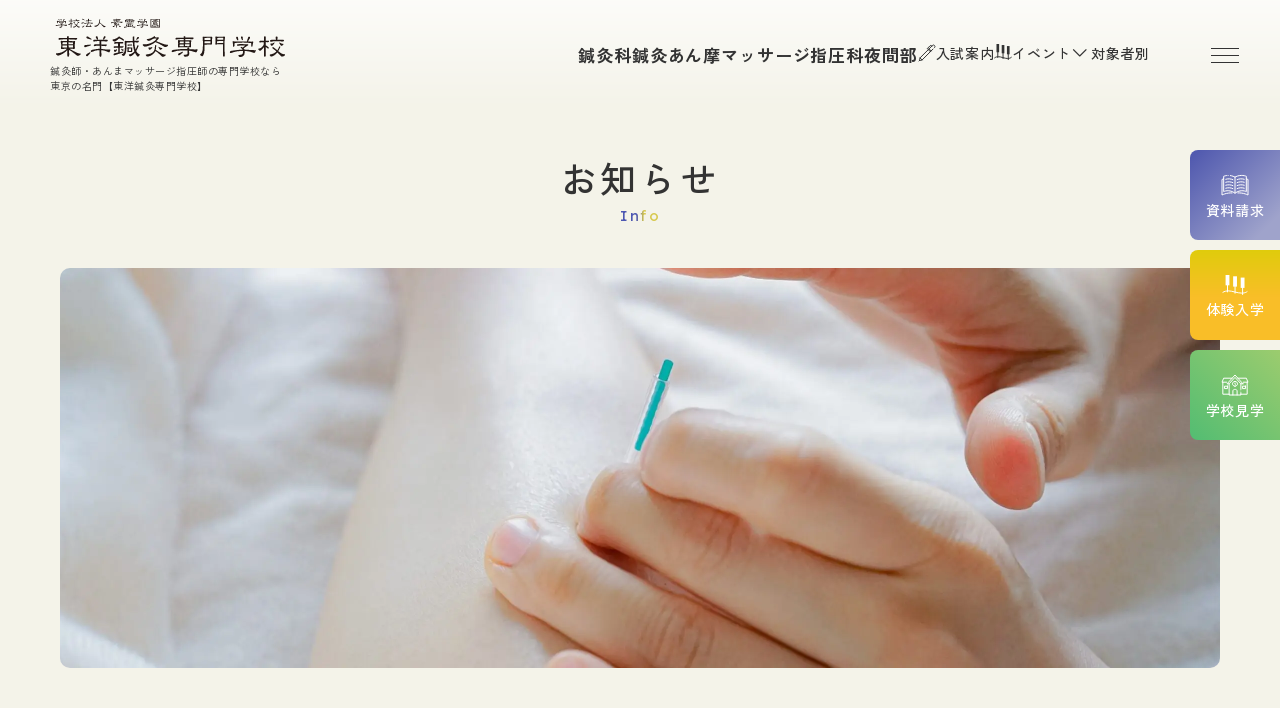

--- FILE ---
content_type: text/html; charset=UTF-8
request_url: https://www.toyoshinkyu.ac.jp/info/7538/
body_size: 65593
content:
<!DOCTYPE html>
<html lang="ja" dir="ltr" itemscope itemtype="https://schema.org/WebSite">
<head>
  <meta charset="utf-8">
  <meta content="IE=Edge" http-equiv="X-UA-Compatible">
<meta content="telephone=no" name="format-detection">
<meta content="夜間部学生インタビュー | 鍼灸・針治療・あん摩マッサージ指圧師の専門学校なら【東洋鍼灸専門学校】" name="title">
<meta content="夜間部学生インタビュー | 鍼灸・針治療・あん摩マッサージ指圧師の専門学校なら【東洋鍼灸専門学校】" itemprop="name">
<meta content="website" property="og:type">
<meta content="夜間部学生インタビュー | 鍼灸・針治療・あん摩マッサージ指圧師の専門学校なら【東洋鍼灸専門学校】" property="og:title">
<meta content="https://www.toyoshinkyu.ac.jp/info/7538/" property="og:url">
<meta content="https://www.toyoshinkyu.ac.jp/wp/wp-content/themes/toyoshinkyu_renewal/images/common/ogp.webp" property="og:image">

<meta content="summary_large_image" name="twitter:card">
<meta content="夜間部学生インタビュー | 鍼灸・針治療・あん摩マッサージ指圧師の専門学校なら【東洋鍼灸専門学校】" name="twitter:title">
<meta content="https://www.toyoshinkyu.ac.jp/wp/wp-content/themes/toyoshinkyu_renewal/images/common/ogp.webp" property="twitter:image">

<link href='//fonts.googleapis.com' rel='preconnect dns-prefetch'>
<link href='//fonts.gstatic.com' rel='preconnect dns-prefetch'>
<link href='//www.google-analytics.com' rel='preconnect dns-prefetch'>
<link href='//ajaxzip3.github.io' rel='preconnect dns-prefetch'>
<meta content="width=device-width" name="viewport">
<script type="text/javascript">
    function viewportSet() {
        const ua = navigator.userAgent;
        if ((ua.indexOf('iPhone') > 0) || ua.indexOf('iPod') > 0 || (ua.indexOf('Android') > 0 && ua.indexOf('Mobile') > 0)) {
            document.querySelector("meta[name='viewport']").setAttribute("content", "width=device-width,initial-scale=1.0,viewport-fit=cover");
        } else {
            document.querySelector("meta[name='viewport']").setAttribute("content", "width=1280");
        }
    }
    window.addEventListener("DOMContentLoaded", viewportSet, false);
    window.addEventListener("resize", viewportSet, false);
    window.addEventListener("orientationchange", viewportSet, false);
</script>
<!-- favicon指定 -->
<link rel="apple-touch-icon" sizes="180x180" href="https://www.toyoshinkyu.ac.jp/wp/wp-content/themes/toyoshinkyu_renewal/images/common/apple-touch-icon.png">
<link rel="icon" type="image/png" sizes="32x32" href="https://www.toyoshinkyu.ac.jp/wp/wp-content/themes/toyoshinkyu_renewal/images/common/favicon-32x32.png">
<link rel="icon" type="image/png" sizes="16x16" href="https://www.toyoshinkyu.ac.jp/wp/wp-content/themes/toyoshinkyu_renewal/images/common/favicon-16x16.png">
<meta name="msapplication-TileColor" content="#ffffff">
<meta name="theme-color" content="#ffffff">  <link href="https://www.toyoshinkyu.ac.jp/wp/wp-content/themes/toyoshinkyu_renewal/css/all.min.css" class="async">
<link href="https://cdnjs.cloudflare.com/ajax/libs/Swiper/8.0.7/swiper-bundle.css" class="async">
<link href="https://www.toyoshinkyu.ac.jp/wp/wp-content/themes/toyoshinkyu_renewal/css/modaal.min.css" class="async">
<link href="https://www.toyoshinkyu.ac.jp/wp/wp-content/themes/toyoshinkyu_renewal/css/scroll-hint.css" class="async">

<link rel="preconnect" href="https://fonts.googleapis.com">
<link rel="preconnect" href="https://fonts.gstatic.com" crossorigin>
<link href="https://fonts.googleapis.com/css2?family=Sen:wght@400..800&family=Shippori+Mincho+B1:wght@400;500;600;700&family=Zen+Kaku+Gothic+New:wght@400;500;700&display=swap" class="async">

<style>
  ﻿html,body,div,span,applet,object,iframe,h1,h2,h3,h4,h5,h6,p,blockquote,pre,a,abbr,acronym,address,big,cite,code,del,dfn,em,img,ins,kbd,q,s,samp,small,strike,strong,sub,sup,tt,var,b,u,i,center,dl,dt,dd,ol,ul,li,fieldset,form,label,legend,table,caption,tbody,tfoot,thead,tr,th,td,article,aside,canvas,details,embed,figure,figcaption,footer,header,hgroup,menu,nav,output,ruby,section,summary,time,mark,audio,video{padding:0;margin:0;font:inherit;font-size:100%;vertical-align:baseline;border:0}article,aside,details,figcaption,figure,footer,header,hgroup,menu,nav,section{display:block}body{line-height:1}ol,ul{list-style:none}blockquote,q{quotes:none}blockquote::before,blockquote::after,q::before,q::after{content:"";content:none}table{border-spacing:0;border-collapse:collapse}[class^=module_column-col] .imgLink::before,[class*=module_gallery-] ul li a .head::before,[class^=module_column-col] .imgLink::after,[class*=module_gallery-] ul li a .head::after{position:absolute;right:0;bottom:0;z-index:10;display:block;width:50px;height:50px;content:""}[class^=module_column-col] .imgLink::before,[class*=module_gallery-] ul li a .head::before{background-color:rgba(203,186,22,.7)}[class^=module_column-col] .imgLink::after,[class*=module_gallery-] ul li a .head::after{display:flex;align-items:center;justify-content:center;color:#fff;content:"";font-size:18px;font-family:"Font Awesome 6 Pro";font-weight:300;line-height:1}.module_titleSingle .dateBox .category,.module_newsList-01 article .dateBox .category,.module_newsCard-01 article .contentsBox .category{display:flex;flex-wrap:wrap;gap:5px}.module_titleSingle .dateBox .category .label,.module_newsList-01 article .dateBox .category .label,.module_newsCard-01 article .contentsBox .category .label{display:inline-flex;align-items:center;justify-content:center;min-width:65px;padding:3px 18px;font-size:12px;font-style:normal;font-weight:500;letter-spacing:.6px;line-height:1em;color:#fff;text-align:center;background-color:#cbba16;border:1px solid #cbba16;border-radius:50px;letter-spacing:calc(100/1000*1em)}.module_titleSingle-event .titleBox .category,.module_event-01 .contentsBox .category,.module_event-02 .contentsBox .category{display:flex;flex-wrap:wrap;gap:5px}.module_titleSingle-event .titleBox .category .label,.module_event-01 .contentsBox .category .label,.module_event-02 .contentsBox .category .label{display:inline-flex;align-items:center;justify-content:center;min-width:80px;padding:4px 10px;font-size:12px;font-style:normal;font-weight:500;letter-spacing:.6px;line-height:1em;color:#fff;text-align:center;background-color:#515aaf;border:1px solid #515aaf;border-radius:50px;letter-spacing:calc(100/1000*1em)}.module_titleSingle-event .titleBox .category .label.event,.module_event-01 .contentsBox .category .label.event,.module_event-02 .contentsBox .category .label.event{background-color:#7fbc6c;border-color:#7fbc6c}.module_titleSingle-event .titleBox .category .label.visit,.module_event-01 .contentsBox .category .label.visit,.module_event-02 .contentsBox .category .label.visit{background-color:#c27dbd;border-color:#c27dbd}.module_titleSingle-event .titleBox .category .label.trial,.module_event-01 .contentsBox .category .label.trial,.module_event-02 .contentsBox .category .label.trial{background-color:#d89945;border-color:#d89945}.module_titleSingle-event .titleBox .category .label.online,.module_event-01 .contentsBox .category .label.online,.module_event-02 .contentsBox .category .label.online{background-color:#7d9dc2;border-color:#7d9dc2}.module_titleSingle-event .titleBox .category .label.lectures,.module_event-01 .contentsBox .category .label.lectures,.module_event-02 .contentsBox .category .label.lectures{background-color:#2d6998;border:1px solid #2d6998}.module_titleSingle-voice .imageBox .category,.module_voiceCard-01 .category{display:flex;flex-wrap:wrap;gap:5px}.module_titleSingle-voice .imageBox .category .label,.module_voiceCard-01 .category .label{display:inline-flex;align-items:center;justify-content:center;min-width:65px;padding:5px 7px;font-size:11px;font-style:normal;font-weight:500;letter-spacing:.55px;line-height:1em;color:#fff;text-align:center;background-color:#7a726d;letter-spacing:calc(100/1000*1em)}@media(min-width: 768px){.module_titleSingle-voice .imageBox .category .label,.module_voiceCard-01 .category .label{min-width:86px;font-size:13px;font-style:normal;font-weight:500;letter-spacing:.65px;padding:9px 10px}}.module_titleSingle-voice .imageBox .category .label._opening,.module_voiceCard-01 .category .label._opening{background-color:#cbba16}.module_titleSingle-voice .imageBox .category .label._others,.module_voiceCard-01 .category .label._others{background-color:#de708f}._button-checkbox .wpcf7-form-control .wpcf7-list-item input[type=radio]+.wpcf7-list-item-label,._button-checkbox .wpcf7-form-control .wpcf7-list-item input[type=checkbox]+.wpcf7-list-item-label,._button-radio .wpcf7-form-control .wpcf7-list-item input[type=radio]+.wpcf7-list-item-label,._button-radio .wpcf7-form-control .wpcf7-list-item input[type=checkbox]+.wpcf7-list-item-label,.form_button-01,.frm_forms .frm_submit button,.module_password form .mp_submit-inner,.module_button-01,.module_button-03,.module_button-04,.module_naviButton-01 .contentsBox .button,.module_naviButton-02 .contentsBox .button{position:relative;display:inline-flex;align-items:center;justify-content:center;text-align:center;gap:10px;width:auto;min-width:260px;padding:11px 65px;border-radius:50px;font-size:16px;font-style:normal;font-weight:500;line-height:150%;letter-spacing:.8px;color:#fff;text-decoration:none;transition:.6s;background:linear-gradient(90deg, #4d57b2 0%, #d7c950 100%)}._button-checkbox .wpcf7-form-control .wpcf7-list-item input[type=radio]+.wpcf7-list-item-label::before,._button-checkbox .wpcf7-form-control .wpcf7-list-item input[type=checkbox]+.wpcf7-list-item-label::before,._button-radio .wpcf7-form-control .wpcf7-list-item input[type=radio]+.wpcf7-list-item-label::before,._button-radio .wpcf7-form-control .wpcf7-list-item input[type=checkbox]+.wpcf7-list-item-label::before,.form_button-01::before,.frm_forms .frm_submit button::before,.module_password form .mp_submit-inner::before,.module_button-01::before,.module_button-03::before,.module_button-04::before,.module_naviButton-01 .contentsBox .button::before,.module_naviButton-02 .contentsBox .button::before{content:"";position:absolute;width:100%;height:100%;top:0;left:0;background:linear-gradient(270deg, #4d57b2 0%, #d7c950 100%);opacity:0;transition:.6s;border-radius:50px}._button-checkbox .wpcf7-form-control .wpcf7-list-item input[type=radio]+.wpcf7-list-item-label::after,._button-checkbox .wpcf7-form-control .wpcf7-list-item input[type=checkbox]+.wpcf7-list-item-label::after,._button-radio .wpcf7-form-control .wpcf7-list-item input[type=radio]+.wpcf7-list-item-label::after,._button-radio .wpcf7-form-control .wpcf7-list-item input[type=checkbox]+.wpcf7-list-item-label::after,.form_button-01::after,.frm_forms .frm_submit button::after,.module_password form .mp_submit-inner::after,.module_button-01::after,.module_button-03::after,.module_button-04::after,.module_naviButton-01 .contentsBox .button::after,.module_naviButton-02 .contentsBox .button::after{content:"";position:absolute;width:39px;height:8px;top:50%;transform:translateY(-50%);right:16px;background-size:contain;background-repeat:no-repeat;background-image:url("data:image/svg+xml;charset=utf8,%3Csvg%20xmlns%3D%22http%3A%2F%2Fwww.w3.org%2F2000%2Fsvg%22%20width%3D%2239%22%20height%3D%227%22%20viewBox%3D%220%200%2039%207%22%20fill%3D%22none%22%3E%20%3Cpath%20d%3D%22M39%203.5L34%200.613249V6.38675L39%203.5ZM0%204H34.5V3H0V4Z%22%20fill%3D%22white%22%2F%3E%3C%2Fsvg%3E")}._button-checkbox .wpcf7-form-control .wpcf7-list-item input[type=radio]+.wpcf7-list-item-label:hover::before,._button-checkbox .wpcf7-form-control .wpcf7-list-item input[type=checkbox]+.wpcf7-list-item-label:hover::before,._button-radio .wpcf7-form-control .wpcf7-list-item input[type=radio]+.wpcf7-list-item-label:hover::before,._button-radio .wpcf7-form-control .wpcf7-list-item input[type=checkbox]+.wpcf7-list-item-label:hover::before,.form_button-01:hover::before,.frm_forms .frm_submit button:hover::before,.module_password form .mp_submit-inner:hover::before,.module_button-01:hover::before,.module_button-03:hover::before,.module_button-04:hover::before,.module_naviButton-01 .contentsBox .button:hover::before,.module_naviButton-02 .contentsBox .button:hover::before{opacity:1}._button-checkbox .wpcf7-form-control .wpcf7-list-item input[type=radio]+.wpcf7-list-item-label i,._button-checkbox .wpcf7-form-control .wpcf7-list-item input[type=checkbox]+.wpcf7-list-item-label i,._button-radio .wpcf7-form-control .wpcf7-list-item input[type=radio]+.wpcf7-list-item-label i,._button-radio .wpcf7-form-control .wpcf7-list-item input[type=checkbox]+.wpcf7-list-item-label i,.form_button-01 i,.frm_forms .frm_submit button i,.module_password form .mp_submit-inner i,.module_button-01 i,.module_button-03 i,.module_button-04 i,.module_naviButton-01 .contentsBox .button i,.module_naviButton-02 .contentsBox .button i{position:relative;z-index:2;font-size:17px}._button-checkbox .wpcf7-form-control .wpcf7-list-item input[type=radio]+.wpcf7-list-item-label span,._button-checkbox .wpcf7-form-control .wpcf7-list-item input[type=checkbox]+.wpcf7-list-item-label span,._button-radio .wpcf7-form-control .wpcf7-list-item input[type=radio]+.wpcf7-list-item-label span,._button-radio .wpcf7-form-control .wpcf7-list-item input[type=checkbox]+.wpcf7-list-item-label span,.form_button-01 span,.frm_forms .frm_submit button span,.module_password form .mp_submit-inner span,.module_button-01 span,.module_button-03 span,.module_button-04 span,.module_naviButton-01 .contentsBox .button span,.module_naviButton-02 .contentsBox .button span{position:relative;z-index:2;display:flex;align-items:center;gap:10px}.gh_menu{display:flex;flex-direction:column;align-items:center;justify-content:center;width:70px;height:70px;color:#fff;background-color:rgba(0,0,0,0)}@media(min-width: 768px){.gh_menu{width:80px;height:80px;margin:15px}}.gh_menu .icon{width:100%}.gh_menu i{width:100%}.gh_menu .icon{position:relative;top:0;display:block;width:20px;height:1px;background-color:#333;transition:.6s}@media(min-width: 768px){.gh_menu .icon{width:28px}}body._open-menu .gh_menu .icon{background-color:rgba(0,0,0,0)}.gh_menu .icon::before,.gh_menu .icon::after{position:absolute;right:0;display:block;width:100%;height:1px;content:"";background-color:#333;transition:.6s}.gh_menu .icon::before{top:-7px}body._open-menu .gh_menu .icon::before{top:0;transform:rotate(45deg)}.gh_menu .icon::after{top:7px}body._open-menu .gh_menu .icon::after{top:0;transform:rotate(-45deg)}.file label,input:not([type=checkbox]):not([type=radio]):not([type=file]):not([type=button]):not([type=submit]):not([type=search]),select,textarea,.module_search-01 .ms_from .ms_input,.module_search-02 .ms_from .ms_input{width:100%;height:50px;padding:.5em 1em;font-size:16px;background-color:#f0feef;border:1px solid #f0feef;transition:border-color .6s,background-color .6s}.file label:hover,input:hover:not([type=checkbox]):not([type=radio]):not([type=file]):not([type=button]):not([type=submit]):not([type=search]),select:hover,textarea:hover,.module_search-01 .ms_from .ms_input:hover,.module_search-02 .ms_from .ms_input:hover{background-color:#fff;border-color:#515aaf !important}.file label:focus,input:focus:not([type=checkbox]):not([type=radio]):not([type=file]):not([type=button]):not([type=submit]):not([type=search]),select:focus,textarea:focus,.module_search-01 .ms_from .ms_input:focus,.module_search-02 .ms_from .ms_input:focus{background-color:#fff;border-color:#515aaf !important}.file label:-webkit-autofill,input:-webkit-autofill:not([type=checkbox]):not([type=radio]):not([type=file]):not([type=button]):not([type=submit]):not([type=search]),select:-webkit-autofill,textarea:-webkit-autofill,.module_search-01 .ms_from .ms_input:-webkit-autofill,.module_search-02 .ms_from .ms_input:-webkit-autofill{-webkit-box-shadow:0 0 0 1000px #fff inset}.file label[readonly=readonly],input[readonly=readonly]:not([type=checkbox]):not([type=radio]):not([type=file]):not([type=button]):not([type=submit]):not([type=search]),select[readonly=readonly],textarea[readonly=readonly],.module_search-01 .ms_from [readonly=readonly].ms_input,.module_search-02 .ms_from [readonly=readonly].ms_input,.file label[readonly],input[readonly]:not([type=checkbox]):not([type=radio]):not([type=file]):not([type=button]):not([type=submit]):not([type=search]),select[readonly],textarea[readonly],.module_search-01 .ms_from [readonly].ms_input,.module_search-02 .ms_from [readonly].ms_input,form.custom-wpcf7c-confirmed:not([novalidate=novalidate]) .file label,.file form.custom-wpcf7c-confirmed:not([novalidate=novalidate]) label,form.custom-wpcf7c-confirmed:not([novalidate=novalidate]) input:not([type=checkbox]):not([type=radio]):not([type=file]):not([type=button]):not([type=submit]):not([type=search]),form.custom-wpcf7c-confirmed:not([novalidate=novalidate]) select,form.custom-wpcf7c-confirmed:not([novalidate=novalidate]) textarea,form.custom-wpcf7c-confirmed:not([novalidate=novalidate]) .module_search-01 .ms_from .ms_input,.module_search-01 .ms_from form.custom-wpcf7c-confirmed:not([novalidate=novalidate]) .ms_input,form.custom-wpcf7c-confirmed:not([novalidate=novalidate]) .module_search-02 .ms_from .ms_input,.module_search-02 .ms_from form.custom-wpcf7c-confirmed:not([novalidate=novalidate]) .ms_input{padding:0 !important;color:#000;pointer-events:none;background-color:rgba(0,0,0,0) !important;border:none !important}.module_movie,.module_map{position:relative;width:100%;height:0;padding:0 0 56.25%;overflow:hidden}.module_movie iframe,.module_map iframe{position:absolute;top:0;left:0;width:100% !important;height:100% !important}ul.module_list-01 li,.module_event-01 .text ul li,ul.module_list-notes-01 li,ol.module_list-01 li,.module_event-01 .text ol li{position:relative;padding-left:21px;font-size:16px;font-style:normal;font-weight:400;line-height:150%;letter-spacing:.8px}ul.module_list-01 li::before,.module_event-01 .text ul li::before,ul.module_list-notes-01 li::before,ol.module_list-01 li::before,.module_event-01 .text ol li::before{position:absolute;content:""}.module_column-col1._left ul.module_list-01 li,.module_column-col1._left .module_event-01 .text ul li,.module_event-01 .text .module_column-col1._left ul li,.module_column-col1._left ul.module_list-notes-01 li,.module_column-col1._left ol.module_list-01 li,.module_column-col1._left .module_event-01 .text ol li,.module_event-01 .text .module_column-col1._left ol li{display:flex}ul.module_list-01 li+li,.module_event-01 .text ul li+li,ul.module_list-notes-01 li+li,ol.module_list-01 li+li,.module_event-01 .text ol li+li{margin-top:15px}ul.module_list-01 li ul,.module_event-01 .text ul li ul,ul.module_list-notes-01 li ul,ol.module_list-01 li ul,.module_event-01 .text ol li ul,ul.module_list-01 li ol,.module_event-01 .text ul li ol,ul.module_list-notes-01 li ol,ol.module_list-01 li ol,.module_event-01 .text ol li ol{padding:8px 0 14px}.module_table-01{height:auto !important;border:1px solid #515aaf}@media(min-width: 768px){.module_table-01{width:100% !important}}.module_table-01 thead,.module_table-01 tbody,.module_table-01 tfoot{width:100%}.module_table-01 tr th,.module_table-01 tr td{font-size:14px;font-style:normal;font-weight:400;line-height:150%;letter-spacing:.8px;min-width:8em;padding:15px 30px;border:1px solid #515aaf;text-align:left}@media(min-width: 768px){.module_table-01 tr th,.module_table-01 tr td{min-width:auto}}.module_table-01 tr th{font-size:16px;font-style:normal;font-weight:500;color:#515aaf;background-color:#e3edf6}.module_table-01 tr td{background-color:#fff}.module_column-col2{display:flex}@media(min-width: 768px){.module_column-col2{justify-content:space-between}}.module_column-col2 img{width:100%}@media(min-width: 768px){.module_column-col2 img{width:auto}}.wp-caption-text,span.caption,.module_slider .module_slider-01 .swiper-wrapper .swiper-slide .body,.module_movie-01 .contentsBox .title{display:block;margin-top:20px;color:#62615b;text-align:center;font-size:14px;font-style:normal;font-weight:500;line-height:150%;letter-spacing:.7px}*{box-sizing:border-box;-webkit-text-size-adjust:100%;-moz-osx-font-smoothing:grayscale;-webkit-font-smoothing:antialiased}*:focus{outline:none}*::before,*::after{box-sizing:border-box}main{display:block}hr{display:block;height:1px;padding:0;margin:1em 0;border:0;border-top:1px solid #ccc}button{cursor:pointer}button,fieldset,form,input,label,legend,select,textarea{padding:0;margin:0;font:inherit;vertical-align:baseline;border:none;border-radius:0;outline:none;-moz-appearance:none;-webkit-appearance:none;appearance:none}input,textarea{max-width:100%}input[type=button],input[type=reset],input[type=submit],button{cursor:pointer}html{font-size:10px}body{position:relative;z-index:0;font-size:16px;color:#333;word-wrap:break-word;overflow-wrap:break-word;background:#f4f3e9;font-family:"Zen Kaku Gothic New",sans-serif;font-weight:400;line-height:180%;letter-spacing:.8px}body._contentFixed{position:fixed;width:100%;height:100%}@media(min-width: 768px){body._contentFixed{position:relative;width:auto;height:auto;min-width:auto}}@media(min-width: 768px){body{min-width:1280px}}a{padding:0;margin:0;font:inherit;color:#515aaf;text-decoration:underline;vertical-align:baseline;background:rgba(0,0,0,0)}a:hover,a:focus,a:active{text-decoration:none}@media(min-width: 768px){a[href^="tel:"]{display:inline-block;color:inherit;text-decoration:inherit;pointer-events:none}}img{max-width:100%;height:auto;vertical-align:top}sup,sub{font-size:78%}sup{vertical-align:super}sub{vertical-align:sub}:placeholder-shown{color:#b2b2b2}::-webkit-input-placeholder{color:#b2b2b2;opacity:1}:-moz-placeholder{color:#b2b2b2}::-moz-placeholder{color:#b2b2b2;opacity:1}:-ms-input-placeholder{color:#b2b2b2}::-webkit-search-cancel-button{-webkit-appearance:none}.clearFix::after{display:block;height:0;clear:both;visibility:hidden;content:"."}@media(min-width: 768px){._font-sizeS{font-size:1.2rem}}@media(min-width: 768px){._font-sizeM{font-size:1.4rem}}@media(min-width: 768px){._font-sizeL{font-size:1.8rem}}._hide{display:none !important}._align-right{text-align:right !important}._align-left{text-align:left !important}._align-center{text-align:center !important}._indent{text-indent:1rem !important}._block-right{margin-right:0 !important;margin-left:auto !important}._block-center{margin-right:auto !important;margin-left:auto !important}._block-left{margin-right:auto !important;margin-left:0 !important}._font-normal{font-weight:normal !important}._font-bold{font-weight:bold !important}._text-italic{font-style:italic !important}._text-underline{text-decoration:underline !important}._text-blink{text-decoration:blink !important}._text-line_through{text-decoration:line-through !important}@media(min-width: 768px){._only-SP{display:none !important}}@media(min-width: 1160px){._under-TB{display:none !important}}._over-TB{display:none !important}@media(min-width: 768px){._over-TB{display:block !important}}._over-PC{display:none !important}@media(min-width: 1160px){._over-PC{display:block !important}}._overWrap{padding:0;width:calc(100% + 40px);margin-left:-20px}@media(min-width: 768px){._overWrap{width:100vw;margin:0 calc(50% - 50vw)}}.global_inner{position:relative;width:100%;padding:0 20px;transition:padding .6s}@media(min-width: 768px){.global_inner{padding:0 60px;margin:0 auto;max-width:calc(1160px + 120px)}}@media(min-width: 768px){.global_inner._column{display:flex;justify-content:space-between}}.content_inner{position:relative;width:100%;padding:0 20px;transition:padding .6s}@media(min-width: 768px){.content_inner{padding:0 60px;margin:0 auto}}@media(min-width: 768px){.content_inner{max-width:calc(840px + 120px)}}section{transition:padding .6s}p:not([class])+p:not([class]),p:not([class])+p[class^=_],p:not([class])+div.wp-caption,p[class^=_]+p:not([class]),p[class^=_]+p[class^=_],p[class^=_]+div.wp-caption,div.wp-caption+p:not([class]),div.wp-caption+p[class^=_],div.wp-caption+div.wp-caption{margin-top:1.5em}p:not([class])+[class*=module_],[class*=module_]+p:not([class]),p[class^=_]+[class*=module_],[class*=module_]+p[class^=_],div.wp-caption+[class*=module_],[class*=module_]+div.wp-caption{margin-top:50px}.module_button+p:not([class]),p:not([class])+.module_button,.module_button+p[class^=_],p[class^=_]+.module_button,.module_button+div.wp-caption,div.wp-caption+.module_button{margin-top:20px}[class*=module_line]+p:not([class]),[class*=module_line]+p[class^=_],[class*=module_line]+div.wp-caption{margin-top:30px}p:not([class])+[class*=module_list],[class*=module_list]+p:not([class]),p[class^=_]+[class*=module_list],[class*=module_list]+p[class^=_],div.wp-caption+[class*=module_list],[class*=module_list]+div.wp-caption{margin-top:30px}[class*=module_title]+p:not([class]),[class*=module_title]+p[class^=_],[class*=module_title]+div.wp-caption{margin-top:0}[class*=module_]+[class*=module_]{margin-top:30px}[class*=module_]+[class*=module_column],[class*=module_column]+[class*=module_]{margin-top:30px}@media(min-width: 768px){[class*=module_]+[class*=module_column],[class*=module_column]+[class*=module_]{margin-top:50px}}[class*=module_]+[class*=module_button-]{margin-top:0}[class*=module_]+.module_button{margin-top:20px}@media(min-width: 768px){[class*=module_]+.module_button{margin-top:20px}}[class*=module_line]+[class*=module_]{margin-top:30px}@media(min-width: 768px){[class*=module_line]+[class*=module_]{margin-top:30px}}@media(min-width: 768px){[class*=module_card]+[class*=module_],[class*=module_]+[class*=module_card]{margin-top:50px}}.archive_navigation+[class*=module_]{margin-top:40px}[class*=module_title]+[class*=module_]{margin-top:0}@media(min-width: 768px){[class*=module_title]+[class*=module_]{margin-top:0}}p:not([class])~.module_title-01,p:not([class])~[class*=col]:not([class*=_bg_box])>.module_title-01,div.wp-caption~.module_title-01,div.wp-caption~[class*=col]:not([class*=_bg_box])>.module_title-01,[class*=module_]~.module_title-01,[class*=module_]~[class*=col]:not([class*=_bg_box])>.module_title-01{margin-top:60px}@media(min-width: 768px){p:not([class])~.module_title-01,p:not([class])~[class*=col]:not([class*=_bg_box])>.module_title-01,div.wp-caption~.module_title-01,div.wp-caption~[class*=col]:not([class*=_bg_box])>.module_title-01,[class*=module_]~.module_title-01,[class*=module_]~[class*=col]:not([class*=_bg_box])>.module_title-01{margin-top:80px}}p:not([class])~.module_title-02,p:not([class])~[class*=col]:not([class*=_bg_box])>.module_title-02,div.wp-caption~.module_title-02,div.wp-caption~[class*=col]:not([class*=_bg_box])>.module_title-02,[class*=module_]~.module_title-02,[class*=module_]~[class*=col]:not([class*=_bg_box])>.module_title-02{margin-top:40px}@media(min-width: 768px){p:not([class])~.module_title-02,p:not([class])~[class*=col]:not([class*=_bg_box])>.module_title-02,div.wp-caption~.module_title-02,div.wp-caption~[class*=col]:not([class*=_bg_box])>.module_title-02,[class*=module_]~.module_title-02,[class*=module_]~[class*=col]:not([class*=_bg_box])>.module_title-02{margin-top:50px}}p:not([class])~.module_title-03,p:not([class])~.module_title-04,p:not([class])~[class*=col]:not([class*=_bg_box])>.module_title-03,p:not([class])~[class*=col]:not([class*=_bg_box])>.module_title-04,div.wp-caption~.module_title-03,div.wp-caption~.module_title-04,div.wp-caption~[class*=col]:not([class*=_bg_box])>.module_title-03,div.wp-caption~[class*=col]:not([class*=_bg_box])>.module_title-04,[class*=module_]~.module_title-03,[class*=module_]~.module_title-04,[class*=module_]~[class*=col]:not([class*=_bg_box])>.module_title-03,[class*=module_]~[class*=col]:not([class*=_bg_box])>.module_title-04{margin-top:40px}@media(min-width: 768px){p:not([class])~.module_title-03,p:not([class])~.module_title-04,p:not([class])~[class*=col]:not([class*=_bg_box])>.module_title-03,p:not([class])~[class*=col]:not([class*=_bg_box])>.module_title-04,div.wp-caption~.module_title-03,div.wp-caption~.module_title-04,div.wp-caption~[class*=col]:not([class*=_bg_box])>.module_title-03,div.wp-caption~[class*=col]:not([class*=_bg_box])>.module_title-04,[class*=module_]~.module_title-03,[class*=module_]~.module_title-04,[class*=module_]~[class*=col]:not([class*=_bg_box])>.module_title-03,[class*=module_]~[class*=col]:not([class*=_bg_box])>.module_title-04{margin-top:50px}}[class*=module_title]+.module_title-03,[class*=module_title]+.module_title-04,[class*=module_title]+[class^=col]:not([class*=_bg_box])>.module_title-02:first-child,[class*=module_title]+[class^=col]:not([class*=_bg_box])>.module_title-03:first-child,[class*=module_title]+[class^=col]:not([class*=_bg_box])>.module_title-04:first-child{margin-top:30px !important}[class*=module_titleSingle]+*{margin-top:0 !important}._bg_color-gray-01{background-color:#f3f3f3}.module_line-01{position:relative;margin:30px 0 !important;border-color:#cbba16;border-style:solid;border-width:1px;padding-top:30px;border-top:none;border-left:none;border-right:none}@media(min-width: 768px){.module_line-01{margin:40px 0 !important}}.module_line-01::before{content:"";position:absolute;right:0;top:0;width:34px;height:30px;background-image:url("/wp/wp-content/themes/toyoshinkyu_renewal/images/common/icon-line.svg")}.global_contents em{font-style:italic}.global_contents strong{font-weight:bold}.global_contents span[style*=underline]{text-decoration:underline !important;text-decoration-color:rgba(222,112,143,.4) !important;text-decoration-thickness:8px !important;text-underline-offset:-4px !important;text-decoration-skip-ink:none !important}[class^=icon-]::after{display:inline-block;content:"";font-family:"Font Awesome 6 Pro";font-weight:300;line-height:1}.icon-blank::after{content:"";font-weight:500}.icon-file::after{content:"";font-weight:500}.icon-pdf::after{content:"";font-weight:500}.icon-none::after{content:none}.module_button-01 span::before,.module_button-01[target=_blank] span::before,.module_button-01[href$=".pdf"] span::before,.module_button-01[href$=".doc"] span::before,.module_button-01[href$=".docx"] span::before,.module_button-01[href$=".docm"] span::before,.module_button-01[href$=".xls"] span::before,.module_button-01[href$=".xlsx"] span::before,.module_button-01[href$=".xlsm"] span::before,.module_button-03 span::before,.module_button-03[target=_blank] span::before,.module_button-03[href$=".pdf"] span::before,.module_button-03[href$=".doc"] span::before,.module_button-03[href$=".docx"] span::before,.module_button-03[href$=".docm"] span::before,.module_button-03[href$=".xls"] span::before,.module_button-03[href$=".xlsx"] span::before,.module_button-03[href$=".xlsm"] span::before,.module_button-04 span::before,.module_button-04[target=_blank] span::before,.module_button-04[href$=".pdf"] span::before,.module_button-04[href$=".doc"] span::before,.module_button-04[href$=".docx"] span::before,.module_button-04[href$=".docm"] span::before,.module_button-04[href$=".xls"] span::before,.module_button-04[href$=".xlsx"] span::before,.module_button-04[href$=".xlsm"] span::before{font-family:"Font Awesome 6 Pro";font-weight:300;line-height:1}.module_button-01[target=_blank] span::before,.module_button-03[target=_blank] span::before,.module_button-04[target=_blank] span::before{content:"";font-weight:500}.module_button-01 .icon-file::before,.module_button-03 .icon-file::before,.module_button-04 .icon-file::before{content:""}.module_button-01[href$=".doc"] span::before,.module_button-01[href$=".docx"] span::before,.module_button-01[href$=".docm"] span::before,.module_button-01[href$=".xls"] span::before,.module_button-01[href$=".xlsx"] span::before,.module_button-01[href$=".xlsm"] span::before,.module_button-03[href$=".doc"] span::before,.module_button-03[href$=".docx"] span::before,.module_button-03[href$=".docm"] span::before,.module_button-03[href$=".xls"] span::before,.module_button-03[href$=".xlsx"] span::before,.module_button-03[href$=".xlsm"] span::before,.module_button-04[href$=".doc"] span::before,.module_button-04[href$=".docx"] span::before,.module_button-04[href$=".docm"] span::before,.module_button-04[href$=".xls"] span::before,.module_button-04[href$=".xlsx"] span::before,.module_button-04[href$=".xlsm"] span::before{content:"";font-weight:500}.module_button-01[href$=".pdf"] span::before,.module_button-03[href$=".pdf"] span::before,.module_button-04[href$=".pdf"] span::before{content:"";font-weight:500}.module_button-01:not([target=_blank]):not([href$=".pdf"]):not([href$=".doc"]):not([href$=".docx"]):not([href$=".docm"]):not([href$=".xls"]):not([href$=".xlsx"]):not([href$=".xlsm"]) span::before,.module_button-03:not([target=_blank]):not([href$=".pdf"]):not([href$=".doc"]):not([href$=".docx"]):not([href$=".docm"]):not([href$=".xls"]):not([href$=".xlsx"]):not([href$=".xlsm"]) span::before,.module_button-04:not([target=_blank]):not([href$=".pdf"]):not([href$=".doc"]):not([href$=".docx"]):not([href$=".docm"]):not([href$=".xls"]):not([href$=".xlsx"]):not([href$=".xlsm"]) span::before{content:none}[class^=module_button-02] span::after,[class^=module_button-02][target=_blank] span::after,[class^=module_button-02][href$=".pdf"] span::after,[class^=module_button-02][href$=".doc"] span::after,[class^=module_button-02][href$=".docx"] span::after,[class^=module_button-02][href$=".docm"] span::after,[class^=module_button-02][href$=".xls"] span::after,[class^=module_button-02][href$=".xlsx"] span::after,[class^=module_button-02][href$=".xlsm"] span::after,[class*=module_naviButton-] .wrap span::after,[class*=module_naviButton-] .wrap[target=_blank] span::after,[class*=module_naviButton-] .wrap[href$=".pdf"] span::after,[class*=module_naviButton-] .wrap[href$=".doc"] span::after,[class*=module_naviButton-] .wrap[href$=".docx"] span::after,[class*=module_naviButton-] .wrap[href$=".docm"] span::after,[class*=module_naviButton-] .wrap[href$=".xls"] span::after,[class*=module_naviButton-] .wrap[href$=".xlsx"] span::after,[class*=module_naviButton-] .wrap[href$=".xlsm"] span::after{font-family:"Font Awesome 6 Pro";font-weight:300;line-height:1}[class^=module_button-02][target=_blank] span::after,[class*=module_naviButton-] .wrap[target=_blank] span::after{content:"";font-weight:500}[class^=module_button-02] .icon-file::after,[class*=module_naviButton-] .wrap .icon-file::after{content:""}[class^=module_button-02][href$=".doc"] span::after,[class^=module_button-02][href$=".docx"] span::after,[class^=module_button-02][href$=".docm"] span::after,[class^=module_button-02][href$=".xls"] span::after,[class^=module_button-02][href$=".xlsx"] span::after,[class^=module_button-02][href$=".xlsm"] span::after,[class*=module_naviButton-] .wrap[href$=".doc"] span::after,[class*=module_naviButton-] .wrap[href$=".docx"] span::after,[class*=module_naviButton-] .wrap[href$=".docm"] span::after,[class*=module_naviButton-] .wrap[href$=".xls"] span::after,[class*=module_naviButton-] .wrap[href$=".xlsx"] span::after,[class*=module_naviButton-] .wrap[href$=".xlsm"] span::after{content:"";font-weight:500}[class^=module_button-02][href$=".pdf"] span::after,[class*=module_naviButton-] .wrap[href$=".pdf"] span::after{content:"";font-weight:500}[class^=module_button-02]:not([target=_blank]):not([href$=".pdf"]):not([href$=".doc"]):not([href$=".docx"]):not([href$=".docm"]):not([href$=".xls"]):not([href$=".xlsx"]):not([href$=".xlsm"]) span::after,[class*=module_naviButton-] .wrap:not([target=_blank]):not([href$=".pdf"]):not([href$=".doc"]):not([href$=".docx"]):not([href$=".docm"]):not([href$=".xls"]):not([href$=".xlsx"]):not([href$=".xlsm"]) span::after{content:"";font-weight:600}.global_contents [class^=module_column-col] p a:not([class])[href$=".pdf"]::after,.global_contents [class^=module_column-col] p a:not([class])[href$=".doc"]::after,.global_contents [class^=module_column-col] p a:not([class])[href$=".docx"]::after,.global_contents [class^=module_column-col] p a:not([class])[href$=".docm"]::after,.global_contents [class^=module_column-col] p a:not([class])[href$=".xls"]::after,.global_contents [class^=module_column-col] p a:not([class])[href$=".xlsx"]::after,.global_contents [class^=module_column-col] p a:not([class])[href$=".xlsm"]::after,.global_contents [class^=module_column-col] p a.icon-blank[href$=".pdf"]::after,.global_contents [class^=module_column-col] p a.icon-blank[href$=".doc"]::after,.global_contents [class^=module_column-col] p a.icon-blank[href$=".docx"]::after,.global_contents [class^=module_column-col] p a.icon-blank[href$=".docm"]::after,.global_contents [class^=module_column-col] p a.icon-blank[href$=".xls"]::after,.global_contents [class^=module_column-col] p a.icon-blank[href$=".xlsx"]::after,.global_contents [class^=module_column-col] p a.icon-blank[href$=".xlsm"]::after,.global_contents [class^=module_column-col] td a:not([class])[href$=".pdf"]::after,.global_contents [class^=module_column-col] td a:not([class])[href$=".doc"]::after,.global_contents [class^=module_column-col] td a:not([class])[href$=".docx"]::after,.global_contents [class^=module_column-col] td a:not([class])[href$=".docm"]::after,.global_contents [class^=module_column-col] td a:not([class])[href$=".xls"]::after,.global_contents [class^=module_column-col] td a:not([class])[href$=".xlsx"]::after,.global_contents [class^=module_column-col] td a:not([class])[href$=".xlsm"]::after,.global_contents [class^=module_column-col] td a.icon-blank[href$=".pdf"]::after,.global_contents [class^=module_column-col] td a.icon-blank[href$=".doc"]::after,.global_contents [class^=module_column-col] td a.icon-blank[href$=".docx"]::after,.global_contents [class^=module_column-col] td a.icon-blank[href$=".docm"]::after,.global_contents [class^=module_column-col] td a.icon-blank[href$=".xls"]::after,.global_contents [class^=module_column-col] td a.icon-blank[href$=".xlsx"]::after,.global_contents [class^=module_column-col] td a.icon-blank[href$=".xlsm"]::after,.global_contents [class^=module_column-col] [class^=module_list-] a:not([class])[href$=".pdf"]::after,.global_contents [class^=module_column-col] [class^=module_list-] a:not([class])[href$=".doc"]::after,.global_contents [class^=module_column-col] [class^=module_list-] a:not([class])[href$=".docx"]::after,.global_contents [class^=module_column-col] [class^=module_list-] a:not([class])[href$=".docm"]::after,.global_contents [class^=module_column-col] [class^=module_list-] a:not([class])[href$=".xls"]::after,.global_contents [class^=module_column-col] [class^=module_list-] a:not([class])[href$=".xlsx"]::after,.global_contents [class^=module_column-col] [class^=module_list-] a:not([class])[href$=".xlsm"]::after,.global_contents [class^=module_column-col] [class^=module_list-] a.icon-blank[href$=".pdf"]::after,.global_contents [class^=module_column-col] [class^=module_list-] a.icon-blank[href$=".doc"]::after,.global_contents [class^=module_column-col] [class^=module_list-] a.icon-blank[href$=".docx"]::after,.global_contents [class^=module_column-col] [class^=module_list-] a.icon-blank[href$=".docm"]::after,.global_contents [class^=module_column-col] [class^=module_list-] a.icon-blank[href$=".xls"]::after,.global_contents [class^=module_column-col] [class^=module_list-] a.icon-blank[href$=".xlsx"]::after,.global_contents [class^=module_column-col] [class^=module_list-] a.icon-blank[href$=".xlsm"]::after{display:inline-block;margin-right:.25em;margin-left:.25em;background:none;font-family:"Font Awesome 6 Pro";font-weight:300;line-height:1}.global_contents [class^=module_column-col] p a:not([class])[href$=".doc"]::after,.global_contents [class^=module_column-col] p a:not([class])[href$=".docx"]::after,.global_contents [class^=module_column-col] p a:not([class])[href$=".docm"]::after,.global_contents [class^=module_column-col] p a:not([class])[href$=".xls"]::after,.global_contents [class^=module_column-col] p a:not([class])[href$=".xlsx"]::after,.global_contents [class^=module_column-col] p a:not([class])[href$=".xlsm"]::after,.global_contents [class^=module_column-col] p a.icon-blank[href$=".doc"]::after,.global_contents [class^=module_column-col] p a.icon-blank[href$=".docx"]::after,.global_contents [class^=module_column-col] p a.icon-blank[href$=".docm"]::after,.global_contents [class^=module_column-col] p a.icon-blank[href$=".xls"]::after,.global_contents [class^=module_column-col] p a.icon-blank[href$=".xlsx"]::after,.global_contents [class^=module_column-col] p a.icon-blank[href$=".xlsm"]::after,.global_contents [class^=module_column-col] td a:not([class])[href$=".doc"]::after,.global_contents [class^=module_column-col] td a:not([class])[href$=".docx"]::after,.global_contents [class^=module_column-col] td a:not([class])[href$=".docm"]::after,.global_contents [class^=module_column-col] td a:not([class])[href$=".xls"]::after,.global_contents [class^=module_column-col] td a:not([class])[href$=".xlsx"]::after,.global_contents [class^=module_column-col] td a:not([class])[href$=".xlsm"]::after,.global_contents [class^=module_column-col] td a.icon-blank[href$=".doc"]::after,.global_contents [class^=module_column-col] td a.icon-blank[href$=".docx"]::after,.global_contents [class^=module_column-col] td a.icon-blank[href$=".docm"]::after,.global_contents [class^=module_column-col] td a.icon-blank[href$=".xls"]::after,.global_contents [class^=module_column-col] td a.icon-blank[href$=".xlsx"]::after,.global_contents [class^=module_column-col] td a.icon-blank[href$=".xlsm"]::after,.global_contents [class^=module_column-col] [class^=module_list-] a:not([class])[href$=".doc"]::after,.global_contents [class^=module_column-col] [class^=module_list-] a:not([class])[href$=".docx"]::after,.global_contents [class^=module_column-col] [class^=module_list-] a:not([class])[href$=".docm"]::after,.global_contents [class^=module_column-col] [class^=module_list-] a:not([class])[href$=".xls"]::after,.global_contents [class^=module_column-col] [class^=module_list-] a:not([class])[href$=".xlsx"]::after,.global_contents [class^=module_column-col] [class^=module_list-] a:not([class])[href$=".xlsm"]::after,.global_contents [class^=module_column-col] [class^=module_list-] a.icon-blank[href$=".doc"]::after,.global_contents [class^=module_column-col] [class^=module_list-] a.icon-blank[href$=".docx"]::after,.global_contents [class^=module_column-col] [class^=module_list-] a.icon-blank[href$=".docm"]::after,.global_contents [class^=module_column-col] [class^=module_list-] a.icon-blank[href$=".xls"]::after,.global_contents [class^=module_column-col] [class^=module_list-] a.icon-blank[href$=".xlsx"]::after,.global_contents [class^=module_column-col] [class^=module_list-] a.icon-blank[href$=".xlsm"]::after{content:"";font-weight:500}.global_contents [class^=module_column-col] p a:not([class])[href$=".pdf"]::after,.global_contents [class^=module_column-col] p a.icon-blank[href$=".pdf"]::after,.global_contents [class^=module_column-col] td a:not([class])[href$=".pdf"]::after,.global_contents [class^=module_column-col] td a.icon-blank[href$=".pdf"]::after,.global_contents [class^=module_column-col] [class^=module_list-] a:not([class])[href$=".pdf"]::after,.global_contents [class^=module_column-col] [class^=module_list-] a.icon-blank[href$=".pdf"]::after{content:"";font-weight:500}.module_button{display:flex;flex-wrap:wrap;gap:20px}.module_button.button_01{gap:20px}.module_button.button_02{gap:25px 20px}.module_button.button_anchor{gap:20px}.module_button._left{justify-content:flex-start}.module_button._center{justify-content:center}.module_button._right{justify-content:flex-end}.module_button._column{flex-direction:column;align-items:flex-start}.module_button-01 span::after{z-index:2;position:absolute;width:35px;height:35px;display:flex;align-items:center;justify-content:center;top:50%;right:10px;color:#fff;border:none;transition:color .6s;transform:translateY(-50%)}.module_button-02{position:relative;display:inline-block;max-width:100%;padding:3px 0 3px 40px;font-size:16px;font-style:normal;font-weight:500;line-height:150%;letter-spacing:.8px;text-decoration:none;color:#333}.module_button-02:hover span::before{background-color:#fff}.module_button-02:hover span::after{color:#de708f}.module_button-02 span::after,.module_button-02[target=_blank] span::after,.module_button-02[href$=".pdf"] span::after,.module_button-02[href$=".doc"] span::after,.module_button-02[href$=".docx"] span::after,.module_button-02[href$=".docm"] span::after,.module_button-02[href$=".xls"] span::after,.module_button-02[href$=".xlsx"] span::after,.module_button-02[href$=".xlsm"] span::after{font-size:12px;line-height:30px;text-align:center;letter-spacing:0}.module_button-02 span::before,.module_button-02 span::after{position:absolute;top:0;left:0;display:block;width:30px;height:30px;content:"";transition:.6s}.module_button-02 span::before{background-color:#de708f;border-radius:50%;border:1px solid #de708f}.module_button-02 span::after{color:#fff;content:""}.module_button-anchor{position:relative;font-size:16px;font-style:normal;font-weight:500;line-height:150%;letter-spacing:.8px;display:flex;align-items:center;text-decoration:none;color:#333;background-color:#fff;min-width:240px;padding:10px 50px 10px 20px;border-radius:5px;transition-duration:.6s;box-shadow:0 4px 16px rgba(0,0,0,.08)}.module_button-anchor:hover{background-color:#515aaf;color:#fff}.module_button-anchor:hover::after{color:#fff}.module_button-anchor::after{position:absolute;top:50%;transform:translateY(-50%);right:20px;font-size:16px;font-family:"Font Awesome 6 Pro";font-weight:600;line-height:1;content:"";color:#515aaf;transition-duration:.6s}.module_button-more{font-size:14px;font-family:"Sen",sans-serif;font-weight:500;letter-spacing:calc(100/1000*1em);display:flex;align-items:center;text-decoration:none}.module_button-more:hover .icon{background-color:#fff;color:#515aaf}.module_button-more span::after{content:none !important}.module_button-more .icon{position:relative;margin-left:20px;width:60px;height:60px;border-radius:50%;background-color:#515aaf;border:1px solid #515aaf;transition:.6s;color:#fff;display:flex;align-items:center;justify-content:center}.module_button-more .icon::before{font-family:"Font Awesome 6 Pro";font-weight:300;line-height:1;content:"";position:absolute;font-size:42px}.module_button-more .icon::after{content:none !important}.module_button-03{min-width:250px;color:#333;background:#ffeff4;border:1px solid #ffeff4}.module_button-03::before{content:none}.module_button-03::after{background-image:url("data:image/svg+xml;charset=utf8,%3Csvg%20xmlns%3D%22http%3A%2F%2Fwww.w3.org%2F2000%2Fsvg%22%20width%3D%2241%22%20height%3D%226%22%20viewBox%3D%220%200%2041%206%22%20fill%3D%22none%22%3E%3Cpath%20d%3D%22M40.5%203L35.5%200.113249V5.88675L40.5%203ZM0.5%203.5H36V2.5H0.5V3.5Z%22%20fill%3D%22%23da5278%22%2F%3E%3C%2Fsvg%3E");width:41px;height:7px;background-size:contain;background-repeat:no-repeat}.module_button-03._purple{background:#f2eef5;border-color:#f2eef5}.module_button-03._purple::after{background-image:url("data:image/svg+xml;charset=utf8,%3Csvg%20xmlns%3D%22http%3A%2F%2Fwww.w3.org%2F2000%2Fsvg%22%20width%3D%2241%22%20height%3D%226%22%20viewBox%3D%220%200%2041%206%22%20fill%3D%22none%22%3E%3Cpath%20d%3D%22M40.5%203L35.5%200.113249V5.88675L40.5%203ZM0.5%203.5H36V2.5H0.5V3.5Z%22%20fill%3D%22%23755599%22%2F%3E%3C%2Fsvg%3E");width:41px;height:7px;background-size:contain;background-repeat:no-repeat}.module_button-03._purple:hover{border-color:#9479b1;color:#9479b1}.module_button-03._blue{background:#e3edf6;border-color:#e3edf6}.module_button-03._blue::after{background-image:url("data:image/svg+xml;charset=utf8,%3Csvg%20xmlns%3D%22http%3A%2F%2Fwww.w3.org%2F2000%2Fsvg%22%20width%3D%2241%22%20height%3D%226%22%20viewBox%3D%220%200%2041%206%22%20fill%3D%22none%22%3E%3Cpath%20d%3D%22M40.5%203L35.5%200.113249V5.88675L40.5%203ZM0.5%203.5H36V2.5H0.5V3.5Z%22%20fill%3D%22%231c6bb4%22%2F%3E%3C%2Fsvg%3E");width:41px;height:7px;background-size:contain;background-repeat:no-repeat}.module_button-03._blue:hover{border-color:#4f8ac0;color:#4f8ac0}.module_button-03:hover{border-color:#de708f;color:#de708f}.module_button-04{min-width:250px;color:#755599;background:#fff;border:1px solid #755599}.module_button-04::before{content:none}.module_button-04::after{background-image:url("data:image/svg+xml;charset=utf8,%3Csvg%20xmlns%3D%22http%3A%2F%2Fwww.w3.org%2F2000%2Fsvg%22%20width%3D%2241%22%20height%3D%226%22%20viewBox%3D%220%200%2041%206%22%20fill%3D%22none%22%3E%3Cpath%20d%3D%22M40.5%203L35.5%200.113249V5.88675L40.5%203ZM0.5%203.5H36V2.5H0.5V3.5Z%22%20fill%3D%22%23755599%22%2F%3E%3C%2Fsvg%3E");width:41px;height:7px;background-size:contain;background-repeat:no-repeat}.module_button-04:hover{background-color:#f1ecf6}.module_button-05{position:relative;display:grid;grid-template-columns:auto 1fr;align-items:center;gap:5px;text-decoration:none;color:#fff;padding:9px 36px 9px 10px;background-color:#7a726d;font-size:12px;font-style:normal;font-weight:500;line-height:150%;letter-spacing:.6px;transition:.6s;width:100%}@media(min-width: 768px){.module_button-05{padding:11px 36px 11px 15px}}.module_button-05._message{background-color:#a09189}.module_button-05._message .arrow::before{background-image:url("data:image/svg+xml;charset=utf8,%3Csvg%20width%3D%2211%22%20height%3D%226%22%20viewBox%3D%220%200%2011%206%22%20fill%3D%22none%22%20xmlns%3D%22http%3A%2F%2Fwww.w3.org%2F2000%2Fsvg%22%3E%3Cpath%20d%3D%22M10.5%203L5.5%200.113249L5.5%205.88675L10.5%203ZM0.5%203.5L6%203.5V2.5L0.5%202.5L0.5%203.5Z%22%20fill%3D%22%23A09189%22%2F%3E%3C%2Fsvg%3E");width:11px;height:7px;background-size:contain;background-repeat:no-repeat}.module_button-05:hover{opacity:.7}.module_button-05 i{font-size:12px;line-height:1em}.module_button-05 .arrow{position:absolute;right:10px;top:50%;transform:translateY(-50%);width:16px;height:16px;display:flex;align-items:center;justify-content:center;background-color:#fff;border-radius:50%}@media(min-width: 768px){.module_button-05 .arrow{right:15px}}.module_button-05 .arrow::before{content:"";background-image:url("data:image/svg+xml;charset=utf8,%3Csvg%20width%3D%2211%22%20height%3D%226%22%20viewBox%3D%220%200%2011%206%22%20fill%3D%22none%22%20xmlns%3D%22http%3A%2F%2Fwww.w3.org%2F2000%2Fsvg%22%3E%3Cpath%20d%3D%22M10.5%203L5.5%200.113249L5.5%205.88675L10.5%203ZM0.5%203.5L6%203.5V2.5L0.5%202.5L0.5%203.5Z%22%20fill%3D%22%237A726D%22%2F%3E%3C%2Fsvg%3E");width:11px;height:7px;background-size:contain;background-repeat:no-repeat}label{display:block;cursor:pointer}@media(min-width: 768px){body.search .gc_main .module_search-01,body.error404 .gc_main .module_search-01{max-width:350px;margin:50px auto 0}}.module_search-01 .ms_from{display:flex;align-items:center;justify-content:center;background-color:#cbba16;border-radius:35px}.module_search-01 .ms_from:hover .ms_button,.module_search-01 .ms_from:focus .ms_button{background-color:#fff;border-color:#515aaf}.module_search-01 .ms_from .ms_input{width:calc(100% - 60px);height:45px;padding:18px;line-height:38px;background-color:#cbba16;border-radius:35px 0 0 35px;border-right:none}html._browser-ie .module_search-01 .ms_from .ms_input{line-height:0}.module_search-01 .ms_from .ms_input:placeholder-shown{color:#515aaf}.module_search-01 .ms_from .ms_input::-webkit-input-placeholder{color:#515aaf;opacity:1}.module_search-01 .ms_from .ms_input:-moz-placeholder{color:#515aaf}.module_search-01 .ms_from .ms_input::-moz-placeholder{color:#515aaf;opacity:1}.module_search-01 .ms_from .ms_input:-ms-input-placeholder{color:#515aaf}.module_search-01 .ms_from .ms_button{width:60px;height:45px;text-align:center;background-color:#cbba16;border-radius:0 35px 35px 0;transition:.6s;border:1px solid rgba(0,0,0,0);border-left:none}.module_search-01 .ms_from .ms_button:hover,.module_search-01 .ms_from .ms_button:focus{background-color:#cbba16;border-color:rgba(0,0,0,0);opacity:.5}.module_search-01 .ms_from .ms_button span{position:relative;display:flex;align-items:center;justify-content:center}.module_search-01 .ms_from .ms_button span::after{display:block;color:#515aaf;content:"";transition:.6s;font-family:"Font Awesome 6 Pro";font-weight:500;line-height:1}@media(min-width: 768px){body.search .gc_main .module_search-02,body.error404 .gc_main .module_search-02{max-width:350px;margin:50px auto 0}}.module_search-02 .ms_from{display:flex;align-items:center;justify-content:center;background-color:#515aaf}.module_search-02 .ms_from .ms_input{width:calc(100% - 86px);height:40px;padding:18px;line-height:38px;background-color:#fff;border:1px solid #515aaf}html._browser-ie .module_search-02 .ms_from .ms_input{line-height:0}.module_search-02 .ms_from .ms_button{width:86px;height:40px;text-align:center;background-color:#515aaf;border:1px solid #515aaf;border-left:none;transition:.6s}.module_search-02 .ms_from .ms_button:hover,.module_search-02 .ms_from .ms_button:focus{background-color:#fff}.module_search-02 .ms_from .ms_button:hover span,.module_search-02 .ms_from .ms_button:focus span{color:#515aaf}.module_search-02 .ms_from .ms_button:hover span::after,.module_search-02 .ms_from .ms_button:focus span::after{color:#515aaf}.module_search-02 .ms_from .ms_button span{position:relative;display:flex;align-items:center;justify-content:center;font-size:16px;color:#fff;transition:.6s}.module_search-02 .ms_from .ms_button span::after{display:block;margin-left:7px;color:#fff;content:"";transition:.6s;font-family:"Font Awesome 6 Pro";font-weight:500;line-height:1}.module_title-sp{position:relative;padding-bottom:40px;margin-bottom:30px;font-size:22px;font-weight:500;text-align:center;line-height:calc(36/22);letter-spacing:calc(60/1000*1em)}@media(min-width: 768px){.module_title-sp{font-size:28px}}.module_title-sp::after{position:absolute;bottom:0;left:calc(50% - 40px);display:block;width:80px;height:3px;content:"";background-color:#ccc}.module_title-01{position:relative;display:flex;font-size:24px;font-style:normal;font-weight:500;line-height:150%;letter-spacing:2.4px;margin-bottom:30px;padding-bottom:20px}.module_title-01::before{content:"";position:absolute;bottom:0;left:0;width:100%;height:3px;background:linear-gradient(90deg, #4d57b2 0%, #d7c950 100%)}@media(min-width: 768px){.module_title-01{font-size:30px;font-style:normal;font-weight:500;line-height:150%;letter-spacing:3px;margin-bottom:40px;padding-bottom:30px}}.module_title-02{position:relative;display:flex;color:#c7920a;background:#ece7be;font-size:20px;font-style:normal;font-weight:500;line-height:150%;letter-spacing:1px;margin-bottom:20px;padding:10px 15px;border-radius:8px}@media(min-width: 768px){.module_title-02{font-size:22px;font-style:normal;font-weight:500;line-height:150%;letter-spacing:2.2px;margin-bottom:30px}}.module_title-03{position:relative;display:flex;color:#515aaf;font-size:18px;font-style:normal;font-weight:500;line-height:150%;letter-spacing:1.44px;margin-bottom:20px}@media(min-width: 768px){.module_title-03{font-size:18px;font-style:normal;font-weight:500;line-height:150%;letter-spacing:1.44px;margin-bottom:20px}}.module_title-04{position:relative;display:flex;font-size:18px;font-style:normal;font-weight:500;line-height:150%;letter-spacing:1.44px;margin-bottom:20px;padding-left:26px}@media(min-width: 768px){.module_title-04{font-size:18px;font-style:normal;font-weight:500;line-height:150%;letter-spacing:1.44px}}.module_title-04::before{content:"";position:absolute;top:4px;left:0;width:16px;height:21px;background-image:url("/wp/wp-content/themes/toyoshinkyu_renewal/images/common/icon-h4.svg")}.module_title-05{background-color:#7a726d;font-size:20px;font-style:normal;font-weight:500;line-height:150%;letter-spacing:2px;color:#fff;gap:10px;border-radius:8px;display:grid;grid-template-columns:auto 1fr;gap:10px;padding:10px 15px;align-items:center}.module_titleSingle{position:relative;margin-bottom:40px;padding:20px 0}@media(min-width: 768px){.module_titleSingle{padding:40px 0;min-width:1050px;margin:0 -45px 60px}}.module_titleSingle::before,.module_titleSingle::after{position:absolute;left:0;display:block;content:"";width:100vw;height:1px;background-color:#d5d2b3;margin:0 -20px}@media(min-width: 768px){.module_titleSingle::before,.module_titleSingle::after{min-width:1280px;margin:0 calc(50% - 640px)}}@media(min-width: 1280px){.module_titleSingle::before,.module_titleSingle::after{margin:0 calc(50% - 50vw)}}.module_titleSingle::before{top:0}.module_titleSingle::after{bottom:0}.module_titleSingle .dateBox{display:flex;align-items:center;flex-wrap:wrap;gap:10px 15px}.module_titleSingle .dateBox .date{font-size:14px;font-style:normal;line-height:100%;letter-spacing:.7px;font-family:"Sen",sans-serif;font-weight:400;line-height:1em}.module_titleSingle .contentsBox{margin-top:15px}.module_titleSingle .contentsBox .title{font-size:22px;font-style:normal;font-weight:500;line-height:150%;letter-spacing:2.2px}@media(min-width: 768px){.module_titleSingle .contentsBox .title{font-size:36px;font-style:normal;font-weight:500;line-height:150%;letter-spacing:3.6px}}.module_titleSingle-teacher{position:relative;margin-bottom:60px;padding-bottom:40px}@media(min-width: 768px){.module_titleSingle-teacher{margin-bottom:80px;padding-bottom:90px}}.module_titleSingle-teacher::before{content:"";position:absolute;bottom:0;left:-20px;background:#ead361;width:calc(100% - 190px);height:calc(100% - 172px);z-index:-1}@media(min-width: 768px){.module_titleSingle-teacher::before{min-width:640px;left:0;width:50vw;height:calc(100% - 183px);margin:0 0 0 calc(50% - 640px)}}@media(min-width: 1280px){.module_titleSingle-teacher::before{margin:0 0 0 calc(50% - 50vw)}}.module_titleSingle-teacher>.wrap{background-color:#fff;padding:30px}@media(min-width: 768px){.module_titleSingle-teacher>.wrap{padding:40px}}.module_titleSingle-teacher>.wrap .inner{display:flex;flex-flow:column;gap:20px}@media(min-width: 768px){.module_titleSingle-teacher>.wrap .inner{display:grid;grid-template-columns:auto 1fr;flex-flow:wrap;gap:0 40px}}.module_titleSingle-teacher .imageBox{position:relative;display:flex;align-items:center;justify-content:center}.module_titleSingle-teacher .imageBox .image{position:relative;aspect-ratio:1;overflow:hidden;border-radius:50%;width:130px}@media(min-width: 768px){.module_titleSingle-teacher .imageBox .image{width:280px}}.module_titleSingle-teacher .imageBox .image img{border-radius:50%;aspect-ratio:1;object-fit:cover;width:130px}@media(min-width: 768px){.module_titleSingle-teacher .imageBox .image img{width:280px}}.module_titleSingle-teacher .imageBox .image._noImage{background-color:#e3edf6;display:flex;align-items:center;justify-content:center}.module_titleSingle-teacher .imageBox .image._noImage img{width:65%;aspect-ratio:inherit;object-fit:contain}.module_titleSingle-teacher .contentsBox .title{position:relative;display:flex;justify-content:center;flex-flow:column;align-items:center;gap:5px;font-size:22px;font-style:normal;font-weight:500;line-height:normal;letter-spacing:2.2px}@media(min-width: 768px){.module_titleSingle-teacher .contentsBox .title{font-size:28px;font-style:normal;font-weight:500;line-height:normal;letter-spacing:2.8px;align-items:flex-start}}.module_titleSingle-teacher .contentsBox .title .en{font-size:14px;font-style:normal;line-height:normal;letter-spacing:1.4px;color:rgba(0,0,0,0);font-family:"Sen",sans-serif;font-weight:500;text-transform:capitalize;text-align:center;background:linear-gradient(90deg, #4d57b2 40.83%, #d7c950 58.67%);background-clip:text;-webkit-background-clip:text}@media(min-width: 768px){.module_titleSingle-teacher .contentsBox .title .en{font-size:16px;font-style:normal;font-weight:500;line-height:normal;letter-spacing:1.6px}}.module_titleSingle-teacher .contentsBox .module_labelList-01{margin-top:30px}.module_titleSingle-teacher .contentsBox .button{margin-top:30px;display:flex;justify-content:center}@media(min-width: 768px){.module_titleSingle-teacher .contentsBox .button{justify-content:flex-end}}.module_titleSingle-teacher .contentsBox .button .module_button-05{max-width:210px}.module_titleSingle-voice{margin-bottom:60px}@media(min-width: 768px){.module_titleSingle-voice{margin-bottom:70px}}.module_titleSingle-voice .wrap .inner{display:grid;gap:22px 20px;grid-template-columns:120px 1fr;grid-template-areas:"image title" "contents contents"}@media(min-width: 768px){.module_titleSingle-voice .wrap .inner{gap:26px 60px;grid-template-rows:auto 1fr;grid-template-columns:285px 1fr;grid-template-areas:"image title" "image contents";align-items:flex-start}}.module_titleSingle-voice .imageBox{position:relative;grid-area:image}.module_titleSingle-voice .imageBox .image{overflow:hidden}.module_titleSingle-voice .imageBox .image img{width:100%;height:173px;object-fit:cover;object-position:center}@media(min-width: 768px){.module_titleSingle-voice .imageBox .image img{height:409px}}.module_titleSingle-voice .imageBox .image._noImage{background-color:#e3edf6;display:flex;align-items:center;justify-content:center;height:173px}@media(min-width: 768px){.module_titleSingle-voice .imageBox .image._noImage{height:409px}}.module_titleSingle-voice .imageBox .image._noImage img{width:60%;aspect-ratio:inherit;object-fit:contain}.module_titleSingle-voice .imageBox .category{position:absolute;top:0;left:0}.module_titleSingle-voice .titleBox{position:relative;grid-area:title;display:flex;align-items:center;padding:45px 20px}@media(min-width: 768px){.module_titleSingle-voice .titleBox{justify-content:center;padding:40px 45px;text-align:center}}.module_titleSingle-voice .titleBox .title{font-size:18px;font-style:normal;font-weight:500;line-height:150%;letter-spacing:.9px}@media(min-width: 768px){.module_titleSingle-voice .titleBox .title{font-size:30px;font-style:normal;font-weight:500;line-height:180%;letter-spacing:1.5px}}.module_titleSingle-voice .titleBox .title::before,.module_titleSingle-voice .titleBox .title::after{content:"";width:36px;height:2px;background-color:#cbba16;position:absolute;z-index:2}@media(min-width: 768px){.module_titleSingle-voice .titleBox .title::before,.module_titleSingle-voice .titleBox .title::after{width:80px}}.module_titleSingle-voice .titleBox .title::before{left:0;top:10px}.module_titleSingle-voice .titleBox .title::after{right:0;bottom:10px}.module_titleSingle-voice .titleBox .title br{display:none}@media(min-width: 768px){.module_titleSingle-voice .titleBox .title br{display:block}}.module_titleSingle-voice .titleBox .title span::before,.module_titleSingle-voice .titleBox .title span::after{content:"";width:2px;height:20px;background-color:#515aaf;position:absolute}@media(min-width: 768px){.module_titleSingle-voice .titleBox .title span::before,.module_titleSingle-voice .titleBox .title span::after{height:30px}}.module_titleSingle-voice .titleBox .title span::before{left:9px;top:0}@media(min-width: 768px){.module_titleSingle-voice .titleBox .title span::before{left:20px}}.module_titleSingle-voice .titleBox .title span::after{right:9px;bottom:0}@media(min-width: 768px){.module_titleSingle-voice .titleBox .title span::after{right:20px}}.module_titleSingle-voice .contentsBox{position:relative;grid-area:contents;background-color:#fff;padding:20px}@media(min-width: 768px){.module_titleSingle-voice .contentsBox{padding:30px}}.module_titleSingle-voice .contentsBox::before{content:"";position:absolute;left:50%;transform:translateX(-50%);top:-22px;width:30px;aspect-ratio:30/26;clip-path:polygon(50% 0, 100% 100%, 0 100%);background:#fff}@media(min-width: 768px){.module_titleSingle-voice .contentsBox::before{top:-26px;width:47px;aspect-ratio:47/41}}.module_titleSingle-voice .contentsBox .position{font-size:12px;font-style:normal;font-weight:400;line-height:150%;letter-spacing:.6px;display:flex;justify-content:center}@media(min-width: 768px){.module_titleSingle-voice .contentsBox .position{font-size:14px;font-style:normal;font-weight:400;line-height:normal;letter-spacing:.7px}}.module_titleSingle-voice .contentsBox .position+.name{margin-top:5px}.module_titleSingle-voice .contentsBox .name{font-size:20px;font-style:normal;font-weight:500;line-height:normal;letter-spacing:2px;display:flex;justify-content:center;align-items:baseline}@media(min-width: 768px){.module_titleSingle-voice .contentsBox .name{font-size:26px;font-style:normal;font-weight:500;line-height:normal;letter-spacing:2.6px}}.module_titleSingle-voice .contentsBox .name span{font-size:13px;font-style:normal;font-weight:500;line-height:normal;letter-spacing:1.3px}@media(min-width: 768px){.module_titleSingle-voice .contentsBox .name span{font-size:16px;font-style:normal;font-weight:500;line-height:normal;letter-spacing:1.6px}}.module_titleSingle-voice .contentsBox .name+.job{margin-top:15px}@media(min-width: 768px){.module_titleSingle-voice .contentsBox .name+.job{margin-top:20px}}.module_titleSingle-voice .contentsBox .job{display:flex;justify-content:center;font-size:12px;font-style:normal;font-weight:400;line-height:normal;letter-spacing:.6px;background-color:#f4f5fd;padding:15px}@media(min-width: 768px){.module_titleSingle-voice .contentsBox .job{font-size:14px;font-style:normal;font-weight:400;line-height:160%;letter-spacing:.7px;text-align:center}}.module_titleSingle-event{margin-bottom:40px}@media(min-width: 768px){.module_titleSingle-event{margin-bottom:70px}}@media(min-width: 768px){.module_titleSingle-event .wrap .inner{gap:40px;grid-template-columns:1fr 460px;display:grid;grid-template-areas:"contents contents" "title image";align-items:flex-start}}.module_titleSingle-event .contentsBox{position:relative;grid-area:contents;background-color:#fff;padding:20px}@media(min-width: 768px){.module_titleSingle-event .contentsBox{padding:30px}}.module_titleSingle-event .contentsBox .date{text-align:center}.module_titleSingle-event .contentsBox .date .days{color:#da5278;font-size:18px;font-style:normal;font-weight:700;line-height:1.2;letter-spacing:1.8px;display:flex;justify-content:center;flex-wrap:wrap}@media(min-width: 768px){.module_titleSingle-event .contentsBox .date .days{font-size:28px;font-style:normal;font-weight:700;line-height:100%;letter-spacing:2.8px}}.module_titleSingle-event .contentsBox .date .days .week{font-size:14px;font-style:normal;font-weight:700;line-height:100%}@media(min-width: 768px){.module_titleSingle-event .contentsBox .date .days .week{font-size:16px;font-style:normal;font-weight:700;line-height:100%}}.module_titleSingle-event .contentsBox .date .days .deco{font-size:16px;font-style:normal;font-weight:700;line-height:100%}.module_titleSingle-event .contentsBox .date .time{margin-top:10px;font-size:16px;font-style:normal;font-weight:400;line-height:150%;letter-spacing:1.6px}.module_titleSingle-event .titleBox{position:relative;grid-area:title;margin-top:20px}@media(min-width: 768px){.module_titleSingle-event .titleBox{margin-top:0}}.module_titleSingle-event .titleBox .title{margin-top:10px;font-size:24px;font-style:normal;font-weight:500;line-height:160%;letter-spacing:1.2px}@media(min-width: 768px){.module_titleSingle-event .titleBox .title{margin-top:20px;font-size:28px;font-style:normal;font-weight:500;line-height:180%;letter-spacing:1.4px}}.module_titleSingle-event .titleBox .subTitle{margin-top:20px;font-size:16px;font-style:normal;font-weight:400;line-height:180%;letter-spacing:.8px}@media(min-width: 768px){.module_titleSingle-event .titleBox .subTitle{font-size:18px;font-style:normal;font-weight:400;line-height:180%;letter-spacing:.9px}}.module_titleSingle-event .imageBox{margin-top:30px;position:relative;grid-area:image}@media(min-width: 768px){.module_titleSingle-event .imageBox{margin-top:0}}.module_titleSingle-event .imageBox .image{overflow:hidden}.module_titleSingle-event .imageBox .image img{aspect-ratio:335/200;width:100%;object-fit:cover;object-position:center}@media(min-width: 768px){.module_titleSingle-event .imageBox .image img{aspect-ratio:480/274}}.module_titleSingle-event .imageBox .image._noImage{background-color:#e3edf6;display:flex;align-items:center;justify-content:center;aspect-ratio:335/200}@media(min-width: 768px){.module_titleSingle-event .imageBox .image._noImage{aspect-ratio:480/274}}.module_titleSingle-event .imageBox .image._noImage img{width:60%;aspect-ratio:inherit;object-fit:contain}.module_map{height:50vh;padding-bottom:0}@media(min-width: 768px){.module_map{height:0;padding-bottom:56.25%}}.modaal-wrapper .modaal-close:hover::before,.modaal-wrapper .modaal-close:hover::after,.modaal-wrapper .modaal-close:focus::before,.modaal-wrapper .modaal-close:focus::after{background:#515aaf}ul.module_list-01>li::before,.module_event-01 .text ul>li::before{top:9px;left:0;width:6px;height:6px;background-color:#cbba16;border:1px solid #cbba16;border-radius:50%}ul.module_list-02{background-color:#fff;border-radius:8px;padding:7px 20px}ul.module_list-02 li{padding:8px 0}ul.module_list-02 li:not(:last-child){border-bottom:1px solid #cbba16}ul.module_list-notes-01 li{padding-left:31px;font-size:14px}ul.module_list-notes-01 li+li{margin-top:10px}ul.module_list-notes-01 li::before{top:1px;left:0;color:#b83a3a;font-size:16px;font-family:"Sen",sans-serif;font-weight:500;content:"※"}ol.module_list-01,.module_event-01 .text ol{counter-reset:number}ol.module_list-01>li,.module_event-01 .text ol>li{padding-left:35px}ol.module_list-01>li::before,.module_event-01 .text ol>li::before{top:4px;left:10px;font-size:16px;line-height:100%;letter-spacing:1.6px;color:#333;font-family:"Sen",sans-serif;font-weight:500;content:counter(number, decimal) "";counter-increment:number;transform:translateX(-50%)}.module_pager-01{display:flex;justify-content:center;margin-top:40px !important}@media(min-width: 768px){.module_pager-01{margin-top:80px !important}}.module_pager-01 li{display:none;width:40px;height:40px;margin:0 10px}.module_pager-01 li.prev,.module_pager-01 li.next{display:block}.module_pager-01 li.current_prev,.module_pager-01 li.current_next{display:block}@media(min-width: 768px){.module_pager-01 li.current_prev2,.module_pager-01 li.current_next2{display:block}}.module_pager-01 li:nth-child(4).current_next2,.module_pager-01 li:nth-last-child(4).current_prev2{display:block}@media(min-width: 768px){.module_pager-01 li:nth-child(5).current_next3,.module_pager-01 li:nth-last-child(5).current_prev3,.module_pager-01 li:nth-child(6).current_next3,.module_pager-01 li:nth-last-child(6).current_prev3,.module_pager-01 li:nth-child(6).current_next4,.module_pager-01 li:nth-last-child(6).current_prev4{display:block}}.module_pager-01 li.current{display:block}.module_pager-01 li a,.module_pager-01 li span{position:relative;display:flex;align-items:center;justify-content:center;width:inherit;height:inherit;overflow:hidden;font-size:16px;font-style:normal;line-height:1em;letter-spacing:.8px;font-weight:500;color:#515aaf;text-decoration:none;background-color:#fff;transition:.6s;border:1px solid #515aaf;border-radius:50%}.module_pager-01 li a:hover,.module_pager-01 li a:focus,.module_pager-01 li span:hover,.module_pager-01 li span:focus{background-color:#515aaf;color:#fff}.module_pager-01 li a.current,.module_pager-01 li span.current{pointer-events:none;cursor:default;background-color:#515aaf;color:#fff}.module_pager-01 li.prev,.module_pager-01 li.next{margin:0}.module_pager-01 li.prev a,.module_pager-01 li.next a{font-size:20px;border:none;color:#cbba16;background-color:rgba(0,0,0,0)}.module_pager-01 li.prev a:hover,.module_pager-01 li.next a:hover{background-color:rgba(0,0,0,0);opacity:.7}.module_pager-01 li.prev a svg,.module_pager-01 li.next a svg{height:7px}.module_pager-01 li.prev{margin-right:20px}@media(min-width: 768px){.module_pager-01 li.prev{margin-right:30px}}.module_pager-01 li.prev.current_prev{pointer-events:none}.module_pager-01 li.prev.current_prev a svg path{fill:#aaa}.module_pager-01 li.next{margin-left:20px}@media(min-width: 768px){.module_pager-01 li.next{margin-left:30px}}.module_pager-01 li.next.current_next{pointer-events:none}.module_pager-01 li.next.current_next svg path{fill:#aaa}.module_pager-02{display:flex;flex-wrap:wrap;align-items:center;justify-content:space-between;margin-top:60px}@media(min-width: 768px){.module_pager-02{flex-wrap:nowrap;justify-content:center;margin-top:80px}}.module_pager-02 li._hidden{visibility:hidden}.module_pager-02 li.back{justify-content:center;order:3;width:100%;margin:0}@media(min-width: 768px){.module_pager-02 li.back{order:2;width:auto;margin:0 100px}}.module_pager-02 li.back a{margin:0;background:linear-gradient(90deg, #4d57b2 0%, #d3bbde 100%)}.module_pager-02 li.back a::before{background:linear-gradient(270deg, #4d57b2 0%, #d3bbde 100%)}.module_pager-02 li.back a::after{content:none}.module_pager-02 li.back a span::after{content:none !important}.module_pager-02 li.prev,.module_pager-02 li.next{margin-bottom:30px}@media(min-width: 768px){.module_pager-02 li.prev,.module_pager-02 li.next{margin-bottom:0}}.module_pager-02 li.prev a,.module_pager-02 li.next a{position:relative;display:flex;align-items:center;gap:15px;padding:0;color:#333;font-size:16px;font-style:normal;line-height:100%;letter-spacing:.8px;font-family:"Sen",sans-serif;font-weight:500;line-height:1em;text-decoration:none;transition:.6s}.module_pager-02 li.prev a .button,.module_pager-02 li.next a .button{width:40px;height:40px;background:linear-gradient(90deg, #4d57b2 0%, #d7c950 100%);border-radius:50%;display:flex;align-items:center;justify-content:center}.module_pager-02 li.prev a .button::before,.module_pager-02 li.next a .button::before{content:"";display:flex;align-items:center;justify-content:center;width:17px;height:9px;background-repeat:no-repeat;background-size:contain;background-image:url("data:image/svg+xml;charset=utf8,%3Csvg%20width%3D%2213%22%20height%3D%227%22%20viewBox%3D%220%200%2013%207%22%20fill%3D%22none%22%20xmlns%3D%22http%3A%2F%2Fwww.w3.org%2F2000%2Fsvg%22%3E%3Cpath%20d%3D%22M12.5%203.5L7.5%200.613249L7.5%206.38675L12.5%203.5ZM0.5%204L8%204V3L0.5%203L0.5%204Z%22%20fill%3D%22white%22%2F%3E%3C%2Fsvg%3E")}.module_pager-02 li.prev a:hover,.module_pager-02 li.next a:hover{opacity:.7}.module_pager-02 li.prev{order:1}.module_pager-02 li.prev a .button{scale:-1 1}.module_pager-02 li.next{order:2}@media(min-width: 768px){.module_pager-02 li.next{order:3}}.module_tab-01 .module_tab-select .wrap{position:relative}.module_tab-01 .module_tab-select .wrap::after{content:"";font-family:"Font Awesome 6 Pro";font-weight:500;line-height:1;position:absolute;font-size:14px;top:50%;right:17px;pointer-events:none;transform:translateY(-50%);color:#333}.module_tab-01 .module_tab-select select{border-radius:5px;border:1px solid #eaeaea;background-color:#fff;padding:0 45px 0 30px}.module_tab-01 .module_tab-head{display:flex;flex-wrap:nowrap;border-bottom:2px solid #515aaf;overflow-y:auto}.module_tab-01 .module_tab-head>li{position:relative;min-width:110px;border-radius:5px 5px 0 0}@media(min-width: 768px){.module_tab-01 .module_tab-head>li{min-width:180px}}.module_tab-01 .module_tab-head>li+li{margin-left:5px}@media(min-width: 768px){.module_tab-01 .module_tab-head>li+li{margin-left:10px}}.module_tab-01 .module_tab-head>li a{position:relative;display:flex;align-items:center;justify-content:center;width:100%;height:100%;padding:9px 5px;font-size:15px;font-weight:500;color:#333;text-align:center;text-decoration:none;background-color:#cbba16;transition:.6s;border-radius:5px 5px 0 0}@media(min-width: 768px){.module_tab-01 .module_tab-head>li a{padding:16px 10px;font-size:16px}}.module_tab-01 .module_tab-head>li._current a,.module_tab-01 .module_tab-head>li:hover a{background-color:#515aaf;color:#fff}.module_table-wrap.scroll-hint{padding-bottom:10px;overflow:hidden !important;overflow-x:auto !important}.module_table-wrap::-webkit-scrollbar{width:5px;height:5px}.module_table-wrap::-webkit-scrollbar-track{background:#cccee4;border-radius:5px}.module_table-wrap::-webkit-scrollbar-thumb{background:#515aaf;border-radius:5px}.module_table-wrap._scroll{padding-bottom:20px}@media(min-width: 768px){.module_table-wrap._scroll{padding-bottom:0}}.scroll-hint-icon{top:20%;height:95px}.module_table-01 .module_list-01 li{font-size:14px}.module_table-01 .module_list-01 li+li{margin-top:10px}.module_table-01 .module_list-01 li::before{top:8px}.module_table-01 ol.module_list-01 li::before{top:3px}[class*=_bg_box]{padding:30px}@media(min-width: 768px){[class*=_bg_box]{padding:40px}}[class*=_bg_box] [class*=module_title]:first-child{margin-top:0}[class*=_bg_box] *~[class*=module_title]:first-of-type{margin-top:0 !important}._bg_box-01{background-color:#fff}._bg_box-02{border:1px solid #515aaf;background-color:#fff}._bg_box-03{padding:25px 30px;background-color:#f9f9f9}@media(min-width: 768px){._bg_box-03{padding:30px 40px}}.module_blockquote-01{position:relative;padding:0 40px}@media(min-width: 768px){.module_blockquote-01{padding:0 50px}}.module_blockquote-01>p{position:relative}.module_blockquote-01::before,.module_blockquote-01::after{position:absolute;display:block;font-size:60px;color:rgba(81,90,175,.2);background-size:contain;background-repeat:no-repeat;line-height:1em;content:"“";font-family:"Alata";font-weight:600}@media(min-width: 768px){.module_blockquote-01::before,.module_blockquote-01::after{font-size:76px}}.module_blockquote-01::before{top:-5px;left:0}@media(min-width: 768px){.module_blockquote-01::before{top:-10px}}.module_blockquote-01::after{right:0;bottom:-5px;transform:scale(-1, -1)}@media(min-width: 768px){.module_blockquote-01::after{bottom:-10px}}[class^=module_column-col] .imgLink{position:relative;display:inline-block;text-decoration:none}.module_slider .module_slider-01{overflow:hidden;position:relative;left:-20px;width:calc(100% + 40px)}@media(min-width: 768px){.module_slider .module_slider-01{left:0;width:100%}}.module_slider .module_slider-01 .swiper-wrapper .swiper-slide{position:relative;width:100% !important;padding:0 20px}@media(min-width: 768px){.module_slider .module_slider-01 .swiper-wrapper .swiper-slide{padding:0 60px}}.module_slider .module_slider-01 .swiper-wrapper .swiper-slide .head{position:relative}.module_slider .module_slider-01 .swiper-wrapper .swiper-slide .head .image img{width:100%;max-width:none;height:auto;max-height:none}.module_slider .module_slider-01 .swiper-wrapper .swiper-slide .body{position:relative;width:100%}.module_slider .swiper-button-prev,.module_slider .swiper-button-next{display:flex;width:40px;height:40px;margin:0;background-image:none;background-color:#fff;transition:.6s;transform:translateY(-50%)}@media(min-width: 768px){.module_slider .swiper-button-prev,.module_slider .swiper-button-next{width:65px;height:65px;background-color:rgba(0,0,0,0)}}.module_slider .swiper-button-prev::after,.module_slider .swiper-button-next::after{content:none}.module_slider .swiper-button-prev::before,.module_slider .swiper-button-next::before{font-family:"Font Awesome 6 Pro";font-weight:700;line-height:1;content:"";color:#ffb649;font-size:20px;transition:.6s}@media(min-width: 768px){.module_slider .swiper-button-prev::before,.module_slider .swiper-button-next::before{font-size:50px}}.module_slider .swiper-button-prev:hover::before,.module_slider .swiper-button-next:hover::before{color:#cbba16}.module_slider .swiper-button-prev{left:20px;transform:translateY(-50%) scale(-1, 1)}@media(min-width: 768px){.module_slider .swiper-button-prev{left:0}}@media(min-width: 768px){.module_slider .swiper-button-prev:hover .ico-triangle{margin-left:15px}}.module_slider .swiper-button-next{right:20px}@media(min-width: 768px){.module_slider .swiper-button-next{right:0}}@media(min-width: 768px){.module_slider .swiper-button-next:hover .ico-triangle{margin-right:-15px}}[class*=module_gallery-] ul{display:flex;flex-wrap:wrap}[class*=module_gallery-] ul li{margin-right:30px}@media(min-width: 768px){[class*=module_gallery-] ul li{margin-right:30px}}[class*=module_gallery-] ul li:nth-child(2n){margin-right:0}@media(min-width: 768px){[class*=module_gallery-] ul li:nth-child(2n){margin-right:30px}}[class*=module_gallery-] ul li:nth-child(n+3){margin-top:30px}@media(min-width: 768px){[class*=module_gallery-] ul li:nth-child(n+3){margin-top:0}}[class*=module_gallery-] ul li a{position:relative;display:block;overflow:hidden;text-decoration:none}[class*=module_gallery-] ul li a .head{width:100%;position:relative}[class*=module_gallery-] ul li a img{width:100%;transition:.6s}[class*=module_gallery-] ul li a:hover img{transform:scale(1.1)}[class*=module_gallery-] ul li .head{overflow:hidden;width:100%}[class*=module_gallery-] ul li .head .image img{width:100%}.module_gallery-01 ul li{display:flex;justify-content:center;flex-wrap:wrap;width:100%;margin-right:0 !important}.module_gallery-01 ul li:not(:first-child){margin-top:30px}@media(min-width: 768px){.module_gallery-01 ul li:not(:first-child){margin-top:30px}}.module_gallery-01 ul li div.head{display:table}.module_gallery-01 ul li div.head .caption{display:table-caption;caption-side:bottom}.module_gallery-02 ul li,.module_gallery-03 ul li,.module_gallery-04 ul li,.module_gallery-05 ul li,.module_gallery-06 ul li{width:calc(50% - 30px/2)}@media(min-width: 768px){.module_gallery-02 ul li{width:calc(50% - 30px/2)}}@media(min-width: 768px){.module_gallery-02 ul li:nth-child(2n){margin-right:0}}@media(min-width: 768px){.module_gallery-02 ul li:nth-child(n+3){margin-top:30px}}@media(min-width: 768px){.module_gallery-03 ul li{width:calc(33.3333333333% - 30px*2/3 - .1px)}}@media(min-width: 768px){.module_gallery-03 ul li:nth-child(3n){margin-right:0}}@media(min-width: 768px){.module_gallery-03 ul li:nth-child(n+4){margin-top:30px}}@media(min-width: 768px){.module_gallery-04 ul li{width:calc(25% - 30px*3/4)}}@media(min-width: 768px){.module_gallery-04 ul li:nth-child(4n){margin-right:0}}@media(min-width: 768px){.module_gallery-04 ul li:nth-child(n+5){margin-top:30px}}@media(min-width: 768px){.module_gallery-05 ul li{width:calc(20% - 30px*4/5)}}@media(min-width: 768px){.module_gallery-05 ul li:nth-child(5n){margin-right:0}}@media(min-width: 768px){.module_gallery-05 ul li:nth-child(n+6){margin-top:30px}}@media(min-width: 768px){.module_gallery-06 ul li{width:calc(16.6666666667% - 30px*5/6 - .1px)}}@media(min-width: 768px){.module_gallery-06 ul li:nth-child(6n){margin-right:0}}@media(min-width: 768px){.module_gallery-06 ul li:nth-child(n+7){margin-top:30px}}.module_breadCrumb{position:relative;padding:30px 0;font-size:13px;font-style:normal;font-weight:400;line-height:normal;letter-spacing:.65px;color:#62615b}@media(min-width: 768px){.module_breadCrumb{padding:40px 0}}.module_breadCrumb .global_inner{display:flex}.module_breadCrumb .module_breadCrumb-01 li{display:inline}.module_breadCrumb .module_breadCrumb-01 li:not(:last-child)::after{display:inline-block;margin:0 10px;content:"";font-family:"Font Awesome 6 Pro";font-weight:400;line-height:1;font-size:10px}.module_breadCrumb .module_breadCrumb-01 li a br,.module_breadCrumb .module_breadCrumb-01 li span br{display:none}.module_breadCrumb .module_breadCrumb-01 li a{color:#62615b}.module_breadCrumb .module_breadCrumb-01 li a:hover{text-decoration:none}.module_breadCrumb .module_breadCrumb-01 li i{margin-right:5px}.module_column-col1::after{display:block;height:0;clear:both;visibility:hidden;content:"."}.module_column-col1._left .img,.module_column-col1._order .img{position:relative;z-index:1;max-width:calc(50% - 20px/2);margin-bottom:1em}@media(min-width: 768px){.module_column-col1._left .img,.module_column-col1._order .img{max-width:calc(50% - 30px/2)}}.module_column-col1._left .img{float:left;margin-right:20px}@media(min-width: 768px){.module_column-col1._left .img{margin-right:30px}}.module_column-col1._order .img{float:right;margin-left:20px}@media(min-width: 768px){.module_column-col1._order .img{margin-left:30px}}.module_column-col1._vertical-SP._left .img,.module_column-col1._vertical-SP._order .img{float:none;max-width:100%;margin-right:auto;margin-bottom:1em;margin-left:auto}@media(min-width: 768px){.module_column-col1._vertical-SP._left .img,.module_column-col1._vertical-SP._order .img{max-width:calc(50% - 30px/2);margin-bottom:1em}}@media(min-width: 768px){.module_column-col1._vertical-SP._left .img{float:left;margin-right:30px}}@media(min-width: 768px){.module_column-col1._vertical-SP._order .img{float:right;margin-left:30px}}.module_column-col2>.col{width:calc(50% - 20px/2)}@media(min-width: 768px){.module_column-col2>.col{width:calc(50% - 50px/2)}}.module_column-col2>.col._img{flex:none;max-width:calc(50% - 20px/2)}@media(min-width: 768px){.module_column-col2>.col._img{max-width:calc(50% - 50px/2)}}.module_column-col2>.col._text{width:100% !important}.module_column-col2._left>.col+.col{margin-left:20px}@media(min-width: 768px){.module_column-col2._left>.col+.col{margin-left:50px}}.module_column-col2._order{flex-direction:row-reverse}.module_column-col2._order>.col+.col{margin-right:20px}@media(min-width: 768px){.module_column-col2._order>.col+.col{margin-right:50px}}.module_column-col2._vertical-SP{flex-direction:column;align-items:center}@media(min-width: 768px){.module_column-col2._vertical-SP{align-items:stretch}}.module_column-col2._vertical-SP>.col{width:100%}@media(min-width: 768px){.module_column-col2._vertical-SP>.col{width:calc(50% - 50px/2)}}.module_column-col2._vertical-SP>.col+.col{margin:30px 0 0}.module_column-col2._vertical-SP>.col._img{max-width:100%}@media(min-width: 768px){.module_column-col2._vertical-SP>.col._img{max-width:calc(50% - 50px/2)}}@media(min-width: 768px){.module_column-col2._vertical-SP._left{flex-direction:row}}@media(min-width: 768px){.module_column-col2._vertical-SP._left>.col+.col{margin:0 0 0 50px}}@media(min-width: 768px){.module_column-col2._vertical-SP._order{flex-direction:row-reverse}}@media(min-width: 768px){.module_column-col2._vertical-SP._order>.col+.col{margin:0 50px 0 0}}[class*=module_space-]{margin-top:0 !important;margin-bottom:0;border:none}.module_space-L{padding-top:40px !important}@media(min-width: 768px){.module_space-L{padding-top:70px !important}}.module_space-M{padding-top:30px !important}@media(min-width: 768px){.module_space-M{padding-top:40px !important}}.module_space-S{padding-top:20px !important}.module_menu-01 li{display:flex;flex-wrap:wrap}@media(min-width: 768px){.module_menu-01 li._over-TB{display:flex !important}}.module_menu-01 li [class*=mm_title]{position:relative;display:flex;align-items:center;order:1;width:100%;padding:12px 35px 12px 0;min-height:63px;font-size:16px;font-style:normal;font-weight:500;line-height:normal;letter-spacing:.8px;color:#333;text-decoration:none;transition:.6s}.module_menu-01 li [class*=mm_title] br{display:none}.module_menu-01 li [class*=mm_title] .button{width:23px;height:23px;background:linear-gradient(90deg, #4d57b2 0%, #d7c950 100%);border-radius:50%;display:flex;align-items:center;justify-content:center;position:absolute;right:0;top:50%;transform:translateY(-50%)}.module_menu-01 li [class*=mm_title] .button::before{content:"";display:flex;align-items:center;justify-content:center;width:12px;height:7px;background-repeat:no-repeat;background-size:contain;background-image:url("data:image/svg+xml;charset=utf8,%3Csvg%20width%3D%2213%22%20height%3D%227%22%20viewBox%3D%220%200%2013%207%22%20fill%3D%22none%22%20xmlns%3D%22http%3A%2F%2Fwww.w3.org%2F2000%2Fsvg%22%3E%3Cpath%20d%3D%22M12.5%203.5L7.5%200.613249L7.5%206.38675L12.5%203.5ZM0.5%204L8%204V3L0.5%203L0.5%204Z%22%20fill%3D%22white%22%2F%3E%3C%2Fsvg%3E")}.module_menu-01 li [class*=mm_button]{position:relative;display:flex;align-items:center;justify-content:center;order:2;width:35px;height:auto;pointer-events:all;background-color:rgba(0,0,0,0)}.module_menu-01 li [class*=mm_button]::before,.module_menu-01 li [class*=mm_button]::after{position:absolute;top:calc(50% - 1px);right:0;display:block;width:14px;height:2px;content:"";background-color:#515aaf;border-radius:1px;transition:.6s}.module_menu-01 li [class*=mm_button]::after{transform:rotate(-90deg)}.module_menu-01 li [class*=mm_button] span{display:none}.module_menu-01 li [class*=mm_button]+a{width:calc(100% - 35px);padding-right:0}.module_menu-01 li [class*=mm_button]+a::after{content:none}.module_menu-01 li [class*=mm_button]._open::after{transform:rotate(0deg)}.module_menu-01 li [class*=mm_wrapper]{display:none;order:3;width:100%;padding:0 20px;overflow:hidden}.module_menu-01 li [class*=mm_wrapper] [class*=mm_inner] ul{width:100%}.module_menu-01>li .mm_title{position:relative}.module_menu-01>li .mm_title::before{position:absolute;bottom:0;left:0;width:100%;height:2px;content:"";background:linear-gradient(90deg, #4d57b2 0%, #d7c950 100%)}.module_menu-01>li .mm_button+a::before{width:calc(100% + 35px)}.module_menu-01>li._hasChild .button{display:none}@media(min-width: 768px){.module_menu-01>li._hasChild .button{display:flex}}.module_menu-01>li .mm_wrapper-01{padding:20px 0 0 0}.module_menu-01>li .mm_wrapper-01 .mm_inner-01{background-color:hsla(0,0%,100%,.9)}.module_menu-01>li .mm_wrapper-01 .mm_inner-01 ul li{border-bottom:1px solid #d5d2b3}.module_menu-01>li .mm_wrapper-01 .mm_inner-01 ul li:last-child{border-bottom:none}.module_menu-01>li .mm_wrapper-01 .mm_inner-01 ul li:first-child{border-top:none}.module_menu-01>li .mm_wrapper-01 .mm_inner-01 ul li .mm_title-01{font-size:14px;font-style:normal;font-weight:400;line-height:normal;letter-spacing:.7px;padding:12px 20px;min-height:50px}.module_menu-01>li .mm_wrapper-01 .mm_inner-01 ul li .mm_button-01::before,.module_menu-01>li .mm_wrapper-01 .mm_inner-01 ul li .mm_button-01::after{right:10px}.module_menu-01>li .mm_wrapper-01 .mm_inner-01 ul li .mm_wrapper-02{padding:0 0 0 20px;border-top:1px solid #d5d2b3}.module_menu-01>li .mm_wrapper-01 .mm_inner-01 ul li .mm_wrapper-02 .mm_inner-02 ul li{border-bottom:1px solid #d5d2b3}.module_menu-01>li .mm_wrapper-01 .mm_inner-01 ul li .mm_wrapper-02 .mm_inner-02 ul li:last-child{border-bottom:none}.module_menu-01>li .mm_wrapper-01 .mm_inner-01 ul li .mm_wrapper-02 .mm_inner-02 ul li .mm_title-02{font-size:14px;font-style:normal;font-weight:400;line-height:normal;letter-spacing:.7px;padding:12px 20px;min-height:50px}.module_menu-01>li .mm_wrapper-01 .mm_inner-01 ul li .mm_wrapper-02 .mm_inner-02 ul li .mm_title-02::before{position:absolute;top:50%;left:0;width:10px;height:1px;content:"";background-color:#d5d2b3}.module_menu-01>li .mm_wrapper-01 .mm_inner-01 ul li .mm_wrapper-02 .mm_inner-02 ul li .mm_title-02::after{content:none}.module_accordion-01._qa .accordion .head{padding-left:57px}@media(min-width: 768px){.module_accordion-01._qa .accordion .head{padding-left:57px}}.module_accordion-01._qa .accordion .head::before{position:absolute;top:50%;transform:translateY(-50%);left:15px;width:27px;height:27px;display:flex;justify-content:center;line-height:24px;content:"Q";font-size:18px;font-weight:500;color:#fff;background-color:#cbba16;border-radius:50%}.module_accordion-01._qa .accordion .body{padding-left:57px}@media(min-width: 768px){.module_accordion-01._qa .accordion .body{padding-left:57px}}.module_accordion-01._qa .accordion .body::before{position:absolute;top:50%;transform:translateY(-50%);left:15px;width:27px;height:27px;display:flex;justify-content:center;line-height:24px;font-size:18px;border-radius:50%;content:"A";font-size:18px;font-weight:500;color:#fff;background-color:#cbba16;border-radius:50%}.module_accordion-01 .accordion{transition:.6s}.module_accordion-01 .accordion._open .head .button span::after{transform:rotate(0deg)}.module_accordion-01 .accordion+.accordion{margin-top:20px}@media(min-width: 768px){.module_accordion-01 .accordion+.accordion{margin-top:30px}}.module_accordion-01 .accordion .head{position:relative;padding:15px 77px 15px 20px;cursor:pointer;background-color:#fff;transition:.6s}@media(min-width: 768px){.module_accordion-01 .accordion .head{padding:18px 77px 18px 20px}}.module_accordion-01 .accordion .head .title{font-size:18px;font-style:normal;font-weight:500;line-height:150%;letter-spacing:1.8px;color:#333}.module_accordion-01 .accordion .head .button{position:absolute;top:0;right:0;display:flex;align-items:center;justify-content:center;width:57px;height:100%;transition:.6s;background-color:#515aaf}.module_accordion-01 .accordion .head .button span::before,.module_accordion-01 .accordion .head .button span::after{position:absolute;top:calc(50% - 1px);left:calc(50% - 10px);display:block;width:20px;height:2px;content:"";background-color:#fff;transition:.6s}.module_accordion-01 .accordion .head .button span::after{transform:rotate(90deg)}.module_accordion-01 .accordion .body{position:relative;display:none;padding:20px 0 0}@media(min-width: 768px){.module_accordion-01 .accordion .body{padding:20px 0 0}}.module_accordion-01 .accordion .body .text{display:flow-root}@media(min-width: 768px){.module_sns-01{display:flex;justify-content:center;align-items:center;gap:60px}}.module_sns-01 .title{text-align:center;font-size:19px;font-style:normal;line-height:100%;letter-spacing:.38px;font-family:"Sen",sans-serif;font-weight:500}@media(min-width: 768px){.module_sns-01 .title{font-size:18px;font-style:normal;font-weight:500;line-height:100%;letter-spacing:.36px}}.module_sns-01 .title span{display:inline;box-decoration-break:clone;-webkit-box-decoration-break:clone;padding:0 7px;background:linear-gradient(288deg, #e8dc64 31.25%, #f7d375 82.04%);background-size:100% 8px;background-repeat:no-repeat;background-position:bottom}.module_sns-01 .title+.list{margin-top:27px}@media(min-width: 768px){.module_sns-01 .title+.list{margin-top:0}}.module_sns-01 .list{display:flex;flex-wrap:wrap;justify-content:center;align-items:center;gap:20px}.module_sns-01 .list li a{display:flex;align-items:center;justify-content:center;width:50px;height:50px;background-color:#fff;border-radius:50%;transition:.6s}.module_sns-01 .list li a:hover{opacity:.7}.module_sns-01 .list li a path,.module_sns-01 .list li a circle{fill:#7a726d}.module_sns-01 .list li a img,.module_sns-01 .list li a svg{width:20px}.module_select-01{max-width:300px}.module_select-01 .wrap{position:relative;font-size:16px}.module_select-01 .wrap::before{content:"";width:50px;height:100%;position:absolute;right:0;top:0;background-color:#515aaf;pointer-events:none}.module_select-01 .wrap::after{content:"";font-family:"Font Awesome 6 Pro";font-weight:500;line-height:1;position:absolute;font-size:14px;top:50%;right:17px;pointer-events:none;transform:translateY(-50%);color:#fff}.module_select-01 select{background-color:#fff !important;border:1px solid #515aaf;padding:5px 20px;height:50px;font-size:16px;font-style:normal;font-weight:500;line-height:26px;letter-spacing:.8px;cursor:pointer;color:#515aaf}@media(min-width: 768px){.module_select-01 select:hover,.module_select-01 select:focus{border:1px solid rgba(0,0,0,0) !important;box-shadow:none}}[class*=module_navi]+[class*=module_navi]{margin-top:70px}@media(min-width: 768px){[class*=module_navi]+[class*=module_navi]{margin-top:100px}}[class*=module_navi] a{text-decoration:none;color:#333}[class*=module_navi] .imageBox .image._noImage{background-color:#e3edf6;display:flex;align-items:center;justify-content:center}[class*=module_navi] .imageBox .image._noImage img{width:60%;aspect-ratio:inherit;object-fit:contain}[class*=module_navi] .moreButton{display:flex}[class*=module_navi] .moreButton .icon{position:relative;width:30px;height:30px;border-radius:50%;display:flex;align-items:center;justify-content:center;color:#fff;font-size:17px;transition:.6s;background:linear-gradient(90deg, #4d57b2 0%, #d7c950 100%)}[class*=module_navi] .moreButton .icon::after{content:"";position:absolute;top:50%;left:50%;transform:translate(-50%, -50%);background-size:contain;background-repeat:no-repeat;width:14px;height:9px;background-image:url("data:image/svg+xml;charset=utf8,%3Csvg%20xmlns%3D%22http%3A%2F%2Fwww.w3.org%2F2000%2Fsvg%22%20width%3D%2214%22%20height%3D%228%22%20viewBox%3D%220%200%2014%208%22%20fill%3D%22none%22%3E%3Cpath%20d%3D%22M14%204L7.5%200.247223L7.5%207.75278L14%204ZM0%204.65L8.15%204.65V3.35L0%203.35L0%204.65Z%22%20fill%3D%22white%22%2F%3E%3C%2Fsvg%3E")}.module_navi-01{display:grid;grid-template-columns:repeat(auto-fill, minmax(320px, 1fr));gap:40px 40px}@media(min-width: 768px){.module_navi-01{grid-template-columns:repeat(auto-fill, minmax(360px, 1fr));gap:40px 40px}}.module_navi-01 .wrap{position:relative;display:block}.module_navi-01 .wrap:hover .inner .imageBox .image img{transform:scale(1.1)}.module_navi-01 .wrap:not([href]){pointer-events:none}.module_navi-01 .imageBox{position:relative;padding:0 10px 10px 0}.module_navi-01 .imageBox::before{content:"";position:absolute;right:0;bottom:0;width:calc(100% - 10px);height:calc(100% - 10px);background:linear-gradient(135deg, rgb(254, 213, 229) 0%, rgb(208, 237, 254) 100%)}.module_navi-01 .imageBox .image{overflow:hidden;position:relative}.module_navi-01 .imageBox .image img{position:relative;z-index:2;aspect-ratio:350/220;width:100%;object-fit:cover;transition:.6s}.module_navi-01 .imageBox .image._noImage{aspect-ratio:350/220}.module_navi-01 .contentsBox{position:relative;width:100%}.module_navi-01 .contentsBox .title{margin-top:15px;font-size:16px;font-weight:500;letter-spacing:calc(100/1000*1em);line-height:calc(26/16)}@media(min-width: 768px){.module_navi-01 .contentsBox .title{margin-top:25px;font-size:18px}}.module_naviContents-01{display:flex;flex-flow:column;gap:60px;width:calc(100% + 40px);margin-left:-20px}@media(min-width: 768px){.module_naviContents-01{gap:80px;width:100%;margin:0}}.module_naviContents-01 .wrap{position:relative;padding-bottom:60px}@media(min-width: 768px){.module_naviContents-01 .wrap{padding-bottom:100px}}.module_naviContents-01 .wrap::before{content:"";position:absolute;left:0;top:0;width:calc(100vw - (100vw - 100%));height:100%;background-color:rgba(203,186,22,.2)}@media(min-width: 768px){.module_naviContents-01 .wrap::before{top:200px;margin:0 -60px;min-width:1280px;width:100vw;height:calc(100% - 200px)}}@media(min-width: 1280px){.module_naviContents-01 .wrap::before{margin:0 calc(50% - 50vw)}}@media(min-width: 768px){.module_naviContents-01 .wrap._left .inner,.module_naviContents-01 .wrap:nth-child(2n+2) .inner{flex-flow:row-reverse}}@media(min-width: 768px){.module_naviContents-01 .wrap._left .inner .imageBox,.module_naviContents-01 .wrap:nth-child(2n+2) .inner .imageBox{left:auto;right:0}}.module_naviContents-01 .wrap._left .inner .contentsBox,.module_naviContents-01 .wrap:nth-child(2n+2) .inner .contentsBox{margin-left:0}.module_naviContents-01 .wrap .inner{position:relative}@media(min-width: 768px){.module_naviContents-01 .wrap .inner{display:flex;justify-content:flex-end}}@media(min-width: 768px){.module_naviContents-01 .imageBox{position:absolute;top:0;left:0;width:calc(100% - 400px)}}.module_naviContents-01 .imageBox .image img{aspect-ratio:375/280;object-fit:cover;width:100%;max-height:450px}@media(min-width: 768px){.module_naviContents-01 .imageBox .image img{aspect-ratio:760/460;max-height:460px}}.module_naviContents-01 .imageBox .image._noImage{aspect-ratio:375/280}@media(min-width: 768px){.module_naviContents-01 .imageBox .image._noImage{aspect-ratio:760/460}}.module_naviContents-01 .contentsBox{position:relative;margin-top:-80px;padding:30px;background-color:#fff;display:flex;flex-flow:column;width:calc(100% - 40px);margin-left:auto;box-shadow:0 4px 16px rgba(0,0,0,.08)}@media(min-width: 768px){.module_naviContents-01 .contentsBox{top:0;left:0;margin:110px 0 0 0;padding:50px;width:600px;transition:.6s}}.module_naviContents-01 .contentsBox .title{font-size:22px;font-style:normal;font-weight:500;line-height:150%;letter-spacing:2.2px}@media(min-width: 768px){.module_naviContents-01 .contentsBox .title{font-size:26px;font-style:normal;font-weight:500;line-height:150%;letter-spacing:2.6px}}.module_naviContents-01 .contentsBox .title+.text{margin-top:20px}.module_naviContents-01 .contentsBox .text{font-size:16px;font-style:normal;font-weight:400;line-height:180%;letter-spacing:.8px}.module_naviContents-01 .contentsBox .module_button{margin-top:30px;justify-content:center}.module_naviContents-01 .contentsBox .module_button .module_button-01{color:#fff;min-width:auto;width:100%;max-width:260px}.module_naviContents-02{display:flex;flex-flow:column;gap:40px;width:calc(100% + 40px);margin-left:-20px}@media(min-width: 768px){.module_naviContents-02{gap:40px;width:100%;flex-flow:wrap;flex-wrap:wrap;justify-content:space-between;margin:0 auto}}.module_naviContents-02 .wrap{position:relative}@media(min-width: 768px){.module_naviContents-02 .wrap{width:calc((100% - 40px)/2)}}.module_naviContents-02 .wrap .inner{position:relative}.module_naviContents-02 .wrap .inner:has(.contentsBox:hover) .imageBox .image img{transform:scale(1.1)}.module_naviContents-02 .imageBox{position:relative;z-index:-1}.module_naviContents-02 .imageBox .image{overflow:hidden}.module_naviContents-02 .imageBox .image img{aspect-ratio:375/270;object-fit:cover;width:100%;max-height:270px;transition:.6s}@media(min-width: 768px){.module_naviContents-02 .imageBox .image img{aspect-ratio:560/360;max-height:460px}}.module_naviContents-02 .imageBox .image._noImage{aspect-ratio:375/270;max-height:270px;width:100%}@media(min-width: 768px){.module_naviContents-02 .imageBox .image._noImage{aspect-ratio:560/360;max-height:460px}}.module_naviContents-02 .contentsBox{position:relative;margin:-115px 0 0 0;padding:20px;background-color:#fff;display:flex;flex-flow:column;width:calc(100% - 50px);min-height:70px}@media(min-width: 768px){.module_naviContents-02 .contentsBox{padding:30px 30px 30px 40px;transition:.6s;margin:-85px 0 0 0;width:calc(100% - 80px);min-height:100px}}.module_naviContents-02 .contentsBox:not([href]){pointer-events:none}.module_naviContents-02 .contentsBox .title{font-size:18px;font-style:normal;font-weight:500;line-height:150%;letter-spacing:1.8px}@media(min-width: 768px){.module_naviContents-02 .contentsBox .title{font-size:20px;font-style:normal;font-weight:500;line-height:150%;letter-spacing:2px}}.module_naviContents-02 .contentsBox .title+.text{margin-top:20px}.module_naviContents-02 .contentsBox .text{font-size:14px;font-style:normal;font-weight:400;line-height:180%;letter-spacing:1.4px}.module_naviContents-02 .contentsBox .button{position:absolute;right:-50px;bottom:0;width:50px;height:calc(100% - 115px);background-color:#fff;display:flex;align-items:center;justify-content:center}@media(min-width: 768px){.module_naviContents-02 .contentsBox .button{right:-80px;width:80px;height:calc(100% - 85px)}}@media(min-width: 768px){.module_naviContents-02 .contentsBox .button .icon{width:40px;height:40px}}@media(min-width: 768px){.module_naviContents-02 .contentsBox .button .icon::after{width:16px;height:9px}}.module_naviContents-02top{display:flex;flex-flow:column;gap:8px;width:calc(100% + 40px);margin-left:-20px}@media(min-width: 768px){.module_naviContents-02top{gap:4px;width:100%;flex-flow:wrap;flex-wrap:wrap;justify-content:space-between;margin:0 auto}}.module_naviContents-02top .wrap{position:relative}@media(min-width: 768px){.module_naviContents-02top .wrap{width:calc((100% - 4px)/2)}}.module_naviContents-02top .wrap .inner{position:relative}.module_naviContents-02top .wrap .inner:has(.contentsBox:hover) .imageBox .image img{transform:scale(1.1)}.module_naviContents-02top .imageBox{position:relative;z-index:-1}.module_naviContents-02top .imageBox .image{overflow:hidden}.module_naviContents-02top .imageBox .image img{aspect-ratio:375/208;object-fit:cover;width:100%;max-height:270px;transition:.6s}@media(min-width: 768px){.module_naviContents-02top .imageBox .image img{aspect-ratio:576/320}}.module_naviContents-02top .imageBox .image._noImage{aspect-ratio:375/208;max-height:270px;width:100%}@media(min-width: 768px){.module_naviContents-02top .imageBox .image._noImage{aspect-ratio:576/320}}.module_naviContents-02top .contentsBox{position:relative;padding:30px;background-color:#fff;display:flex;flex-flow:column;min-height:70px}@media(min-width: 768px){.module_naviContents-02top .contentsBox{padding:30px 30px 30px 40px;transition:.6s;margin:-30px 0 0 0;width:100%;min-height:100px}}.module_naviContents-02top .contentsBox:not([href]){pointer-events:none}.module_naviContents-02top .contentsBox .title{font-size:16px;font-style:normal;font-weight:500;line-height:150%;letter-spacing:1.6px}@media(min-width: 768px){.module_naviContents-02top .contentsBox .title{font-size:20px;font-style:normal;font-weight:500;line-height:150%;letter-spacing:2px}}.module_naviContents-02top .contentsBox .title+.text{margin-top:15px}@media(min-width: 768px){.module_naviContents-02top .contentsBox .title+.text{margin-top:20px}}.module_naviContents-02top .contentsBox .text{font-size:14px;font-style:normal;font-weight:500;line-height:180%;letter-spacing:1.4px}.module_naviContents-02top .contentsBox .buttonWrap{margin-top:15px;display:flex;justify-content:flex-end;align-items:center;gap:10px}@media(min-width: 768px){.module_naviContents-02top .contentsBox .buttonWrap{margin-top:20px;gap:15px}}.module_naviContents-02top .contentsBox .buttonWrap .buttonName{font-size:14px;font-style:normal;font-weight:500;line-height:100%;letter-spacing:.7px}@media(min-width: 768px){.module_naviContents-02top .contentsBox .buttonWrap .buttonName{font-size:16px;font-style:normal;font-weight:500;line-height:180%;letter-spacing:1.6px}}@media(min-width: 768px){.module_naviContents-02top .contentsBox .buttonWrap .button .icon{width:40px;height:40px}}@media(min-width: 768px){.module_naviContents-02top .contentsBox .buttonWrap .button .icon::after{width:16px;height:9px}}.module_naviContents-03{display:flex;flex-flow:column;gap:30px}@media(min-width: 768px){.module_naviContents-03{flex-flow:wrap;gap:40px}}.module_naviContents-03 .wrap{position:relative}@media(min-width: 768px){.module_naviContents-03 .wrap{width:calc((100% - 80px)/3)}}.module_naviContents-03 .wrap:not([href]){pointer-events:none}.module_naviContents-03 .wrap:hover .imageBox .image img{transform:scale(1.1)}.module_naviContents-03 .wrap .inner{position:relative}.module_naviContents-03 .imageBox .image{overflow:hidden}.module_naviContents-03 .imageBox .image img{aspect-ratio:360/240;object-fit:cover;width:100%;max-height:240px;transition:.6s}.module_naviContents-03 .imageBox .image._noImage{aspect-ratio:360/240}.module_naviContents-03 .contentsBox{padding:20px 0 0 0;display:flex;flex-flow:column}@media(min-width: 768px){.module_naviContents-03 .contentsBox{transition:.6s}}.module_naviContents-03 .contentsBox .title{display:flex;align-items:center;justify-content:space-between;font-size:18px;font-style:normal;font-weight:500;line-height:150%;letter-spacing:1.8px}.module_naviContents-03 .contentsBox .title>span{display:flex;width:calc(100% - 40px)}.module_naviContents-03 .contentsBox .title+.text{margin-top:20px}.module_naviContents-03 .contentsBox .text{font-size:15px;font-style:normal;font-weight:400;line-height:180%;letter-spacing:.75px}.module_naviBackImage-01{display:flex;flex-flow:column;gap:1px;width:calc(100% + 40px);margin-left:-20px}@media(min-width: 768px){.module_naviBackImage-01{width:calc(100vw - (100vw - 100%));margin:0 calc(50% - 50vw)}}.module_naviBackImage-01 .wrap{position:relative}@media(min-width: 768px){.module_naviBackImage-01 .wrap._right .contentsBox{margin:0 0 0 auto}}.module_naviBackImage-01 .wrap:hover .inner .imageBox .image img{transform:scale(1.1)}.module_naviBackImage-01 .wrap:not([href]){pointer-events:none}.module_naviBackImage-01 .wrap .inner{position:relative}@media(min-width: 768px){.module_naviBackImage-01 .wrap .inner{padding:0 60px;max-width:1280px;margin:0 auto}}.module_naviBackImage-01 .imageBox{position:absolute;top:0;left:0;width:100%;height:100%}@media(min-width: 768px){.module_naviBackImage-01 .imageBox{width:calc(100vw - (100vw - 100%));margin:0 calc(50% - 50vw)}}.module_naviBackImage-01 .imageBox::after{content:"";position:absolute;top:0;left:0;width:100%;height:100%;background-color:rgba(51,51,51,.7);background-blend-mode:multiply}.module_naviBackImage-01 .imageBox .image{overflow:hidden;position:relative;width:100%;height:100%}.module_naviBackImage-01 .imageBox .image img{width:100%;height:100%;object-fit:cover;transition:.6s}.module_naviBackImage-01 .contentsBox{position:relative;color:#fff;padding:55px 40px}@media(min-width: 768px){.module_naviBackImage-01 .contentsBox{padding:105px 0;width:560px}}.module_naviBackImage-01 .contentsBox .title{font-size:26px;font-weight:500;line-height:1.4}@media(min-width: 768px){.module_naviBackImage-01 .contentsBox .title{font-size:32px}}.module_naviBackImage-01 .contentsBox .title+.text{margin-top:30px}.module_naviBackImage-01 .contentsBox .text{font-size:16px}.module_naviBackImage-02{display:flex;flex-flow:column;gap:1px;width:calc(100% + 40px);margin-left:-20px}@media(min-width: 768px){.module_naviBackImage-02{width:100%;gap:0;margin:0;flex-flow:wrap}}.module_naviBackImage-02 .wrap{position:relative}@media(min-width: 768px){.module_naviBackImage-02 .wrap{width:50%}}@media(min-width: 768px){.module_naviBackImage-02 .wrap._right .contentsBox{margin:0 0 0 auto}}.module_naviBackImage-02 .wrap:hover .inner .imageBox .image img{transform:scale(1.1)}.module_naviBackImage-02 .wrap:not([href]){pointer-events:none}.module_naviBackImage-02 .wrap .inner{position:relative}.module_naviBackImage-02 .imageBox{position:absolute;top:0;left:0;width:100%;height:100%}.module_naviBackImage-02 .imageBox::after{content:"";position:absolute;top:0;left:0;width:100%;height:100%;background-color:rgba(51,51,51,.7);background-blend-mode:multiply}.module_naviBackImage-02 .imageBox .image{overflow:hidden;position:relative;width:100%;height:100%}.module_naviBackImage-02 .imageBox .image img{width:100%;height:100%;object-fit:cover;transition:.6s}.module_naviBackImage-02 .contentsBox{position:relative;color:#fff;padding:40px;outline:1px solid hsla(0,0%,100%,.7);outline-offset:-11px;display:flex;align-items:center;justify-content:center;min-height:250px}@media(min-width: 768px){.module_naviBackImage-02 .contentsBox{min-height:430px}}.module_naviBackImage-02 .contentsBox .title{font-size:20px;font-weight:500;line-height:1.4;letter-spacing:calc(100/1000*1em)}@media(min-width: 768px){.module_naviBackImage-02 .contentsBox .title{font-size:24px}}.module_naviBackImage-02 .contentsBox .button{position:absolute;right:20px;bottom:20px}@media(min-width: 768px){.module_naviBackImage-02 .contentsBox .button{right:30px;bottom:30px}}.module_naviButton-01{display:flex;flex-flow:column;gap:20px 40px}@media(min-width: 768px){.module_naviButton-01{gap:40px;flex-flow:wrap;justify-content:center}}@media(min-width: 768px){.module_naviButton-01 .wrap{min-width:460px;width:auto}}.module_naviButton-01 .wrap:not([href]){pointer-events:none}.module_naviButton-01 .contentsBox .button{margin:0;min-height:60px}.module_naviButton-02{display:flex;flex-flow:column;gap:20px 40px}@media(min-width: 768px){.module_naviButton-02{flex-flow:wrap}}@media(min-width: 768px){.module_naviButton-02 .wrap{width:calc((100% - 80px)/3)}}.module_naviButton-02 .wrap:not([href]){pointer-events:none}.module_naviButton-02 .contentsBox .button{margin:0;min-height:60px}.module_naviList-01{display:flex;flex-flow:column;gap:0 60px}@media(min-width: 768px){.module_naviList-01{flex-flow:wrap;flex-wrap:wrap}}.module_naviList-01 .wrap{border-bottom:1px solid #ccc;transition:.6s}.module_naviList-01 .wrap:hover{opacity:.7}@media(min-width: 768px){.module_naviList-01 .wrap{width:calc((100% - 60px)/2)}}.module_naviList-01 .wrap:not([href]){pointer-events:none}.module_naviList-01 .contentsBox .button{position:relative;padding:8px 40px 8px 25px;font-size:16px;line-height:1.4;min-height:50px;display:flex;align-items:center}@media(min-width: 768px){.module_naviList-01 .contentsBox .button{min-height:70px;padding-right:50px}}.module_naviList-01 .contentsBox .button::before{content:"";width:10px;height:10px;border-radius:50%;background-color:#515aaf;position:absolute;left:0;top:50%;transform:translateY(-50%)}.module_naviList-01 .contentsBox .button span::after{position:absolute;right:10px;top:50%;transform:translateY(-50%)}@media(min-width: 768px){.module_naviList-01 .contentsBox .button span::after{right:20px}}.module_naviNoImage-03{display:grid;grid-template-columns:50% 50%;gap:20px}@media(min-width: 768px){.module_naviNoImage-03{grid-template-columns:1fr 1fr 1fr;gap:40px}}.module_naviNoImage-03 .wrap{text-decoration:none;color:#333;display:block;transition:.6s}.module_naviNoImage-03 .wrap:hover{opacity:.7}.module_naviNoImage-03 .contentsBox .title{background-color:#7a726d;color:#fff;font-size:16px;font-style:normal;font-weight:500;line-height:150%;letter-spacing:1.6px;padding:15px 10px;display:grid;align-items:center;gap:10px;grid-template-columns:1fr 20px}@media(min-width: 768px){.module_naviNoImage-03 .contentsBox .title{font-size:18px;font-style:normal;font-weight:500;line-height:150%;letter-spacing:1.8px;padding:15px;grid-template-columns:1fr 30px}}.module_naviNoImage-03 .contentsBox .title .icon{width:20px;height:20px;background-color:#fff;display:flex;align-items:center;justify-content:center;border-radius:50%}@media(min-width: 768px){.module_naviNoImage-03 .contentsBox .title .icon{width:30px;height:30px}}.module_naviNoImage-03 .contentsBox .title .icon span{background-image:url("data:image/svg+xml;charset=utf8,%3Csvg%20width%3D%2215%22%20height%3D%229%22%20viewBox%3D%220%200%2015%209%22%20fill%3D%22none%22%20xmlns%3D%22http%3A%2F%2Fwww.w3.org%2F2000%2Fsvg%22%3E%3Cpath%20d%3D%22M14.5%204.3335L8%200.580719V8.08627L14.5%204.3335ZM0.5%204.9835L8.65%204.9835V3.6835L0.5%203.6835L0.5%204.9835Z%22%20fill%3D%22%237A726D%22%2F%3E%3C%2Fsvg%3E");width:15px;height:9px;background-size:contain;background-repeat:no-repeat}.module_naviNoImage-03 .contentsBox .text{margin-top:20px;font-size:15px;font-style:normal;font-weight:400;line-height:180%;letter-spacing:.75px}@media(min-width: 768px){.module_naviNoImage-03 .contentsBox .text{font-size:15px;font-style:normal;font-weight:400;line-height:180%;letter-spacing:.75px}}.module_newsList-01{background-color:#fff;box-shadow:0 4px 16px rgba(0,0,0,.08);padding:15px 20px}@media(min-width: 768px){.module_newsList-01{padding:20px 60px}}.module_newsList-01 article:not(:last-child){border-bottom:1px solid #ddd}.module_newsList-01 article .wrap{display:block;padding:15px 0;color:#333;text-decoration:none;transition:.6s}@media(min-width: 768px){.module_newsList-01 article .wrap{padding:20px 0}}.module_newsList-01 article .wrap:hover .contentsBox .title{text-decoration:none}.module_newsList-01 article .wrap .inner{display:flex;flex-flow:column;gap:10px}.module_newsList-01 article .dateBox{display:flex;flex-wrap:wrap;align-items:center;gap:10px 15px}.module_newsList-01 article .dateBox .date{line-height:1em;font-family:"Sen",sans-serif;font-weight:400;font-size:14px;font-style:normal;letter-spacing:.7px;min-width:80px}.module_newsList-01 article .dateBox .date time span{display:inline-block}.module_newsList-01 article .contentsBox{position:relative;width:100%}@media(min-width: 768px){.module_newsList-01 article .contentsBox{display:flex;align-items:center}}.module_newsList-01 article .contentsBox .title{display:inline-flex;font-size:15px;font-style:normal;font-weight:400;line-height:150%;letter-spacing:.75px;text-decoration:underline;transition:.6s}.module_newsCard-01{display:flex;flex-wrap:wrap;gap:40px 20px}@media(min-width: 768px){.module_newsCard-01{gap:40px 40px}}.module_newsCard-01>*{width:calc((100% - 20px*(2 - 1))/2)}@media(min-width: 768px){.module_newsCard-01>*{width:calc((100% - 40px*(3 - 1))/3)}}.module_newsCard-01 article{display:block}.module_newsCard-01 article .wrap{text-decoration:none;display:block;color:#333}.module_newsCard-01 article .wrap:hover .imageBox .image::before{transform:translateX(0) translateY(0)}.module_newsCard-01 article .imageBox{position:relative}.module_newsCard-01 article .imageBox .image{position:relative;aspect-ratio:260/173;overflow:hidden}.module_newsCard-01 article .imageBox .image img{aspect-ratio:260/173;object-fit:cover;width:100%}.module_newsCard-01 article .imageBox .image::before{position:absolute;left:0;top:0;content:"";width:100%;height:100%;background-color:#cbba16;opacity:.5;display:block;transition:.6s;transform:translateX(-100%) translateY(100%)}.module_newsCard-01 article .imageBox .image._noImage{background-color:#e3edf6;display:flex;align-items:center;justify-content:center}.module_newsCard-01 article .imageBox .image._noImage img{width:41%;aspect-ratio:inherit;object-fit:contain}.module_newsCard-01 article .contentsBox{margin-top:10px}@media(min-width: 768px){.module_newsCard-01 article .contentsBox{margin-top:15px}}.module_newsCard-01 article .contentsBox .date{position:absolute;top:0;left:0;z-index:2;width:50px;height:50px;background-color:#fff;display:flex;align-items:center;justify-content:center}@media(min-width: 768px){.module_newsCard-01 article .contentsBox .date{width:80px;height:80px}}.module_newsCard-01 article .contentsBox .date time{display:flex;align-items:center;justify-content:center;text-align:center;flex-flow:column;gap:4px;font-size:14px;font-family:"Shippori Mincho B1",serif;font-weight:400;line-height:1em}@media(min-width: 768px){.module_newsCard-01 article .contentsBox .date time{gap:6px;font-size:20px}}.module_newsCard-01 article .contentsBox .date time .year{font-size:11px;color:#cbba16}@media(min-width: 768px){.module_newsCard-01 article .contentsBox .date time .year{font-size:12px}}.module_newsCard-01 article .contentsBox .title{font-size:16px;line-height:calc(26/16);width:100%;margin-bottom:10px;padding-bottom:10px;border-bottom:1px solid rgba(51,51,51,.2)}@media(min-width: 768px){.module_newsCard-01 article .contentsBox .title{padding-bottom:15px}}.module_teacherCard-01{display:flex;flex-wrap:wrap;gap:30px 0px}@media(min-width: 768px){.module_teacherCard-01{gap:40px 40px}}.module_teacherCard-01>*{width:calc((100% - 0px*(1 - 1))/1)}@media(min-width: 768px){.module_teacherCard-01>*{width:calc((100% - 40px*(2 - 1))/2)}}.module_teacherCard-01 article{display:block}.module_teacherCard-01 article .wrap{text-decoration:none;display:block;color:#333;padding:30px 20px 20px;background-color:#fff;box-shadow:0 4px 16px rgba(0,0,0,.08);height:100%}.module_teacherCard-01 article .wrap .inner{display:grid;gap:20px;grid-template-columns:110px 1fr;grid-template-rows:1fr auto;grid-template-areas:"image contents" "button button";height:100%}.module_teacherCard-01 article .imageBox{position:relative;grid-area:image;display:flex;align-items:center}.module_teacherCard-01 article .imageBox .image{position:relative;aspect-ratio:1;overflow:hidden;border-radius:50%;width:110px;overflow:hidden}.module_teacherCard-01 article .imageBox .image img{border-radius:50%;aspect-ratio:1;object-fit:cover;width:110px}.module_teacherCard-01 article .imageBox .image._noImage{background-color:#e3edf6;display:flex;align-items:center;justify-content:center}.module_teacherCard-01 article .imageBox .image._noImage img{width:41%;aspect-ratio:inherit;object-fit:contain}.module_teacherCard-01 article .contentsBox{grid-area:contents}.module_teacherCard-01 article .contentsBox .title{font-size:18px;font-style:normal;font-weight:500;line-height:normal;letter-spacing:1.8px}@media(min-width: 768px){.module_teacherCard-01 article .contentsBox .title{font-size:20px;font-style:normal;font-weight:500;line-height:normal;letter-spacing:2px}}.module_teacherCard-01 article .contentsBox .text{font-size:14px;font-style:normal;font-weight:400;line-height:150%;letter-spacing:.7px;margin-top:10px}.module_teacherCard-01 article .buttonBox{grid-area:button;display:flex}.module_voiceCard-01{display:grid;gap:30px}@media(min-width: 768px){.module_voiceCard-01{gap:40px;grid-template-columns:1fr 1fr}}.module_voiceCard-01 .wrap{position:relative;text-decoration:none;color:#333;display:block;background-color:#fff;box-shadow:0 4px 16px rgba(0,0,0,.08);padding:20px}.module_voiceCard-01 .wrap:hover .imageBox .image img{transform:scale(1.1)}.module_voiceCard-01 .wrap .inner{display:grid;gap:20px 15px;grid-template-columns:100px 1fr;grid-template-areas:"image title" "contents contents"}@media(min-width: 768px){.module_voiceCard-01 .wrap .inner{gap:0 30px;grid-template-rows:auto 1fr;grid-template-columns:160px 1fr;grid-template-areas:"image title" "image contents"}}.module_voiceCard-01 .imageBox{grid-area:image}.module_voiceCard-01 .imageBox .image{overflow:hidden}.module_voiceCard-01 .imageBox .image img{width:100%;height:144px;object-fit:cover;object-position:center;transition:.6s}@media(min-width: 768px){.module_voiceCard-01 .imageBox .image img{height:230px}}.module_voiceCard-01 .imageBox .image._noImage{background-color:#e3edf6;display:flex;align-items:center;justify-content:center;height:144px}@media(min-width: 768px){.module_voiceCard-01 .imageBox .image._noImage{height:230px}}.module_voiceCard-01 .imageBox .image._noImage img{width:65%;aspect-ratio:inherit;object-fit:contain}.module_voiceCard-01 .titleBox{position:relative;grid-area:title;display:flex;align-items:center}.module_voiceCard-01 .titleBox .title{position:relative;font-size:18px;font-style:normal;font-weight:500;line-height:150%;letter-spacing:.9px}@media(min-width: 768px){.module_voiceCard-01 .titleBox .title{margin-bottom:15px;padding-bottom:15px}}.module_voiceCard-01 .titleBox .title br{display:none}@media(min-width: 768px){.module_voiceCard-01 .titleBox .title::before{background:linear-gradient(90deg, #4d57b2 0%, #d7c950 100%);content:"";position:absolute;bottom:0;left:0;width:40px;height:1px}}.module_voiceCard-01 .contentsBox{position:relative;grid-area:contents}.module_voiceCard-01 .contentsBox .position{font-size:12px;font-style:normal;font-weight:400;line-height:150%;letter-spacing:.6px}.module_voiceCard-01 .contentsBox .position+.name{margin-top:5px}.module_voiceCard-01 .contentsBox .name{font-size:20px;font-style:normal;font-weight:500;line-height:normal;letter-spacing:2px;padding-right:60px}.module_voiceCard-01 .contentsBox .name span{font-size:13px;font-style:normal;font-weight:500;line-height:normal;letter-spacing:1.3px}.module_voiceCard-01 .contentsBox .name+.job{margin-top:15px}.module_voiceCard-01 .contentsBox .job{padding-right:60px;font-size:12px;font-style:normal;font-weight:400;line-height:normal;letter-spacing:.6px}.module_voiceCard-01 .contentsBox .arrow{position:absolute;right:0;bottom:0}.module_voiceCard-01 .contentsBox .arrow .icon{position:relative;width:40px;height:40px;border-radius:50%;display:flex;align-items:center;justify-content:center;color:#fff;font-size:17px;transition:.6s;background:linear-gradient(90deg, #4d57b2 0%, #d7c950 100%)}.module_voiceCard-01 .contentsBox .arrow .icon::after{content:"";position:absolute;top:50%;left:50%;transform:translate(-50%, -50%);background-size:contain;background-repeat:no-repeat;width:16px;height:9px;background-image:url("data:image/svg+xml;charset=utf8,%3Csvg%20xmlns%3D%22http%3A%2F%2Fwww.w3.org%2F2000%2Fsvg%22%20width%3D%2214%22%20height%3D%228%22%20viewBox%3D%220%200%2014%208%22%20fill%3D%22none%22%3E%3Cpath%20d%3D%22M14%204L7.5%200.247223L7.5%207.75278L14%204ZM0%204.65L8.15%204.65V3.35L0%203.35L0%204.65Z%22%20fill%3D%22white%22%2F%3E%3C%2Fsvg%3E")}.module_voiceCard-01 .category{position:absolute;top:0;left:0}.module_voiceCard-01 .category._st_voice{display:none}.module_searchList-01 article:first-child .wrap{border-top:1px solid #ccc}.module_searchList-01 .wrap{display:block;padding:20px 40px 20px 0;color:#333;text-decoration:none;transition:.6s;position:relative;border-bottom:1px solid #ccc}@media(min-width: 768px){.module_searchList-01 .wrap{padding:20px 40px 20px 20px}}.module_searchList-01 .wrap::after{position:absolute;top:50%;right:20px;display:block;font-size:20px;content:"";transition:.6s;transform:translateY(-50%);font-family:"Font Awesome 6 Pro";font-weight:300;line-height:1}.module_searchList-01 .wrap:hover{color:#515aaf}.module_movie-01{display:flex;flex-wrap:wrap;gap:40px 40px}@media(min-width: 768px){.module_movie-01{gap:40px 40px}}.module_movie-01>*{width:calc((100% - 40px*(1 - 1))/1)}@media(min-width: 768px){.module_movie-01>*{width:calc((100% - 40px*(1 - 1))/1)}}@media(min-width: 768px){.module_movie-01._column-02{display:flex;flex-wrap:wrap;gap:25px 40px}}@media(min-width: 768px)and (min-width: 768px){.module_movie-01._column-02{gap:40px 40px}}@media(min-width: 768px){.module_movie-01._column-02>*{width:calc((100% - 40px*(2 - 1))/2)}}@media(min-width: 768px)and (min-width: 768px){.module_movie-01._column-02>*{width:calc((100% - 40px*(2 - 1))/2)}}.module_movie-01._default .contentsBox .movie::before,.module_movie-01._default .contentsBox .movie::after{content:none}.module_movie-01._default .contentsBox .movie:hover{opacity:1}.module_movie-01 .contentsBox .movie{position:relative;max-width:760px;margin:0 auto;transition:.6s}.module_movie-01 .contentsBox .movie:hover{opacity:.7}.module_movie-01 .contentsBox .movie::before{content:"";width:100%;height:100%;position:absolute;top:0;left:0;background-color:rgba(0,0,0,.3);pointer-events:none}.module_movie-01 .contentsBox .movie::after{content:"";background-image:url("data:image/svg+xml;charset=utf8,%3Csvg%20width%3D%2260%22%20height%3D%2242%22%20viewBox%3D%220%200%2060%2042%22%20fill%3D%22none%22%20xmlns%3D%22http%3A%2F%2Fwww.w3.org%2F2000%2Fsvg%22%3E%3Crect%20x%3D%2216.5%22%20y%3D%229%22%20width%3D%2227%22%20height%3D%2226%22%20fill%3D%22white%22%2F%3E%3Cpath%20d%3D%22M58.0371%207.30273C59.3262%2011.8145%2059.3262%2021.4824%2059.3262%2021.4824C59.3262%2021.4824%2059.3262%2031.043%2058.0371%2035.6621C57.3926%2038.2402%2055.3516%2040.1738%2052.8809%2040.8184C48.2617%2042%2030%2042%2030%2042C30%2042%2011.6309%2042%207.01172%2040.8184C4.54102%2040.1738%202.5%2038.2402%201.85547%2035.6621C0.566406%2031.043%200.566406%2021.4824%200.566406%2021.4824C0.566406%2021.4824%200.566406%2011.8145%201.85547%207.30273C2.5%204.72461%204.54102%202.68359%207.01172%202.03906C11.6309%200.75%2030%200.75%2030%200.75C30%200.75%2048.2617%200.75%2052.8809%202.03906C55.3516%202.68359%2057.3926%204.72461%2058.0371%207.30273ZM23.9844%2030.1836L39.2383%2021.4824L23.9844%2012.7812V30.1836Z%22%20fill%3D%22%23FF0000%22%2F%3E%3C%2Fsvg%3E");background-repeat:no-repeat;background-position:center;background-size:70px;width:100%;height:100%;position:absolute;top:0;left:0;display:flex;align-items:center;justify-content:center;pointer-events:none}.module_movie-01 .contentsBox .movie iframe{aspect-ratio:16/9;width:100%}.module_movie-01 .contentsBox .movie .link{display:flex}.module_movie-01 .contentsBox .movie .link img{aspect-ratio:16/9;object-fit:cover;width:100%}.module_notice-01{width:100%;background-color:#fff;border:1px solid #b83a3a}@media(min-width: 768px){.module_notice-01{border:none}}@media(min-width: 768px){.module_notice-01 .wrap .inner{display:grid;grid-template-columns:auto 1fr;align-items:center}}.module_notice-01 .wrap .inner .titleBox{padding:14px 20px;color:#b83a3a;border-bottom:1px solid #eaeaea}@media(min-width: 768px){.module_notice-01 .wrap .inner .titleBox{border-bottom:none;padding:26px 40px}}.module_notice-01 .wrap .inner .titleBox i{margin-right:8px}.module_notice-01 .wrap .inner .titleBox .title{font-size:16px;font-style:normal;font-weight:500;line-height:1.3;letter-spacing:.8px}@media(min-width: 768px){.module_notice-01 .wrap .inner .contentsBox{padding-right:110px}}.module_notice-01 .wrap .inner .contentsBox ul>li{padding:20px;display:flex;align-items:center}@media(min-width: 768px){.module_notice-01 .wrap .inner .contentsBox ul>li{height:auto;padding:15px 0}}.module_notice-01 .wrap .inner .contentsBox ul>li .text{font-size:15px;font-style:normal;font-weight:500;line-height:150%;letter-spacing:.75px}.module_categoryList-01{display:flex;flex-wrap:wrap;justify-content:center;gap:10px 0}.module_categoryList-01 li:last-child a::after{content:none}.module_categoryList-01 li a{font-size:15px;font-style:normal;font-weight:700;line-height:100%;letter-spacing:1.5px;text-decoration:none;color:#aaa;transition:.6s}.module_categoryList-01 li a::after{padding:0 20px;content:"／";font-size:15px;font-style:normal;font-weight:500;line-height:100%;letter-spacing:1.5px;color:#ccc}.module_categoryList-01 li a:hover,.module_categoryList-01 li a._current{color:#333}.module_accordion-02 .wrap._open .inner .titleBox .title::after{transform:translateY(-50%) rotate(180deg)}.module_accordion-02 .wrap .inner .titleBox .title{position:relative;display:flex;align-items:center;gap:5px;height:50px;padding:15px 30px 15px 20px;color:#fff;background-color:#cbba16;cursor:pointer;font-size:14px;font-style:normal;font-weight:500;line-height:140%;letter-spacing:.7px;border-radius:8px}.module_accordion-02 .wrap .inner .titleBox .title::after{position:absolute;top:50%;transform:translateY(-50%);right:20px;font-size:20px;color:#fff;content:"";font-family:"Font Awesome 6 Pro";font-weight:300;line-height:1;transition:.6s}.module_accordion-02 .wrap .inner .titleBox .title i{font-size:20px}.module_accordion-02 .wrap .inner .contentsBox{display:none}.module_accordion-03 .wrap{position:relative}.module_accordion-03 .wrap._open .inner .titleBox .title::after{transform:translateY(-50%) rotate(180deg)}.module_accordion-03 .wrap .inner{padding:0}.module_accordion-03 .wrap .inner .titleBox .title{position:relative;display:flex;align-items:center;gap:4px;color:#333;cursor:pointer;font-size:14px;font-style:normal;font-weight:500;line-height:140%;letter-spacing:.7px;padding-left:20px}.module_accordion-03 .wrap .inner .titleBox .title::after{position:absolute;top:50%;transform:translateY(-50%);left:0;font-size:20px;color:#333;content:"";font-family:"Font Awesome 6 Pro";font-weight:300;line-height:1;transition:.6s}.module_accordion-03 .wrap .inner .titleBox .title i{font-size:20px}.module_accordion-03 .wrap .inner .contentsBox{position:absolute;left:50%;bottom:-20px;transform:translate(-50%, 100%);display:none;padding:12px 0 0 0}.module_accordion-03 .wrap .inner .contentsBox::after{position:absolute;top:9px;left:50%;transform:translateY(-50%);content:"";width:16px;aspect-ratio:1;clip-path:polygon(50% 0, 100% 100%, 0 100%);background:#fff}.module_accordion-03 .wrap .inner .contentsBox .module_list-02{padding:10px 20px}.module_accordion-03 .wrap .inner .contentsBox .module_list-02 li{white-space:nowrap;padding:0}.module_accordion-03 .wrap .inner .contentsBox .module_list-02 li a{display:flex;padding:10px 0;text-decoration:none;color:#333;transition:.6s;font-size:13px;font-style:normal;font-weight:500;line-height:140%;letter-spacing:.65px}.module_accordion-03 .wrap .inner .contentsBox .module_list-02 li a:hover{color:#515aaf}.moduel_post-01 .module_button{margin-top:40px}.module_department-01{display:grid;gap:24px}@media(min-width: 768px){.module_department-01{gap:40px 4px;grid-template-columns:repeat(2, 1fr)}}.module_department-01 .wrap._column01{grid-column:1/-1}@media(min-width: 768px){.module_department-01 .wrap._column01 .inner{display:flex;flex-wrap:wrap}}@media(min-width: 768px){.module_department-01 .wrap._column01 .inner .titleBox{width:100%}}@media(min-width: 768px){.module_department-01 .wrap._column01 .inner .imageBox{width:50%}}@media(min-width: 768px){.module_department-01 .wrap._column01 .inner .imageBox .image img{aspect-ratio:520/240}}@media(min-width: 768px){.module_department-01 .wrap._column01 .inner .contentsBox{width:50%;display:flex;flex-flow:column;align-items:center;justify-content:center}}.module_department-01 .wrap._purple .titleBox{background-color:#9479b1}.module_department-01 .wrap._blue .titleBox{background-color:#4f8ac0}.module_department-01 .wrap .inner:has(.module_button-03:hover) .imageBox .image img{transform:scale(1.1)}.module_department-01 .titleBox{background-color:#de708f;color:#fff;border-radius:8px 8px 0 0;display:flex;align-items:center;justify-content:center;gap:15px;padding:24px 20px}@media(min-width: 768px){.module_department-01 .titleBox{padding:35px 30px}}.module_department-01 .titleBox .icon{display:flex}.module_department-01 .titleBox .icon svg{width:auto;height:50px}@media(min-width: 768px){.module_department-01 .titleBox .icon svg{height:auto}}.module_department-01 .titleBox .title{display:flex;flex-flow:column;justify-content:center;align-items:center;text-align:center;gap:8px}.module_department-01 .titleBox .title .sub{font-size:15px;font-style:normal;font-weight:500;line-height:140%;letter-spacing:1.5px}@media(min-width: 768px){.module_department-01 .titleBox .title .sub{font-size:18px;font-style:normal;font-weight:500;line-height:140%;letter-spacing:1.8px}}.module_department-01 .titleBox .title .main{font-size:18px;font-style:normal;font-weight:700;line-height:130%;letter-spacing:2.7px}@media(min-width: 768px){.module_department-01 .titleBox .title .main{font-size:24px;font-style:normal;font-weight:700;line-height:130%;letter-spacing:3.6px}}.module_department-01 .imageBox .image{overflow:hidden}.module_department-01 .imageBox .image img{width:100%;height:100%;aspect-ratio:335/180;object-fit:cover;transition:.6s}@media(min-width: 768px){.module_department-01 .imageBox .image img{aspect-ratio:518/240}}.module_department-01 .contentsBox{background-color:#fff;border-radius:0 0 8px 8px;padding:24px}@media(min-width: 768px){.module_department-01 .contentsBox{padding:30px 45px 40px}}.module_department-01 .contentsBox .text{font-size:14px;font-style:normal;font-weight:500;line-height:180%;letter-spacing:1.4px}@media(min-width: 768px){.module_department-01 .contentsBox .text{text-align:center;font-size:16px;font-style:normal;font-weight:500;line-height:180%;letter-spacing:1.6px}}.module_department-01 .contentsBox .module_button{margin-top:16px;justify-content:center}@media(min-width: 768px){.module_department-01 .contentsBox .module_button{margin-top:20px}}@media(min-width: 768px){.module_department-01 .contentsBox .module_button .module_button-01{min-width:340px}}@media(min-width: 768px){.module_message-01 .wrap .inner{display:grid;gap:40px;grid-template-columns:520px 1fr}}.module_message-01 .contentsBox .sub{font-size:16px;font-style:normal;font-weight:500;line-height:100%;letter-spacing:2.4px}@media(min-width: 768px){.module_message-01 .contentsBox .sub{font-size:20px;font-style:normal;font-weight:500;line-height:100%;letter-spacing:3px}}.module_message-01 .contentsBox .sub+.title{margin-top:18px}@media(min-width: 768px){.module_message-01 .contentsBox .sub+.title{margin-top:30px}}.module_message-01 .contentsBox .title{font-family:"Shippori Mincho B1",serif;font-weight:500;font-size:28px;line-height:150%;letter-spacing:2.8px}@media(min-width: 768px){.module_message-01 .contentsBox .title{font-size:46px;font-style:normal;font-weight:400;line-height:150%;letter-spacing:5.98px}}.module_message-01 .contentsBox .title+.text{margin-top:24px}@media(min-width: 768px){.module_message-01 .contentsBox .title+.text{margin-top:40px}}.module_message-01 .contentsBox .text{font-size:15px;font-style:normal;font-weight:500;line-height:180%;letter-spacing:1.2px}@media(min-width: 768px){.module_message-01 .contentsBox .text{font-size:16px;font-style:normal;font-weight:500;line-height:240%;letter-spacing:1.6px}}.module_message-01 .contentsBox .button{margin-top:40px}.module_message-01 .contentsBox .button .module_button-01{display:flex;justify-content:center;flex-flow:column;gap:0;text-align:center;padding:16px 65px}@media(min-width: 768px){.module_message-01 .contentsBox .button .module_button-01{max-width:460px}}.module_message-01 .contentsBox .button .module_button-01::after{width:41px;height:10px}.module_message-01 .contentsBox .button .module_button-01 span{font-size:18px;font-style:normal;font-weight:500;line-height:150%;letter-spacing:.9px}@media(min-width: 768px){.module_message-01 .contentsBox .button .module_button-01 span{font-size:20px;font-style:normal;font-weight:500;line-height:150%;letter-spacing:1px}}.module_message-01 .contentsBox .button .module_button-01 .sub{font-size:14px;font-style:normal;font-weight:500;line-height:150%;letter-spacing:.7px}@media(min-width: 768px){.module_message-01 .contentsBox .button .module_button-01 .sub{font-size:15px;font-style:normal;font-weight:500;line-height:150%;letter-spacing:.75px}}.module_message-01 .imageBox{margin:50px -20px 0}@media(min-width: 768px){.module_message-01 .imageBox{margin:60px 0 0}}.module_message-01 .imageBox .image01{width:calc(100% - 55px);margin-left:auto}@media(min-width: 768px){.module_message-01 .imageBox .image01{width:calc(100% - 40px);margin:0 -60px 0 auto}}.module_message-01 .imageBox .image01 img{width:100%;height:100%;aspect-ratio:320/260;object-fit:cover}@media(min-width: 768px){.module_message-01 .imageBox .image01 img{aspect-ratio:560/420}}.module_message-01 .imageBox .image02{margin-top:-66px;width:calc(100% - 175px)}@media(min-width: 768px){.module_message-01 .imageBox .image02{margin-top:-80px;width:calc(100% - 200px)}}.module_message-01 .imageBox .image02 img{width:100%;height:100%;aspect-ratio:200/170;object-fit:cover}@media(min-width: 768px){.module_message-01 .imageBox .image02 img{aspect-ratio:400/260}}.module_rate-01{display:flex;justify-content:center}.module_rate-01 .wrap{display:inline-flex;background-color:#fff;padding:30px 39px;border:3px solid;border-image:linear-gradient(90deg, #4D57B2 0%, #D7C950 100%) 1}@media(min-width: 768px){.module_rate-01 .wrap{border:0}}.module_rate-01 .wrap .inner{display:flex;flex-flow:column}@media(min-width: 768px){.module_rate-01 .wrap .inner{display:grid;grid-template-columns:auto 1fr;align-items:center}}.module_rate-01 .titleBox{text-align:center;margin-bottom:30px}@media(min-width: 768px){.module_rate-01 .titleBox{margin-bottom:0;height:100%;display:flex;flex-flow:column;align-items:center;justify-content:center}}.module_rate-01 .titleBox .subTitle{margin-bottom:10px;position:relative;color:#fff;font-size:16px;font-weight:500;line-height:normal;letter-spacing:.8px;text-align:center;display:inline-block;padding:4px 20px;background:#df6969;border-radius:999px}.module_rate-01 .titleBox .subTitle::before{content:"";display:inline-block;width:0;height:0;border-style:solid;border-width:7px 5px 0px 5px;border-color:#df6969 rgba(0,0,0,0) rgba(0,0,0,0) rgba(0,0,0,0);position:absolute;bottom:-7px;right:50%;transform:translate(50%, 0)}.module_rate-01 .titleBox .title{font-size:20px;font-style:normal;font-weight:700;line-height:normal;letter-spacing:.9px}@media(min-width: 768px){.module_rate-01 .titleBox .title{font-size:22px;font-style:normal;font-weight:700;line-height:normal;letter-spacing:1.1px}}.module_rate-01 .titleBox .title ._small{font-size:16px;font-style:normal;font-weight:400;line-height:normal;letter-spacing:.7px}@media(min-width: 768px){.module_rate-01 .titleBox .title ._small{font-size:16px;font-style:normal;font-weight:400;line-height:normal;letter-spacing:.8px}}.module_rate-01 .titleBox .title+.label{margin-top:15px}.module_rate-01 .titleBox .label{color:#fff;background-color:#9479b1;display:inline-flex;justify-content:center;align-items:baseline;gap:5px;padding:10px 5px 10px 10px;font-size:16px;font-style:normal;font-weight:500;line-height:normal;letter-spacing:.8px}.module_rate-01 .titleBox .label ._small{font-size:12px;font-style:normal;font-weight:400;line-height:normal;letter-spacing:.6px}.module_rate-01 .contentsBox{text-align:center;display:flex;flex-wrap:wrap;flex-flow:column;gap:20px 30px}@media(min-width: 768px){.module_rate-01 .contentsBox{flex-flow:wrap;align-items:center;margin-left:40px;padding-left:40px;border-left:1px solid #eaeaea}}.module_rate-01 .contentsBox .title{font-size:15px;font-style:normal;font-weight:500;line-height:normal;letter-spacing:.75px}.module_rate-01 .contentsBox .rate{font-size:48px;font-style:normal;font-weight:700;line-height:1em;letter-spacing:4.8px}@media(min-width: 768px){.module_rate-01 .contentsBox .rate{line-height:normal}}.module_rate-01 .contentsBox .rate ._small{font-size:18px;font-style:normal;font-weight:700;line-height:normal;letter-spacing:1.8px}.module_rate-01 .contentsBox .rate+.text{margin-top:7px}@media(min-width: 768px){.module_rate-01 .contentsBox .rate+.text{margin-top:5px}}.module_rate-01 .contentsBox .text{font-size:14px;font-style:normal;font-weight:400;line-height:normal;letter-spacing:1.4px}.module_event-01{display:grid;gap:30px}@media(min-width: 768px){.module_event-01{gap:40px;grid-template-columns:repeat(3, 1fr)}}.module_event-01 .wrap{text-decoration:none;color:#333;background-color:#fff}.module_event-01 .wrap:hover .inner .imageBox .image img{transform:scale(1.1)}.module_event-01 .imageBox .image{overflow:hidden}.module_event-01 .imageBox .image img{aspect-ratio:335/224;width:100%;height:100%;object-fit:cover;transition:.6s}@media(min-width: 768px){.module_event-01 .imageBox .image img{aspect-ratio:360/240}}.module_event-01 .imageBox .image._noImage{background-color:#e3edf6;display:flex;align-items:center;justify-content:center;aspect-ratio:335/224}@media(min-width: 768px){.module_event-01 .imageBox .image._noImage{aspect-ratio:360/240}}.module_event-01 .imageBox .image._noImage img{width:60%;aspect-ratio:inherit;object-fit:contain}.module_event-01 .contentsBox{padding:20px 20px 30px;display:grid;gap:10px;grid-template-columns:1fr}@media(min-width: 768px){.module_event-01 .contentsBox{height:100%}}.module_event-01 .contentsBox .title{font-size:22px;font-style:normal;font-weight:500;line-height:160%;letter-spacing:1.1px}@media(min-width: 768px){.module_event-01 .contentsBox .title{font-size:20px;font-style:normal;font-weight:500;line-height:160%;letter-spacing:1px}}.module_event-01 .contentsBox .subTitle{font-size:16px;font-style:normal;font-weight:400;line-height:160%;letter-spacing:.8px}@media(min-width: 768px){.module_event-01 .contentsBox .subTitle{margin-top:5px}}.module_event-01 .contentsBox .date{font-size:18px;font-style:normal;font-weight:500;line-height:180%;letter-spacing:.9px}@media(min-width: 768px){.module_event-01 .contentsBox .date{margin-top:10px}}.module_event-01 .contentsBox .date i{font-size:16px;margin-right:2px}.module_event-01 .contentsBox .date .days{display:flex;flex-wrap:wrap;align-items:center;font-size:20px;font-style:normal;font-weight:700;line-height:180%;letter-spacing:1px;color:#515aaf}@media(min-width: 768px){.module_event-01 .contentsBox .date .days{font-size:22px}}.module_event-01 .contentsBox .date .days i{font-size:20px;font-style:normal;font-weight:700;line-height:180%;letter-spacing:1px;color:#515aaf;margin-right:5px}@media(min-width: 768px){.module_event-01 .contentsBox .date .days i{font-size:22px}}.module_event-01 .contentsBox .text{margin-top:10px}.module_event-01 .contentsBox .text ul li+li,.module_event-01 .contentsBox .text ol li+li{margin-top:10px}.module_event-02{display:grid;gap:40px}.module_event-02 .wrap{text-decoration:none;color:#333;box-shadow:0 4px 16px rgba(0,0,0,.08)}.module_event-02 .wrap:hover .inner .imageBox .image img{transform:scale(1.1)}@media(min-width: 768px){.module_event-02 .wrap .inner{display:grid;gap:0;grid-template-columns:260px 1fr}}.module_event-02 .imageBox .image{overflow:hidden}@media(min-width: 768px){.module_event-02 .imageBox .image{width:100%;height:100%}}.module_event-02 .imageBox .image img{aspect-ratio:335/241;width:100%;height:100%;object-fit:cover;transition:.6s}.module_event-02 .imageBox .image._noImage{aspect-ratio:335/241;background-color:#e3edf6;display:flex;align-items:center;justify-content:center}.module_event-02 .imageBox .image._noImage img{width:65%;aspect-ratio:inherit;object-fit:contain}.module_event-02 .contentsBox{padding:20px;background-color:#fff;display:grid;grid-template-columns:1fr;align-items:flex-start;grid-template-rows:max-content}@media(min-width: 768px){.module_event-02 .contentsBox{padding:25px 30px;height:100%}}.module_event-02 .contentsBox .title{margin-top:5px;font-size:18px;font-style:normal;font-weight:500;line-height:160%;letter-spacing:.9px}@media(min-width: 768px){.module_event-02 .contentsBox .title{font-size:20px;font-style:normal;font-weight:500;line-height:160%;letter-spacing:1px}}.module_event-02 .contentsBox .subTitle{margin-top:10px;font-size:15px;font-style:normal;font-weight:400;line-height:160%;letter-spacing:.75px}@media(min-width: 768px){.module_event-02 .contentsBox .subTitle{font-size:16px;font-style:normal;font-weight:400;line-height:160%;letter-spacing:.8px}}.module_event-02 .contentsBox .date{margin-top:20px;font-size:16px;font-style:normal;font-weight:500;line-height:160%;letter-spacing:.8px;display:flex;flex-wrap:wrap;gap:5px 10px}.module_event-02 .contentsBox .date i{font-size:16px;margin-right:5px}.module_event-02 .contentsBox .text{margin-top:10px}.module_event-02 .contentsBox .text .module_list-01 li+li{margin-top:10px}.module_pickup-01 article .wrap .inner{display:grid;gap:30px}@media(min-width: 768px){.module_pickup-01 article .wrap .inner{grid-template-columns:1fr 380px;gap:60px;align-items:center}}.module_pickup-01 article .imageBox .image img{aspect-ratio:335/177;width:100%;height:100%;object-fit:cover;box-shadow:0 4px 16px rgba(0,0,0,.08)}@media(min-width: 768px){.module_pickup-01 article .imageBox .image img{aspect-ratio:720/381}}.module_pickup-01 article .imageBox .image._noImage{aspect-ratio:335/177;background-color:#e3edf6;display:flex;align-items:center;justify-content:center;box-shadow:0 4px 16px rgba(0,0,0,.08)}@media(min-width: 768px){.module_pickup-01 article .imageBox .image._noImage{aspect-ratio:720/381}}.module_pickup-01 article .imageBox .image._noImage img{width:60%;aspect-ratio:inherit;object-fit:contain;box-shadow:none}.module_pickup-01 article .contentsBox{text-align:center}.module_pickup-01 article .contentsBox .title{font-size:22px;font-style:normal;font-weight:500;line-height:150%;letter-spacing:3.3px}@media(min-width: 768px){.module_pickup-01 article .contentsBox .title{font-size:22px;font-style:normal;font-weight:500;line-height:150%;letter-spacing:3.3px}}.module_pickup-01 article .contentsBox .text{margin-top:10px;font-size:15px;font-style:normal;font-weight:500;line-height:180%;letter-spacing:1.5px}@media(min-width: 768px){.module_pickup-01 article .contentsBox .text{margin-top:30px;font-size:15px;font-style:normal;font-weight:500;line-height:180%;letter-spacing:1.5px}}.module_pickup-01 article .contentsBox .module_button{margin-top:30px;justify-content:center}@media(min-width: 768px){.module_pickup-01 article .contentsBox .module_button{margin-top:50px}}.module_pickupCard-01 article .wrap{text-decoration:none;color:#333}.module_pickupCard-01 article .wrap:hover .inner .imageBox .image img{transform:scale(1.1)}.module_pickupCard-01 article .wrap .inner{display:grid;gap:20px}.module_pickupCard-01 article .imageBox{box-shadow:0 4px 16px rgba(0,0,0,.08)}.module_pickupCard-01 article .imageBox .image{overflow:hidden}.module_pickupCard-01 article .imageBox .image img{aspect-ratio:295/155;width:100%;height:100%;object-fit:cover;transition:.6s}@media(min-width: 768px){.module_pickupCard-01 article .imageBox .image img{aspect-ratio:360/190}}.module_pickupCard-01 article .imageBox .image._noImage{aspect-ratio:295/155;background-color:#e3edf6;display:flex;align-items:center;justify-content:center;box-shadow:0 4px 16px rgba(0,0,0,.08)}@media(min-width: 768px){.module_pickupCard-01 article .imageBox .image._noImage{aspect-ratio:360/190}}.module_pickupCard-01 article .imageBox .image._noImage img{width:60%;aspect-ratio:inherit;object-fit:contain;box-shadow:none}.module_pickupCard-01 article .imageBox .title{background-color:#fff;position:relative;display:flex;align-items:center;justify-content:center;text-align:center;padding:15px 75px;font-size:16px;font-style:normal;font-weight:500;line-height:150%;letter-spacing:2.4px}@media(min-width: 768px){.module_pickupCard-01 article .imageBox .title{padding:18px 75px;font-size:18px;font-style:normal;font-weight:500;line-height:150%;letter-spacing:2.7px}}.module_pickupCard-01 article .imageBox .title::after{content:"";background-image:url("data:image/svg+xml;charset=utf8,%3Csvg%20xmlns%3D%22http%3A%2F%2Fwww.w3.org%2F2000%2Fsvg%22%20width%3D%2241%22%20height%3D%226%22%20viewBox%3D%220%200%2041%206%22%20fill%3D%22none%22%3E%3Cpath%20d%3D%22M40.5%203L35.5%200.113249V5.88675L40.5%203ZM0.5%203.5H36V2.5H0.5V3.5Z%22%20fill%3D%22%23CBBA16%22%2F%3E%3C%2Fsvg%3E");width:41px;height:7px;background-size:contain;background-repeat:no-repeat;position:absolute;right:20px;top:50%;transform:translateY(-50%)}.module_pickupCard-01 article .contentsBox .text{text-align:center;margin-top:20px;font-size:15px;font-style:normal;font-weight:500;line-height:180%;letter-spacing:1.5px}@media(min-width: 768px){.module_pickupCard-01 article .contentsBox .text{margin-top:25px}}.module_iconButton-01{background-color:#fff}.module_iconButton-01 .wrap{display:block;text-decoration:none;color:#333}.module_iconButton-01 .wrap:not(:last-child){border-bottom:1px solid #eaeaea}.module_iconButton-01 .wrap._purple .contentsBox::after{background-image:url("data:image/svg+xml;charset=utf8,%3Csvg%20width%3D%2224%22%20height%3D%228%22%20viewBox%3D%220%200%2024%208%22%20fill%3D%22none%22%20xmlns%3D%22http%3A%2F%2Fwww.w3.org%2F2000%2Fsvg%22%3E%3Cpath%20d%3D%22M24%204L17.5%200.247223V7.75278L24%204ZM0%204.65L18.15%204.65V3.35L0%203.35L0%204.65Z%22%20fill%3D%22%239479b1%22%2F%3E%3C%2Fsvg%3E");width:24px;height:9px;background-size:contain;background-repeat:no-repeat}.module_iconButton-01 .wrap._purple .contentsBox .title .main{color:#9479b1}.module_iconButton-01 .wrap._blue .contentsBox::after{background-image:url("data:image/svg+xml;charset=utf8,%3Csvg%20width%3D%2224%22%20height%3D%228%22%20viewBox%3D%220%200%2024%208%22%20fill%3D%22none%22%20xmlns%3D%22http%3A%2F%2Fwww.w3.org%2F2000%2Fsvg%22%3E%3Cpath%20d%3D%22M24%204L17.5%200.247223V7.75278L24%204ZM0%204.65L18.15%204.65V3.35L0%203.35L0%204.65Z%22%20fill%3D%22%234f8ac0%22%2F%3E%3C%2Fsvg%3E");width:24px;height:9px;background-size:contain;background-repeat:no-repeat}.module_iconButton-01 .wrap._blue .contentsBox .title .main{color:#4f8ac0}.module_iconButton-01 .contentsBox{position:relative;display:flex;align-items:center;gap:16px;padding:16px 50px 16px 20px}.module_iconButton-01 .contentsBox::after{position:absolute;right:16px;top:50%;transform:translateY(-50%);content:"";background-image:url("data:image/svg+xml;charset=utf8,%3Csvg%20width%3D%2224%22%20height%3D%228%22%20viewBox%3D%220%200%2024%208%22%20fill%3D%22none%22%20xmlns%3D%22http%3A%2F%2Fwww.w3.org%2F2000%2Fsvg%22%3E%3Cpath%20d%3D%22M24%204L17.5%200.247223V7.75278L24%204ZM0%204.65L18.15%204.65V3.35L0%203.35L0%204.65Z%22%20fill%3D%22%23da5278%22%2F%3E%3C%2Fsvg%3E");width:24px;height:9px;background-size:contain;background-repeat:no-repeat}.module_iconButton-01 .contentsBox .icon{display:flex}.module_iconButton-01 .contentsBox .title span{display:block}.module_iconButton-01 .contentsBox .title .main{font-size:16px;font-style:normal;font-weight:700;line-height:130%;letter-spacing:1.6px;color:#de708f}.module_iconButton-01 .contentsBox .title .sub{font-size:13px;font-style:normal;font-weight:500;line-height:100%;letter-spacing:1.3px}.module_iconButton-01 .contentsBox .title .sub+.main{margin-top:4px}.module_chat-01{display:grid;gap:10px}@media(min-width: 768px){.module_chat-01{gap:20px}}.module_chat-01 .wrap .inner{display:grid;gap:10px}@media(min-width: 768px){.module_chat-01 .wrap .inner{gap:0}}.module_chat-01 .questionBox,.module_chat-01 .answerBox{display:flex;gap:10px;justify-content:flex-end}@media(min-width: 768px){.module_chat-01 .questionBox,.module_chat-01 .answerBox{gap:15px}}.module_chat-01 .questionBox .icon,.module_chat-01 .answerBox .icon{width:40px;height:40px;border-radius:50%;overflow:hidden;display:flex;align-items:center;justify-content:center;background-color:#54bd72;color:#fff;font-family:Sen;font-size:16px;font-style:normal;font-weight:400;line-height:180%;letter-spacing:.8px}@media(min-width: 768px){.module_chat-01 .questionBox .icon,.module_chat-01 .answerBox .icon{width:50px;height:50px}}.module_chat-01 .questionBox .icon img,.module_chat-01 .answerBox .icon img{aspect-ratio:1;width:100%;height:100%;border-radius:50%;object-fit:cover;object-position:center}.module_chat-01 .questionBox .text,.module_chat-01 .answerBox .text{width:calc(100% - 50px);margin-top:10px;font-size:16px;font-style:normal;font-weight:400;line-height:180%;letter-spacing:.8px;background-color:#fff;border-radius:25px 0 25px 25px;padding:10px 30px;max-width:580px}@media(min-width: 768px){.module_chat-01 .questionBox .text,.module_chat-01 .answerBox .text{margin-top:15px;width:calc(100% - 60px);padding:20px 30px}}.module_chat-01 .questionBox{flex-flow:row-reverse}.module_chat-01 .questionBox .text{color:#fff;background-color:#54bd72;border-radius:0 25px 25px 25px}.module_labelList-01{display:grid;gap:20px}@media(min-width: 768px){.module_labelList-01 .wrap{display:grid;grid-template-columns:subgrid;grid-column:span 2;gap:15px;align-items:flex-start}}.module_labelList-01 .wrap .label{min-width:122px;background-color:#de708f;color:#fff;font-size:12px;font-style:normal;font-weight:500;line-height:150%;letter-spacing:.6px;align-items:center;justify-content:center;border-radius:60px;padding:5px 15px;display:inline-flex}.module_labelList-01 .wrap .text{margin-top:10px;font-size:16px;font-style:normal;font-weight:400;line-height:180%;letter-spacing:.8px}@media(min-width: 768px){.module_labelList-01 .wrap .text{margin-top:0}}.module_teacherInfo-01{display:grid;gap:40px 60px}@media(min-width: 768px){.module_teacherInfo-01{gap:60px;grid-template-columns:1fr 1fr}}.module_teacherInfo-01 .contentsBox *+.text{margin-top:20px}.module_teacherInfo-01 .contentsBox .text{font-size:16px;font-style:normal;font-weight:400;line-height:220%;letter-spacing:.8px;background-image:linear-gradient(transparent 0, transparent 96%, #D5D2B3 100%);background-size:100% 36px;padding-bottom:3px}@media(min-width: 768px){.module_teacherInfo-01 .contentsBox .text{font-size:16px;font-style:normal;font-weight:400;line-height:280%;letter-spacing:.8px;background-size:100% 45px;padding-bottom:3px}}.eventCategory{width:100%;display:flex;flex-wrap:wrap;gap:15px;justify-content:center;margin-bottom:40px}@media(min-width: 768px){.eventCategory{margin-bottom:60px;gap:47px}}.eventCategory li{position:relative}@media(min-width: 768px){.eventCategory li:not(:first-child)::before{content:"／";position:absolute;left:-31px;top:50%;transform:translateY(-50%);color:#aaa}}.eventCategory li a{text-decoration:none;font-size:14px;font-style:normal;font-weight:500;line-height:100%;letter-spacing:.7px;background-color:#fff;padding:5px 15px;border-radius:30px;color:#aaa;transition:.6s}@media(min-width: 768px){.eventCategory li a{font-size:15px;font-style:normal;font-weight:500;line-height:100%;letter-spacing:1.5px;background-color:rgba(0,0,0,0);padding:0}}.eventCategory li a:hover,.eventCategory li a._current{color:#333}.headerNavigation{position:fixed;top:0;left:0;z-index:100;width:100%;background-color:#f4f3e9}@media(min-width: 768px){.headerNavigation{position:sticky;display:grid;grid-template-columns:1fr auto;min-width:1280px}}@media(min-width: 768px){body._contentFixed .headerNavigation{min-width:auto}}@media(min-width: 768px){.headerNavigation::before{content:"";position:absolute;top:0;left:0;width:100%;height:100%;pointer-events:none;background:linear-gradient(180deg, rgba(255, 255, 255, 0.7) 0%, rgba(255, 255, 255, 0) 100%)}}.global_header{position:absolute;top:0;left:0;z-index:100;width:100%;height:70px;background-color:#f4f3e9;transition:height .6s}@media(min-width: 768px){.global_header{position:relative;height:110px;background-color:rgba(0,0,0,0)}}.global_header .inner{display:flex;align-items:center;justify-content:flex-start;padding:0 80px 0 20px;height:100%}@media(min-width: 768px){.global_header .inner{padding:0 130px 0 50px;justify-content:space-between;gap:30px}}.global_header .gh_logo a{display:inline-flex;flex-flow:column;color:#333;text-decoration:none;width:202px}@media(min-width: 768px){.global_header .gh_logo a{transition:opacity .6s}}@media(min-width: 768px){.global_header .gh_logo a:hover,.global_header .gh_logo a:focus{opacity:.6}}@media(min-width: 768px){.global_header .gh_logo a{width:240px}}.global_header .gh_logo a img{width:100%;height:36px}@media(min-width: 768px){.global_header .gh_logo a img{height:41px}}.global_header .gh_logo a .text{display:none}@media(min-width: 768px){.global_header .gh_logo a .text{margin-top:5px;display:inline-block;font-size:10px;font-style:normal;font-weight:400;line-height:normal;letter-spacing:.5px}}.global_header .gh_pcMenu{display:none}@media(min-width: 768px){.global_header .gh_pcMenu{display:flex;align-items:center;gap:80px}}.global_header .gh_pcMenu .main{display:flex;gap:40px}.global_header .gh_pcMenu .main li>.wrap{text-decoration:none;color:#333;font-size:17px;font-style:normal;font-weight:700;line-height:140%;letter-spacing:.85px;transition:.6s;display:inline-flex}.global_header .gh_pcMenu .main li>.wrap:hover{color:#515aaf}.global_header .gh_pcMenu .sub{display:flex;gap:30px}.global_header .gh_pcMenu .sub>li .wrap{text-decoration:none;color:#333;font-size:14px;font-style:normal;font-weight:500;line-height:140%;letter-spacing:.7px;transition:.6s;display:flex;gap:5px}.global_header .gh_pcMenu .sub>li:not(.button):hover{opacity:.7}.gh_menu{position:fixed;top:0;right:0;z-index:999}@media(min-width: 768px){.gh_menu{position:absolute}}.global_navigation{position:fixed;top:70px;left:0;z-index:100;width:100%;height:0;overflow:hidden;background-color:#f4f3e9;transition:.6s}@media(min-width: 768px){.global_navigation{top:0;padding:0 150px 0 120px;overflow:auto}}body._open-menu .global_navigation{height:calc(100% - 70px);padding:0 0 70px;overflow-y:auto}@media(min-width: 768px){body._open-menu .global_navigation{height:100%;padding:62px 150px 62px 120px}}.global_navigation a{color:#333;text-decoration:none;transition:.6s}@media(min-width: 768px){.global_navigation>.inner{min-width:1280px}}.global_navigation .gn_subMenu{padding:0 20px}@media(min-width: 768px){.global_navigation .gn_subMenu{display:none}}.global_navigation .gn_links-01{padding:0 20px}@media(min-width: 768px){.global_navigation .gn_links-01{padding:0;column-count:4;column-span:none;column-gap:60px;column-fill:balance}}@media(min-width: 768px){.global_navigation .gn_links-01 li{width:auto;page-break-inside:avoid;break-inside:avoid}}@media(min-width: 768px){.global_navigation .gn_links-01 li [class*=gnl_title]{padding:0}}@media(min-width: 768px){.global_navigation .gn_links-01 li [class*=gnl_title]::after{content:none}}@media(min-width: 768px){.global_navigation .gn_links-01 li [class*=gnl_button]{display:none}}@media(min-width: 768px){.global_navigation .gn_links-01 li [class*=gnl_button]+a{width:100%}}@media(min-width: 768px){.global_navigation .gn_links-01 li [class*=gnl_wrapper]{display:block}}@media(min-width: 768px){.global_navigation .gn_links-01 li [class*=gnl_wrapper] [class*=gnl_inner] ul{border-top:none}}@media(min-width: 768px){.global_navigation .gn_links-01>li{margin-bottom:20px}}.global_navigation .gn_links-01>li._subMenu,.global_navigation .gn_links-01>li._target,.global_navigation .gn_links-01>li._sns{display:none}@media(min-width: 768px){.global_navigation .gn_links-01>li._subMenu,.global_navigation .gn_links-01>li._target,.global_navigation .gn_links-01>li._sns{display:block}}.global_navigation .gn_links-01>li._subMenu{margin:30px 0}.global_navigation .gn_links-01>li._target{margin:0 0 30px}.global_navigation .gn_links-01>li._sns{margin:0}.global_navigation .gn_links-01>li._sns .module_sns-01 .list{gap:10px;justify-content:flex-start}@media(min-width: 768px){.global_navigation .gn_links-01>li._hasChild:not(:has(~._hasChild)){margin-bottom:280px}}@media(min-width: 768px){.global_navigation .gn_links-01>li:hover>.gnl_title{color:#515aaf}}@media(min-width: 768px){.global_navigation .gn_links-01>li>.gnl_title{font-size:16px;font-style:normal;font-weight:500;line-height:normal;letter-spacing:.8px;min-height:38px;padding:12px 35px 12px 0}}@media(min-width: 768px){.global_navigation .gn_links-01>li>.gnl_title::before{width:100%}}@media(min-width: 768px){.global_navigation .gn_links-01>li>.gnl_wrapper>.gnl_inner{background-color:rgba(0,0,0,0)}}@media(min-width: 768px){.global_navigation .gn_links-01>li>.gnl_wrapper>.gnl_inner>ul{display:flex;flex-wrap:wrap;flex-flow:column;gap:15px}}@media(min-width: 768px){.global_navigation .gn_links-01>li>.gnl_wrapper>.gnl_inner>ul>li{border-bottom:none}}@media(min-width: 768px){.global_navigation .gn_links-01>li>.gnl_wrapper>.gnl_inner>ul>li._hasChild{background-color:rgba(0,0,0,0)}}@media(min-width: 768px){.global_navigation .gn_links-01>li>.gnl_wrapper>.gnl_inner>ul>li._hasChild .gnl_title{color:#333}}@media(min-width: 768px){.global_navigation .gn_links-01>li>.gnl_wrapper>.gnl_inner>ul>li._hasChild .gnl_title:hover{color:#515aaf}}@media(min-width: 768px){.global_navigation .gn_links-01>li>.gnl_wrapper>.gnl_inner>ul>li>.gnl_title{font-size:13px;font-style:normal;font-weight:400;line-height:normal;letter-spacing:.65px;padding:0;min-height:auto}}@media(min-width: 768px){.global_navigation .gn_links-01>li>.gnl_wrapper>.gnl_inner>ul>li>.gnl_title:hover{color:#515aaf}}@media(min-width: 768px){.global_navigation .gn_links-01>li>.gnl_wrapper>.gnl_inner>ul>li>.gnl_wrapper{display:none}}@media(min-width: 768px){.global_navigation .gn_links-01>li>.gnl_wrapper>.gnl_inner>ul>li>.gnl_wrapper>.gnl_inner{position:relative;padding:0}}@media(min-width: 768px){.global_navigation .gn_links-01>li>.gnl_wrapper>.gnl_inner>ul>li>.gnl_wrapper>.gnl_inner ul li{display:block}}@media(min-width: 768px){.global_navigation .gn_links-01>li>.gnl_wrapper>.gnl_inner>ul>li>.gnl_wrapper>.gnl_inner .gnl_title{padding:6px 20px}}@media(min-width: 768px){.global_navigation .gn_links-01>li>.gnl_wrapper>.gnl_inner>ul>li>.gnl_wrapper>.gnl_inner .gnl_title:hover{color:#515aaf}}.global_navigation .gn_links-02{display:flex;flex-wrap:wrap;gap:20px;margin-top:40px}@media(min-width: 768px){.global_navigation .gn_links-02{display:block}}.global_navigation .gn_links-02 li{width:calc(50% - 10px)}@media(min-width: 768px){.global_navigation .gn_links-02 li{width:auto}}.global_navigation .gn_links-02 li a{display:flex;align-items:center;justify-content:center;text-align:center;transition:.6s;font-size:14px;font-style:normal;font-weight:400;line-height:normal;letter-spacing:.7px}@media(min-width: 768px){.global_navigation .gn_links-02 li a{display:flex;height:40px;padding:0 15px;color:#fff;letter-spacing:calc(50/1000*1em)}}.global_navigation .gn_links-02 li a:hover{opacity:.7}.global_navigation .module_accordion-02{margin-top:40px}.global_navigation .gn_contact{padding:40px}@media(min-width: 768px){.global_navigation .gn_contact{order:3;padding:0}}.global_navigation .gn_contact a{position:relative;display:flex;align-items:center;justify-content:center;padding:10px 20px 10px 30px;font-size:15px;color:#515aaf;text-decoration:none;background-color:#fff;border:1px solid #515aaf;transition:.6s;letter-spacing:calc(50/1000*1em);line-height:calc(28/15)}@media(min-width: 768px){.global_navigation .gn_contact a{width:227px;height:40px;border:none}}.global_navigation .gn_contact a:hover{color:#fff;background-color:#515aaf}.global_navigation .gn_contact a::before{position:absolute;top:50%;left:0;width:27px;height:1px;content:"";background-color:#515aaf}@media(min-width: 768px){.global_navigation .gn_contact a::before{content:none}}.global_navigation .gn_contents{margin-top:40px}.global_navigation .gn_close{position:relative;display:block;min-width:150px;padding:15px 20px;margin:50px auto 0;line-height:1.3;color:#fff;background-color:#515aaf;border-radius:50px}@media(min-width: 768px){.global_navigation .gn_close{display:none}}#overlay{position:fixed;bottom:0;left:0;z-index:99;display:block;width:100%;height:100%;visibility:hidden;background-color:rgba(0,0,0,0);transition:.6s}@media(min-width: 768px){body._open-bg #overlay{visibility:visible;background-color:rgba(51,51,51,.9);transition:.6s}}.global_wrapper{position:relative;padding-top:70px;overflow:hidden}@media(min-width: 768px){.global_wrapper{padding-top:0}}.top_mainVisual{position:relative;overflow-x:hidden;margin-bottom:60px}@media(min-width: 768px){.top_mainVisual{margin-bottom:80px}}.top_mainVisual .tm_swiper-container{position:relative}@media(min-width: 768px){.top_mainVisual .tm_swiper-container{margin-bottom:60px}}.top_mainVisual .tm_swiper-container .swiper-wrapper{overflow:hidden}.top_mainVisual .tm_swiper-container .swiper-wrapper .swiper-slide .tm_background{position:relative;width:100%;height:520px}@media(min-width: 768px){.top_mainVisual .tm_swiper-container .swiper-wrapper .swiper-slide .tm_background{height:680px}}.top_mainVisual .tm_swiper-container .swiper-wrapper .swiper-slide .tm_background::before{content:"";position:absolute;top:0;left:0;width:100%;height:100%;background-color:rgba(6,52,66,.2)}.top_mainVisual .tm_swiper-container .swiper-wrapper .swiper-slide .tm_background img{object-fit:cover;object-position:center;width:100%;height:520px}@media(min-width: 768px){.top_mainVisual .tm_swiper-container .swiper-wrapper .swiper-slide .tm_background img{height:680px}}.top_mainVisual .tm_swiper-container .swiper-pagination{position:absolute;top:345px;left:50%;display:none;justify-content:center;transform:translateX(-50%)}@media(min-width: 768px){.top_mainVisual .tm_swiper-container .swiper-pagination{top:auto;right:0;bottom:12px;left:auto;display:flex;justify-content:flex-end;padding-right:102px;transform:none}}.top_mainVisual .tm_swiper-container .swiper-pagination .swiper-pagination-bullet{position:relative;width:13px;height:13px;margin:0 8px;background-color:#fff;opacity:1;transition:background-color .6s}.top_mainVisual .tm_swiper-container .swiper-pagination .swiper-pagination-bullet::before{position:absolute;top:-3px;left:-3px;width:19px;height:19px;content:"";background-color:rgba(0,0,0,0);border:1px solid #116144;border-radius:50%;opacity:0;transition:.6s}.top_mainVisual .tm_swiper-container .swiper-pagination .swiper-pagination-bullet:hover,.top_mainVisual .tm_swiper-container .swiper-pagination .swiper-pagination-bullet-active{background-color:#116144}.top_mainVisual .tm_swiper-container .swiper-pagination .swiper-pagination-bullet:hover::before,.top_mainVisual .tm_swiper-container .swiper-pagination .swiper-pagination-bullet-active::before{opacity:1}.top_mainVisual .tm_movie-container #ytPlayerWrap{position:relative;width:100%;height:600px}@media(min-width: 768px){.top_mainVisual .tm_movie-container #ytPlayerWrap{height:900px}}.top_mainVisual .tm_movie-container #ytPlayer{position:absolute;top:0;left:0;width:100%;height:100%}.top_mainVisual .tm_movie-container .thumb-wrap{position:absolute;top:0;left:0;width:100%;height:100%;opacity:1;z-index:2;background-size:cover;background-position:center;transition:.6s}.top_mainVisual .tm_movie-container .thumb-wrap._completed{opacity:0}.top_mainVisual .tm_banner-container .bannerVisual_swiper-container{position:relative}.top_mainVisual .tm_banner-container .bannerVisual_swiper-container .swiper-wrapper .swiper-slide{max-width:calc(100% - 60px)}@media(min-width: 768px){.top_mainVisual .tm_banner-container .bannerVisual_swiper-container .swiper-wrapper .swiper-slide{max-width:840px}}.top_mainVisual .tm_banner-container .bannerVisual_swiper-container .swiper-wrapper .swiper-slide a{display:block;transition:.6s}.top_mainVisual .tm_banner-container .bannerVisual_swiper-container .swiper-wrapper .swiper-slide a:hover{opacity:.7}.top_mainVisual .tm_banner-container .bannerVisual_swiper-container .swiper-wrapper .swiper-slide a img{aspect-ratio:315/210;width:100%;height:100%;object-fit:cover;object-position:center}@media(min-width: 768px){.top_mainVisual .tm_banner-container .bannerVisual_swiper-container .button{margin-top:30px;display:grid;grid-template-columns:50px auto 50px;justify-content:center;align-items:center;gap:60px}}.top_mainVisual .tm_banner-container .bannerVisual_swiper-container .button .swiper-pagination{position:static;height:50px;display:flex;justify-content:center;align-items:center;gap:10px}.top_mainVisual .tm_banner-container .bannerVisual_swiper-container .button .swiper-pagination .swiper-pagination-bullet{opacity:1;width:10px;height:10px;margin:0;background-color:#e4dfbd;transition:.6s}.top_mainVisual .tm_banner-container .bannerVisual_swiper-container .button .swiper-pagination .swiper-pagination-bullet.swiper-pagination-bullet-active,.top_mainVisual .tm_banner-container .bannerVisual_swiper-container .button .swiper-pagination .swiper-pagination-bullet:hover{background-color:#cbba16}.top_mainVisual .tm_banner-container .bannerVisual_swiper-container .button .swiper-button-next,.top_mainVisual .tm_banner-container .bannerVisual_swiper-container .button .swiper-button-prev{position:absolute;top:50%;transform:translateY(-50%);width:50px;height:50px;background:linear-gradient(90deg, #4d57b2 0%, #d7c950 100%);border-radius:50%;display:flex;align-items:center;justify-content:center;transition:.6s;margin:-25px}.top_mainVisual .tm_banner-container .bannerVisual_swiper-container .button .swiper-button-next::before,.top_mainVisual .tm_banner-container .bannerVisual_swiper-container .button .swiper-button-prev::before{content:"";display:flex;align-items:center;justify-content:center;width:18px;height:10px;background-repeat:no-repeat;background-size:contain;background-image:url("data:image/svg+xml;charset=utf8,%3Csvg%20width%3D%2213%22%20height%3D%227%22%20viewBox%3D%220%200%2013%207%22%20fill%3D%22none%22%20xmlns%3D%22http%3A%2F%2Fwww.w3.org%2F2000%2Fsvg%22%3E%3Cpath%20d%3D%22M12.5%203.5L7.5%200.613249L7.5%206.38675L12.5%203.5ZM0.5%204L8%204V3L0.5%203L0.5%204Z%22%20fill%3D%22white%22%2F%3E%3C%2Fsvg%3E")}@media(min-width: 768px){.top_mainVisual .tm_banner-container .bannerVisual_swiper-container .button .swiper-button-next,.top_mainVisual .tm_banner-container .bannerVisual_swiper-container .button .swiper-button-prev{position:static;transform:none;margin:0}}.top_mainVisual .tm_banner-container .bannerVisual_swiper-container .button .swiper-button-next:hover,.top_mainVisual .tm_banner-container .bannerVisual_swiper-container .button .swiper-button-prev:hover{opacity:.7}.top_mainVisual .tm_banner-container .bannerVisual_swiper-container .button .swiper-button-next::after,.top_mainVisual .tm_banner-container .bannerVisual_swiper-container .button .swiper-button-prev::after{content:none}.top_mainVisual .tm_banner-container .bannerVisual_swiper-container .button .swiper-button-prev{scale:-1 1}.top_mainVisual .tm_catchphrase{position:absolute;top:0;left:0;z-index:2;display:flex;flex-wrap:wrap;align-items:flex-end;justify-content:flex-start;width:100%;height:100%;padding:0 0 50px}@media(min-width: 768px){.top_mainVisual .tm_catchphrase{padding:0 0 90px}}.top_mainVisual .tm_scroll{position:absolute;bottom:0;left:50%;z-index:95;color:#fff;text-align:center;transform:translateX(-50%)}@media(min-width: 768px){.top_mainVisual .tm_scroll{right:46px;bottom:180px;left:auto;transform:none}}.top_mainVisual .tm_scroll .wrap{display:flex;flex-direction:column;align-items:center}.top_mainVisual .tm_scroll .wrap .text{font-size:11px;letter-spacing:calc(180/1000*1em);font-family:"Shippori Mincho B1",serif;font-weight:400}@media(min-width: 768px){.top_mainVisual .tm_scroll .wrap .text{-ms-writing-mode:tb-rl;writing-mode:vertical-rl}}.top_mainVisual .tm_scroll .wrap .line{width:1px;height:40px;margin-top:10px;overflow:hidden}@media(min-width: 768px){.top_mainVisual .tm_scroll .wrap .line{height:54px;margin-top:15px}}.top_mainVisual .tm_scroll .wrap .line::after{display:block;width:100%;height:100%;content:"";background-color:#fff;animation:line-anime 3.5s cubic-bezier(0.95, 0.05, 0.795, 0.035) 0s infinite}.top_mainVisual .tm_scroll .wrap .icon{display:none}@media(min-width: 768px){.top_mainVisual .tm_scroll .wrap .icon{display:block;margin-top:8px}}@media(min-width: 768px){.top_mainVisual .tm_button{display:none}}.top_mainVisual .tm_button .module_iconButton-01{box-shadow:0 4px 16px rgba(0,0,0,.08)}@keyframes line-anime{0%{transform:translateY(-100%)}40%{transform:translateY(0)}100%{transform:translateY(100.5%)}}.global_mainVisual{position:relative;z-index:2;margin-bottom:40px}@media(min-width: 768px){.global_mainVisual{margin-bottom:80px}}.global_mainVisual>.global_inner{display:flex;flex-flow:column}.global_mainVisual .gm_box{position:relative;margin-top:20px;display:flex;justify-content:center;flex-flow:column;align-items:center}@media(min-width: 768px){.global_mainVisual .gm_box{margin-top:40px}}.global_mainVisual .gm_box+.gm_background{margin-top:20px}@media(min-width: 768px){.global_mainVisual .gm_box+.gm_background{margin-top:40px}}.global_mainVisual .gm_box .gm_title{font-size:26px;font-style:normal;font-weight:500;line-height:150%;letter-spacing:2.6px;text-align:center}@media(min-width: 768px){.global_mainVisual .gm_box .gm_title{font-size:36px;font-style:normal;font-weight:500;line-height:150%;letter-spacing:3.6px}}.global_mainVisual .gm_box .gm_en{font-size:16px;font-style:normal;line-height:150%;letter-spacing:1.6px;color:rgba(0,0,0,0);font-family:"Sen",sans-serif;font-weight:500;text-transform:capitalize;text-align:center;background:linear-gradient(90deg, #4d57b2 40.83%, #d7c950 58.67%);background-clip:text;-webkit-background-clip:text;display:inline-flex}.global_mainVisual .gm_background{width:100%}.global_mainVisual .gm_background img{width:100%;height:200px;object-fit:cover;border-radius:10px}@media(min-width: 768px){.global_mainVisual .gm_background img{height:400px}}body:not(.home) .global_contents>section{padding-bottom:30px}@media(min-width: 768px){body:not(.home) .global_contents>section{padding-bottom:60px}}body:not(.home) .global_contents>section>.global_inner,body:not(.home) .global_contents>section>.content_inner{min-height:1%}.global_contents .gc_main{width:100%}@media(min-width: 768px){.global_contents .gc_main{width:calc(100% - 260px - 40px);max-width:840px}}@media(min-width: 768px){.global_contents .gc_main._oneColumn{width:100%;max-width:960px;margin:0 auto}}@media(min-width: 768px){.global_contents .gc_main._oneColumnWide2{width:100%;max-width:1200px;margin:0 auto}}@media(min-width: 768px){.global_contents .gc_main._oneColumnWide{width:100%;max-width:none;margin:0 auto}}@media(min-width: 768px){.global_contents .gc_sub{display:block;width:260px}}.global_footer{position:relative;color:#333;background-color:#fff;padding-bottom:70px}@media(min-width: 768px){.global_footer{padding-bottom:0}}.global_footer a{color:#333;text-decoration:none}.global_footer .global_inner{position:relative}.global_footer .gf_banner{position:relative}.global_footer .gf_banner::before{position:absolute;top:0;left:0;width:100%;height:50%;background-color:#f4f3e9;content:""}.global_footer .gf_banner .global_inner ul{display:flex;flex-flow:column;align-items:center;gap:16px 40px}@media(min-width: 768px){.global_footer .gf_banner .global_inner ul{flex-flow:row;justify-content:center}}.global_footer .gf_banner .global_inner ul li a{display:block;transition:.6s}.global_footer .gf_banner .global_inner ul li a:hover{opacity:.7}.global_footer .gf_banner .global_inner ul li a img{width:100%;box-shadow:0 4px 16px rgba(0,0,0,.08);border-radius:10px}.global_footer .gf_banner .global_inner ul li a img._pc{display:none}@media(min-width: 768px){.global_footer .gf_banner .global_inner ul li a img._pc{display:block}}.global_footer .gf_banner .global_inner ul li a img._sp{display:block}@media(min-width: 768px){.global_footer .gf_banner .global_inner ul li a img._sp{display:none}}.global_footer .gf_information{padding:55px 0 0}@media(min-width: 768px){.global_footer .gf_information{overflow:hidden;padding:140px 0 80px}}@media(min-width: 768px){.global_footer .gf_information .global_inner{display:grid;gap:30px;grid-template-columns:auto 1fr;grid-template-areas:"info menu" "info copy";gap:0 55px}}.global_footer .gf_information .global_inner .info{text-align:center}@media(min-width: 768px){.global_footer .gf_information .global_inner .info{text-align:left;grid-area:info}}.global_footer .gf_information .global_inner .info .gf_logo a{display:inline-flex;transition:.6s}.global_footer .gf_information .global_inner .info .gf_logo a img{width:100%;max-width:260px}.global_footer .gf_information .global_inner .info .gf_logo a:hover{opacity:.7}.global_footer .gf_information .global_inner .info address{margin-top:20px}.global_footer .gf_information .global_inner .info address .gf_address{font-size:15px;font-style:normal;font-weight:500;letter-spacing:1.5px}.global_footer .gf_information .global_inner .info .sns .module_sns-01{margin-top:40px}.global_footer .gf_information .global_inner .info .sns .module_sns-01 .list{gap:20px 30px}@media(min-width: 768px){.global_footer .gf_information .global_inner .info .sns .module_sns-01 .list{gap:15px 30px;justify-content:flex-start}}.global_footer .gf_information .global_inner .info .sns .module_sns-01 .list li a{background-color:#f4f3e9}@media(min-width: 768px){.global_footer .gf_information .global_inner .menu{grid-area:menu}}.global_footer .gf_information .global_inner .menu .main{display:none}@media(min-width: 768px){.global_footer .gf_information .global_inner .menu .main{display:block}}.global_footer .gf_information .global_inner .menu .main .list{display:flex;flex-wrap:wrap;justify-content:flex-end;gap:10px 30px}.global_footer .gf_information .global_inner .menu .main .list li a{font-size:16px;font-style:normal;font-weight:500;line-height:150%;letter-spacing:1.6px;transition:.6s}.global_footer .gf_information .global_inner .menu .main .list li a:hover{opacity:.7}.global_footer .gf_information .global_inner .menu .sub{display:none}@media(min-width: 768px){.global_footer .gf_information .global_inner .menu .sub{display:block;margin-top:30px}}.global_footer .gf_information .global_inner .menu .sub .list{display:flex;justify-content:flex-end;flex-wrap:wrap;gap:10px 37px}.global_footer .gf_information .global_inner .menu .sub .list li a{text-decoration:none;font-size:13px;font-style:normal;font-weight:500;line-height:150%;letter-spacing:1.3px;transition:.6s}.global_footer .gf_information .global_inner .menu .sub .list li a:hover{opacity:.7}.global_footer .gf_information .global_inner .gf_copyright{position:relative;padding:30px 0;overflow:hidden;margin:40px -20px 0}@media(min-width: 768px){.global_footer .gf_information .global_inner .gf_copyright{margin:auto 0 0 0;padding:0;grid-area:copy}}.global_footer .gf_information .global_inner .gf_copyright::before{content:"";width:100vw;height:1px;background-color:#eaeaea;position:absolute;top:0;left:0}@media(min-width: 768px){.global_footer .gf_information .global_inner .gf_copyright::before{content:none}}.global_footer .gf_information .global_inner .gf_copyright .inner{padding:0 20px}@media(min-width: 768px){.global_footer .gf_information .global_inner .gf_copyright .inner{padding:0}}.global_footer .gf_information .global_inner .gf_copyright .inner .copyright{font-size:13px;font-style:normal;font-weight:500;line-height:140%;letter-spacing:1.3px;color:#777}@media(min-width: 768px){.global_footer .gf_information .global_inner .gf_copyright .inner .copyright{text-align:right}}.global_footer .gf_pageTop{position:fixed;right:20px;bottom:40px;z-index:99}.global_footer .gf_pageTop a{position:relative;width:50px;height:50px;border-radius:50%;display:flex;align-items:center;justify-content:center;background-color:#cbba16;transition:.6s;color:#fff;border:1px solid #cbba16}.global_footer .gf_pageTop a:hover{background-color:#fff}.global_footer .gf_pageTop a:hover span{color:#cbba16}.global_footer .gf_pageTop a span{line-height:1em;font-size:18px;color:#fff}.local_navigation{margin-bottom:40px}.local_navigation._page{display:none}@media(min-width: 768px){.local_navigation._page{display:block}}.local_navigation .module_categoryList-01._pc{display:none}@media(min-width: 768px){.local_navigation .module_categoryList-01._pc{display:flex;min-width:1280px;width:100vw;margin:0 calc(50% - 640px);padding:0 30px}}@media(min-width: 1280px){.local_navigation .module_categoryList-01._pc{margin:0 calc(50% - 50vw)}}.local_navigation .module_categoryList-01+.module_select-01{margin-top:15px}@media(min-width: 768px){.local_navigation .module_categoryList-01+.module_select-01{margin:40px 0 0 auto}}.local_navigation .module_select-01{margin:0 auto}body.single-post .local_navigation .module_select-01._archive{display:none}.local_navigation .ln_links-01{border-top:none}.local_navigation .ln_links-01+.ln_links-01{margin-top:20px}@media(min-width: 768px){.local_navigation .ln_links-01+.ln_links-01{margin-top:40px}}.local_navigation .ln_links-01._archive>li>.lnl_title{background-color:rgba(119,119,119,.9)}.local_navigation .ln_links-01._archive>li>.lnl_button{background-color:#a2a2a2}.local_navigation .ln_links-01>li{border-top:none}body.page .local_navigation .ln_links-01>li{display:none}body.page .local_navigation .ln_links-01>li._parent{display:block}.local_navigation .ln_links-01>li>.lnl_title{position:relative;display:flex;align-items:center;justify-content:center;flex-flow:column;text-align:center;gap:5px;padding:20px;min-height:140px;background-color:#515aaf;color:#fff;border-radius:8px 8px 0 0}@media(min-width: 1160px){body:not(.page) .local_navigation .ln_links-01>li>.lnl_title{pointer-events:none}}.local_navigation .ln_links-01>li>.lnl_title::after,.local_navigation .ln_links-01>li>.lnl_title::before{content:none}.local_navigation .ln_links-01>li>.lnl_title .title{font-size:22px;font-style:normal;font-weight:500;line-height:140%;letter-spacing:2.64px}.local_navigation .ln_links-01>li>.lnl_title .en{font-size:14px;font-style:normal;line-height:140%;letter-spacing:1.68px;font-family:"Sen",sans-serif;font-weight:500;text-transform:capitalize}.local_navigation .ln_links-01>li>.lnl_button{width:45px;background-color:#5d5d5d}@media(min-width: 768px){.local_navigation .ln_links-01>li>.lnl_button{display:none}}.local_navigation .ln_links-01>li>.lnl_button+a{width:calc(100% - 45px)}@media(min-width: 768px){.local_navigation .ln_links-01>li>.lnl_button+a{width:100%}}.local_navigation .ln_links-01>li>.lnl_wrapper{padding:0;background-color:#f9f9f9}@media(min-width: 768px){.local_navigation .ln_links-01>li>.lnl_wrapper{display:block !important}}.local_navigation .ln_links-01>li>.lnl_wrapper>.lnl_inner>ul{border-top:none}.local_navigation .ln_links-01>li>.lnl_wrapper>.lnl_inner>ul li:not(:last-child){border-bottom:1px solid #b4d1ea}.local_navigation .ln_links-01>li>.lnl_wrapper>.lnl_inner>ul li .lnl_button{transition:background-color .6s;width:45px;background-color:#e3edf6}.local_navigation .ln_links-01>li>.lnl_wrapper>.lnl_inner>ul li .lnl_button+a{width:calc(100% - 45px);padding-right:0}.local_navigation .ln_links-01>li>.lnl_wrapper>.lnl_inner>ul li .lnl_button+a::after{content:none}.local_navigation .ln_links-01>li>.lnl_wrapper>.lnl_inner>ul li .lnl_button::before,.local_navigation .ln_links-01>li>.lnl_wrapper>.lnl_inner>ul li .lnl_button::after{left:calc(50% - 7px);width:15px;background-color:#515aaf}.local_navigation .ln_links-01>li>.lnl_wrapper>.lnl_inner>ul li .lnl_title{font-size:16px;font-style:normal;font-weight:500;line-height:140%;letter-spacing:.8px;min-height:60px;background-color:#e3edf6;padding-right:45px}.local_navigation .ln_links-01>li>.lnl_wrapper>.lnl_inner>ul li .lnl_title._current,.local_navigation .ln_links-01>li>.lnl_wrapper>.lnl_inner>ul li .lnl_title:hover{color:#515aaf}.local_navigation .ln_links-01>li>.lnl_wrapper>.lnl_inner>ul li .lnl_title::after{content:"";background-image:url("data:image/svg+xml;charset=utf8,%3Csvg%20xmlns%3D%22http%3A%2F%2Fwww.w3.org%2F2000%2Fsvg%22%20width%3D%2217%22%20height%3D%228%22%20viewBox%3D%220%200%2017%208%22%20fill%3D%22none%22%3E%3Cpath%20d%3D%22M16.5%204L10%200.247223L10%207.75278L16.5%204ZM0.5%204.65L10.65%204.65V3.35L0.5%203.35L0.5%204.65Z%22%20fill%3D%22%23515AAF%22%2F%3E%3C%2Fsvg%3E");width:17px;height:8px;background-size:contain;background-repeat:no-repeat;position:absolute;right:13px}.local_navigation .ln_links-01>li>.lnl_wrapper>.lnl_inner>ul li .lnl_wrapper{padding:20px 0 20px 35px;border-color:#b4d1ea}.local_navigation .ln_links-01>li>.lnl_wrapper>.lnl_inner>ul li .lnl_wrapper .lnl_inner{padding:0}.local_navigation .ln_links-01>li>.lnl_wrapper>.lnl_inner>ul li .lnl_wrapper .lnl_inner ul li{border:none}.local_navigation .ln_links-01>li>.lnl_wrapper>.lnl_inner>ul li .lnl_wrapper .lnl_inner ul li+li{margin-top:10px}.local_navigation .ln_links-01>li>.lnl_wrapper>.lnl_inner>ul li .lnl_wrapper .lnl_inner ul li .lnl_title{font-size:15px;font-style:normal;font-weight:500;line-height:140%;letter-spacing:.75px;padding:5px 0px;background-color:rgba(0,0,0,0);min-height:auto}.local_navigation .ln_links-01>li>.lnl_wrapper>.lnl_inner>ul li .lnl_wrapper .lnl_inner ul li .lnl_title::before{content:none}.local_navigation .ln_links-01>li>.lnl_wrapper>.lnl_inner>ul li .lnl_wrapper .lnl_inner ul li .lnl_title:hover,.local_navigation .ln_links-01>li>.lnl_wrapper>.lnl_inner>ul li .lnl_wrapper .lnl_inner ul li .lnl_title._current{color:#515aaf}@media(min-width: 768px){.archive_navigation{display:flex;justify-content:flex-end}}.archive_navigation .an_links-01{border-top:none}.archive_navigation .an_links-01+.an_links-01{margin:10px 0 0}@media(min-width: 768px){.archive_navigation .an_links-01+.an_links-01{margin:0 0 0 10px}}.archive_navigation .an_links-01>li{position:relative;border-bottom:none;display:grid;justify-content:flex-end}body.page .archive_navigation .an_links-01>li{display:none}body.page .archive_navigation .an_links-01>li._parent{display:block}.archive_navigation .an_links-01>li>.anl_title{justify-content:flex-start;gap:10px;padding:15px 46px 15px 20px;font-size:16px;font-style:normal;font-weight:500;line-height:100%;letter-spacing:.8px;color:#fff;text-align:left;cursor:pointer;background:linear-gradient(90deg, #4d57b2 0%, #d7c950 100%);min-height:50px;border-radius:40px;width:auto}.archive_navigation .an_links-01>li>.anl_title._open::after{transform:rotate(0deg)}.archive_navigation .an_links-01>li>.anl_title::before,.archive_navigation .an_links-01>li>.anl_title::after{position:absolute;top:calc(50% - 1px);left:auto;right:20px;display:block;width:16px;height:2px;content:"";background:#fff;transition:.6s}.archive_navigation .an_links-01>li>.anl_title::after{transform:rotate(90deg)}@media(min-width: 768px){.archive_navigation .an_links-01>li>.anl_wrapper{position:absolute;top:60px;left:0;z-index:2}}.archive_navigation .an_links-01>li>.anl_wrapper>.anl_inner>ul{background-color:#fff;border:1px solid #ccc}.archive_navigation .an_links-01>li>.anl_wrapper>.anl_inner>ul li .anl_button{transition:background-color .6s}.archive_navigation .an_links-01>li>.anl_wrapper>.anl_inner>ul li .anl_button:hover{background-color:#cbba16;color:#fff}.archive_navigation .an_links-01>li>.anl_wrapper>.anl_inner>ul li .anl_title{padding:20px;color:#333}.archive_navigation .an_links-01>li>.anl_wrapper>.anl_inner>ul li .anl_title._current{font-weight:700}.archive_navigation .an_links-01>li>.anl_wrapper>.anl_inner>ul li .anl_title::after{content:none}.archive_navigation .an_links-01>li>.anl_wrapper>.anl_inner>ul li .anl_title:hover{background-color:#cbba16}.top_title-01{display:flex;flex-flow:column;gap:8px}@media(min-width: 768px){.top_title-01{flex-flow:wrap;align-items:baseline;gap:20px}}.top_title-01 .main{font-family:"Sen",sans-serif;font-weight:400;font-size:42px;font-style:normal;font-weight:400;line-height:100%}@media(min-width: 768px){.top_title-01 .main{font-size:70px;font-style:normal;font-weight:400;line-height:100%;letter-spacing:1.4px}}.top_title-01 .sub{font-size:15px;font-style:normal;font-weight:500;line-height:220%;letter-spacing:1.5px}@media(min-width: 768px){.top_title-01 .sub{font-size:20px;font-style:normal;font-weight:500;line-height:220%;letter-spacing:2px}}.top_button{display:flex;justify-content:center;margin-top:50px}.top_button-01{margin-top:35px}@media(min-width: 768px){.top_button-01{min-width:226px;padding:15px 50px;margin-top:45px}}.top_notice-01{margin:30px 0}@media(min-width: 768px){.top_notice-01{margin:60px 0}}.tm_banner-container~.top_notice-01{margin-bottom:0}@media(min-width: 768px){.tm_banner-container~.top_notice-01{margin-top:40px}}.top_notice-01 .module_notice-01{overflow:hidden;position:relative}@media(min-width: 768px){.top_notice-01 .module_notice-01 .wrap .inner .contentsBox:has(._none-pointer-events){padding-right:20px}}.top_notice-01 .notice_swiper-container{overflow:hidden}.top_notice-01 .notice_swiper-container._none-pointer-events .navi{display:none}.top_notice-01 .notice_swiper-container .navi{display:flex;align-items:center;justify-content:center;color:#fff;width:80px;height:50px;position:absolute;top:0;right:0}@media(min-width: 768px){.top_notice-01 .notice_swiper-container .navi{height:100%;width:90px;background-color:#fff;z-index:2}}.top_notice-01 .notice_swiper-container .swiper-button-prev,.top_notice-01 .notice_swiper-container .swiper-button-next{position:relative;top:auto;left:auto;right:auto;margin:0;display:flex;align-items:center;justify-content:center;height:100%;width:34px;color:#333;font-size:16px}@media(min-width: 768px){.top_notice-01 .notice_swiper-container .swiper-button-prev,.top_notice-01 .notice_swiper-container .swiper-button-next{width:28px}}.top_notice-01 .notice_swiper-container .swiper-button-prev i,.top_notice-01 .notice_swiper-container .swiper-button-next i{font-weight:400}.top_notice-01 .notice_swiper-container .swiper-button-prev::after,.top_notice-01 .notice_swiper-container .swiper-button-next::after{content:none}.top_banner-01{margin-top:30px;overflow:hidden}@media(min-width: 768px){.top_banner-01{margin-top:60px}}.top_banner-01 .sub .banner_swiper-container{position:relative;margin-left:-20px;width:calc(100% + 40px)}@media(min-width: 768px){.top_banner-01 .sub .banner_swiper-container{margin:0;width:100%}}.top_banner-01 .sub .banner_swiper-container .swiper-wrapper .swiper-slide{max-width:260px}.top_banner-01 .sub .banner_swiper-container .swiper-wrapper .swiper-slide a{display:flex;justify-content:center;text-decoration:none;color:#fff;transition:.6s}.top_banner-01 .sub .banner_swiper-container .swiper-wrapper .swiper-slide a:hover{opacity:.7}.top_banner-01 .sub .banner_swiper-container .swiper-wrapper .swiper-slide a .image{position:relative}.top_banner-01 .sub .banner_swiper-container .swiper-wrapper .swiper-slide a .image img{box-shadow:0 4px 16px rgba(0,0,0,.08);aspect-ratio:260/173;width:100%;height:100%;object-fit:cover;object-position:center}.top_banner-01 .sub .banner_swiper-container .swiper-wrapper .swiper-slide a svg{width:100%}.top_banner-01 .main .banner_swiper-container ul{margin-top:40px;width:100%;display:flex;justify-content:center;gap:5px}@media(min-width: 768px){.top_banner-01 .main .banner_swiper-container ul{margin-top:0}}.top_banner-01 .main .banner_swiper-container ul li{flex-shrink:initial;width:100%;height:4px;background-color:#fff;transition:.6s;cursor:pointer}.top_banner-01 .main .banner_swiper-container ul li.swiper-slide-thumb-active,.top_banner-01 .main .banner_swiper-container ul li:hover{background-color:#cbba16}@media(min-width: 768px){.top_banner-01 .buttonWrap{display:grid;grid-template-columns:1fr auto;gap:70px;justify-content:center;align-items:center;margin-top:30px}}.top_banner-01 .button{margin-top:24px;display:flex;justify-content:center;align-items:center;gap:30px}@media(min-width: 768px){.top_banner-01 .button{margin-top:0}}.top_banner-01 .button .swiper-pagination{position:static;width:auto;font-family:Sen;font-size:15px;font-style:normal;font-weight:400;line-height:100%}.top_banner-01 .button .swiper-button-prev,.top_banner-01 .button .swiper-button-next{position:static;font-size:20px;color:#333;margin:0;background-image:none;width:auto;height:auto}.top_banner-01 .button .swiper-button-prev svg,.top_banner-01 .button .swiper-button-next svg{display:block}.top_banner-01 .button .swiper-button-prev::after,.top_banner-01 .button .swiper-button-next::after{content:none}.top_banner-02{padding:45px 0 60px}@media(min-width: 768px){.top_banner-02 .global_inner .list{display:flex;flex-wrap:wrap}}.top_banner-02 .global_inner .list li{display:flex;justify-content:center}@media(min-width: 768px){.top_banner-02 .global_inner .list li{margin-right:40px;width:calc((100% - 120px)/4)}}.top_banner-02 .global_inner .list li+li{margin-top:20px}@media(min-width: 768px){.top_banner-02 .global_inner .list li+li{margin-top:0}}@media(min-width: 768px){.top_banner-02 .global_inner .list li:nth-child(n+5){margin-top:35px}}@media(min-width: 768px){.top_banner-02 .global_inner .list li:nth-child(4n+4){margin-right:0}}.top_banner-02 .global_inner .list li a{display:inline-block;text-decoration:none;color:#333}.top_banner-02 .global_inner .list li a::after{content:none}.top_banner-02 .global_inner .list li a[target=_blank] .title span::after{font-family:"Font Awesome 6 Pro";font-weight:300;line-height:1;content:"";font-weight:500;margin-left:3px}.top_banner-02 .global_inner .list li a:hover .image{opacity:.7}.top_banner-02 .global_inner .list li .image{margin:0 auto;max-width:260px;transition:.6s}.top_banner-02 .global_inner .list li .image img{width:100%}.top_banner-02 .global_inner .list li .title{margin-top:10px;display:flex;justify-content:center;font-family:"Shippori Mincho B1",serif;font-weight:400;letter-spacing:calc(100/1000*1em);line-height:1.3;font-size:16px}@media(min-width: 768px){.top_news-01 .global_inner{display:grid}}.top_news-01 .global_inner .top_title-01{flex-flow:wrap;align-items:baseline;gap:20px;margin-bottom:24px}@media(min-width: 768px){.top_news-01 .global_inner .top_title-01{margin-bottom:40px}}@media(min-width: 768px){.top_news-01 .global_inner .module_tab-01{display:grid;gap:40px 60px;grid-template-columns:1fr 320px;grid-template-areas:"tab_headWrap tab_headWrap" "tab_bodyWrap image"}}@media(min-width: 768px){.top_news-01 .global_inner .module_tab-01 .module_tab-select{display:none}}@media(min-width: 768px){.top_news-01 .global_inner .module_tab-01 .tab_headWrap{grid-area:tab_headWrap}}.top_news-01 .global_inner .module_tab-01 .module_tab-head{display:none}@media(min-width: 768px){.top_news-01 .global_inner .module_tab-01 .module_tab-head{display:flex;margin-top:0;border-bottom:none;flex-wrap:wrap;overflow:visible}}.top_news-01 .global_inner .module_tab-01 .module_tab-head li{min-width:auto;margin:0}.top_news-01 .global_inner .module_tab-01 .module_tab-head li._current a{color:#333}.top_news-01 .global_inner .module_tab-01 .module_tab-head li:last-child a::after{display:none}.top_news-01 .global_inner .module_tab-01 .module_tab-head li a{font-size:15px;font-style:normal;font-weight:700;line-height:100%;letter-spacing:1.5px;color:#aaa;padding:0;background-color:rgba(0,0,0,0)}.top_news-01 .global_inner .module_tab-01 .module_tab-head li a:hover{color:#333}.top_news-01 .global_inner .module_tab-01 .module_tab-head li a::after{content:"／";color:#aaa;margin:0 16px}.top_news-01 .global_inner .module_tab-01 .tab_bodyWrap{margin-top:30px}@media(min-width: 768px){.top_news-01 .global_inner .module_tab-01 .tab_bodyWrap{grid-area:tab_bodyWrap;margin-top:0}}.top_news-01 .global_inner .module_tab-01 .tab_bodyWrap .module_button{margin-top:36px}@media(min-width: 768px){.top_news-01 .global_inner .module_tab-01 .tab_bodyWrap .module_button{margin-top:40px}}.top_news-01 .global_inner .module_tab-01 .module_tab-body{margin-top:0}.top_news-01 .global_inner .module_tab-01 .imageArea{margin-top:40px;text-align:center}@media(min-width: 768px){.top_news-01 .global_inner .module_tab-01 .imageArea{margin-top:0;grid-area:image}}.top_news-01 .global_inner .module_tab-01 .imageArea a{display:flex;transition:.6s}.top_news-01 .global_inner .module_tab-01 .imageArea a:hover{opacity:.7}.top_news-01 .global_inner .module_tab-01 .imageArea img{width:100%;max-width:640px;margin:0 auto}.top_news-01 .global_inner .module_newsList-01{background-color:rgba(0,0,0,0);padding:0;box-shadow:none;display:grid;gap:10px;margin:0 -20px}@media(min-width: 768px){.top_news-01 .global_inner .module_newsList-01{margin:0;display:grid;gap:20px}}.top_news-01 .global_inner .module_newsList-01 article{box-shadow:0 4px 16px rgba(51,51,51,.08);background-color:#fff;padding:9px 24px;border:none}@media(min-width: 768px){.top_news-01 .global_inner .module_newsList-01 article{padding:0 20px}}.top_message-01{position:relative;padding:65px 0 70px}@media(min-width: 768px){.top_message-01{padding:94px 0 120px}}.top_message-01 .bg{position:absolute;top:0;left:0;line-height:1em;font-family:"Sen",sans-serif;font-weight:500;color:rgba(0,0,0,0);font-size:92px;-webkit-text-stroke:1px #333;text-stroke:1px #333;-webkit-text-stroke-color:rgba(51,51,51,.1)}@media(min-width: 768px){.top_message-01 .bg{font-size:140px}}.top_message-01 .global_inner .module_rate-01{margin-top:40px}@media(min-width: 768px){.top_message-01 .global_inner .module_rate-01{margin-top:60px}}.top_message-01 .global_inner>.module_button{margin-top:30px;justify-content:center}@media(min-width: 768px){.top_message-01 .global_inner>.module_button{margin-top:40px}}.top_department-01{padding:0 0 70px}@media(min-width: 768px){.top_department-01{padding:0 0 120px}}.top_department-01 .visual{position:relative}.top_department-01 .visual::before{content:"";position:absolute;bottom:0;left:0;z-index:-1;width:100%;height:calc(100% - 50px);background-color:#ead361}@media(min-width: 768px){.top_department-01 .visual::before{bottom:auto;top:240px;width:690px;height:740px}}@media(min-width: 768px){.top_department-01 .visual .wrap .inner{max-width:1280px;padding:0 60px;margin:0 auto}}.top_department-01 .visual .imageBox{width:calc(100% - 45px)}@media(min-width: 768px){.top_department-01 .visual .imageBox{width:100%}}.top_department-01 .visual .imageBox .image img{width:100%;height:100%;aspect-ratio:330/220;object-fit:cover}@media(min-width: 768px){.top_department-01 .visual .imageBox .image img{aspect-ratio:1160/600}}.top_department-01 .visual .contentsBox{position:relative;z-index:2;margin:-105px 0 0 auto;width:calc(100% - 45px);padding:32px 24px;background-color:#f3f2e8}@media(min-width: 768px){.top_department-01 .visual .contentsBox{margin:-250px 0 0 auto;padding:60px 0 60px 110px;width:510px;box-sizing:content-box}}.top_department-01 .visual .contentsBox .text{margin-top:16px;font-size:15px;font-style:normal;font-weight:500;line-height:180%;letter-spacing:1.2px}.top_department-01 .module_department-01{padding:60px 0 0;background-color:#f3f2e8}@media(min-width: 768px){.top_department-01 .module_department-01{padding:100px 0 0 120px}}.top_event-01{padding:70px 0}@media(min-width: 768px){.top_event-01{padding:80px 0 120px}}.top_event-01 .global_inner{position:relative}.top_event-01 .module_button{margin-top:30px}@media(min-width: 768px){.top_event-01 .module_button{margin-top:0;position:absolute;right:60px;top:13px}}.top_event-01 .module_button [class^=module_button-]{min-width:320px}@media(min-width: 768px){.top_event-01 .module_event-01{margin-top:60px}}.top_event-01 .module_event-01+.module_button{position:static;margin-top:30px}@media(min-width: 768px){.top_event-01 .module_event-01+.module_button{margin-top:40px;gap:30px}}.top_support-01{position:relative;padding:0 0 80px;margin-bottom:70px}@media(min-width: 768px){.top_support-01{padding:0 0 120px;margin:0}}.top_support-01::before{content:"";position:absolute;bottom:0;right:0;width:280px;height:400px;background-color:#ead361;z-index:-1}@media(min-width: 768px){.top_support-01::before{width:340px;height:420px}}.top_support-01 .text{margin-top:14px;font-size:16px;font-style:normal;font-weight:500;line-height:180%;letter-spacing:1.28px}@media(min-width: 768px){.top_support-01 .text{margin-top:20px}}.top_support-01 .module_naviContents-02top{margin-top:36px}@media(min-width: 768px){.top_support-01 .module_naviContents-02top{gap:0;display:block;column-count:2;column-gap:4px;margin-top:60px}}@media(min-width: 768px){.top_support-01 .module_naviContents-02top .wrap{width:100%}}@media(min-width: 768px){.top_support-01 .module_naviContents-02top .wrap:nth-child(n+2){padding-top:4px}}@media(min-width: 768px){.top_support-01 .module_naviContents-02top .wrap:nth-child(3){padding-top:50px}}@media(min-width: 768px){.top_support-01 .module_naviContents-02top .contentsBox .button .icon{width:50px;height:50px}}@media(min-width: 768px){.top_support-01 .module_naviContents-02top .contentsBox .button .icon::after{width:24px;height:9px;background-image:url("data:image/svg+xml;charset=utf8,%3Csvg%20xmlns%3D%22http%3A%2F%2Fwww.w3.org%2F2000%2Fsvg%22%20width%3D%2224%22%20height%3D%228%22%20viewBox%3D%220%200%2024%208%22%20fill%3D%22none%22%3E%3Cpath%20d%3D%22M24%204L17.5%200.247223V7.75278L24%204ZM0%204.65L18.15%204.65V3.35L0%203.35L0%204.65Z%22%20fill%3D%22white%22%2F%3E%3C%2Fsvg%3E")}}.top_pickup-01{padding:60px 0;background-color:#f1eed6;overflow:hidden}@media(min-width: 768px){.top_pickup-01{padding:100px 0}}.top_pickup-01 .top_title-01{margin-bottom:40px}@media(min-width: 768px){.top_pickup-01 .top_title-01{margin-bottom:60px}}.top_pickup-01 .sliderArea .main{margin-bottom:40px;display:none}@media(min-width: 768px){.top_pickup-01 .sliderArea .main{margin-bottom:60px;display:block}}.top_pickup-01 .sliderArea .sub{position:relative}.top_pickup-01 .sliderArea .sub .swiper-slide{max-width:315px}@media(min-width: 768px){.top_pickup-01 .sliderArea .sub .swiper-slide{max-width:360px}}@media(min-width: 768px){.top_pickup-01 .buttonWrap{display:grid;grid-template-columns:1fr auto;gap:70px;justify-content:center;align-items:center;margin-top:68px}}.top_pickup-01 .pickup-pagination{position:static;display:flex;justify-content:center;gap:5px;margin-top:40px}@media(min-width: 768px){.top_pickup-01 .pickup-pagination{margin-top:0}}.top_pickup-01 .pickup-pagination .swiper-pagination-bullet{margin:0;width:100%;height:4px;background-color:#fff;border-radius:0;opacity:1;transition:.6s}.top_pickup-01 .pickup-pagination .swiper-pagination-bullet.swiper-pagination-bullet-active,.top_pickup-01 .pickup-pagination .swiper-pagination-bullet:hover{background-color:#cbba16}.top_pickup-01 .button{display:flex;justify-content:center;align-items:center;gap:30px;margin-top:24px}@media(min-width: 768px){.top_pickup-01 .button{gap:35px;margin-top:0}}.top_pickup-01 .button .pickupMain-pagination{position:static;width:auto;font-family:Sen;font-size:15px;font-style:normal;font-weight:400;line-height:100%}.top_pickup-01 .button .pickupMain-button-prev,.top_pickup-01 .button .pickupMain-button-next{position:static;font-size:20px;color:#333;margin:0;background-image:none;width:auto;height:auto;transition:.6s}.top_pickup-01 .button .pickupMain-button-prev:hover,.top_pickup-01 .button .pickupMain-button-next:hover{opacity:.7}.top_pickup-01 .button .pickupMain-button-prev::after,.top_pickup-01 .button .pickupMain-button-next::after{content:none}.top_sns-01{padding:70px 0 60px}@media(min-width: 768px){.top_sns-01{padding:80px 0 100px}}.top_sns-01 .module_sns-01 .list{gap:30px}.top_sns-01 .gallery{display:grid;grid-template-columns:37.8% 31.1% 31.1%;grid-template-rows:1fr 1fr;grid-template-areas:"img01 img02 img03" "img01 img04 img05";margin-top:40px}@media(min-width: 768px){.top_sns-01 .gallery{grid-template-columns:28.9% 23.7% 23.7% 23.7%;grid-template-areas:"img01 img02 img03 img03" "img01 img04 img05 img06";margin-top:80px}}.top_sns-01 .gallery .wrap{display:flex}.top_sns-01 .gallery .wrap:nth-child(1){grid-area:img01}.top_sns-01 .gallery .wrap:nth-child(2){grid-area:img02}.top_sns-01 .gallery .wrap:nth-child(3){grid-area:img03}.top_sns-01 .gallery .wrap:nth-child(4){grid-area:img04}.top_sns-01 .gallery .wrap:nth-child(5){grid-area:img05}.top_sns-01 .gallery .wrap:nth-child(6){grid-area:img06}.top_sns-01 .gallery .wrap:nth-child(1) img{aspect-ratio:134/220}@media(min-width: 768px){.top_sns-01 .gallery .wrap:nth-child(1) img{aspect-ratio:335/550}}.top_sns-01 .gallery .wrap:not(:nth-child(1)) img{aspect-ratio:1}@media(min-width: 768px){.top_sns-01 .gallery .wrap:nth-child(3) img{aspect-ratio:550/275}}.top_sns-01 .gallery .wrap:nth-child(6){display:none}@media(min-width: 768px){.top_sns-01 .gallery .wrap:nth-child(6){display:flex}}.top_sns-01 .gallery .wrap img{width:100%;height:100%;object-fit:cover;object-position:center}.eventContentsArea{position:relative;background:linear-gradient(180deg, #FAF9F4 0%, #F4F3E9 100%);padding:0 20px 0;margin:72px -20px 60px !important}@media(min-width: 768px){.eventContentsArea{padding:0 0 0;margin:102px calc(50% - 640px) 80px !important;width:100vw;min-width:1280px}}@media(min-width: 1280px){.eventContentsArea{margin:0 calc(50% - 50vw) !important}}.eventContentsArea::before{content:"";position:absolute;left:50%;top:-32px;width:180px;height:32px;background-size:contain;background-repeat:no-repeat;transform:translateX(-50%);background-image:url("data:image/svg+xml;charset=utf8,%3Csvg%20width%3D%22180%22%20height%3D%2233%22%20viewBox%3D%220%200%20180%2033%22%20fill%3D%22none%22%20xmlns%3D%22http%3A%2F%2Fwww.w3.org%2F2000%2Fsvg%22%3E%3Cpath%20d%3D%22M11.6736%2027.113C8.66109%2029.2218%202.63598%2031.5063%200%2032.3849H180C176.736%2031.2552%20169.531%2028.6192%20166.82%2027.113C163.431%2025.2301%20134.812%200%2087.364%200C42.5523%200%2015.4393%2024.477%2011.6736%2027.113Z%22%20fill%3D%22%23FAF9F4%22%2F%3E%3C%2Fsvg%3E")}@media(min-width: 768px){.eventContentsArea::before{width:239px;height:43px;top:-43px}}.eventContentsArea .overviewContent{position:relative;max-width:960px;margin:0 auto;text-align:center}.eventContentsArea .overviewContent .title{font-size:24px;font-style:normal;font-weight:500;line-height:180%;letter-spacing:2.4px;color:rgba(0,0,0,0);font-family:"Sen",sans-serif;font-weight:500;text-transform:capitalize;text-align:center;background:linear-gradient(90deg, #4d57b2 40.83%, #d7c950 58.67%);background-clip:text;-webkit-background-clip:text;display:inline-flex}@media(min-width: 768px){.eventContentsArea .overviewContent .title{font-size:30px;font-style:normal;font-weight:500;line-height:180%;letter-spacing:3px}}.eventContentsArea .overviewContent .text{margin-top:20px;text-align:left;font-size:16px;font-style:normal;font-weight:400;line-height:220%;letter-spacing:.8px;background-image:linear-gradient(transparent 0, transparent 96%, #D5D2B3 100%);background-size:100% 2.2em;padding-bottom:5px}@media(min-width: 768px){.eventContentsArea .overviewContent .text{line-height:280%;background-size:100% 2.8em}}.global_button{position:fixed;bottom:0;right:0;width:100%;z-index:97}@media(min-width: 768px){.global_button{bottom:auto;top:150px;width:auto}}@media(min-width: 768px){body.home .global_button{position:absolute;bottom:auto;top:240px;right:40px;width:auto}}@media(min-width: 768px){body.home .global_button .inner{gap:20px;grid-template-columns:160px;grid-template-rows:160px 160px 160px}}@media(min-width: 768px){body.home .global_button .inner .btn{position:relative;transition:.6s;top:0;border-radius:50%;background:linear-gradient(180deg, #515AAF 0%, #9FA3CB 100%);box-shadow:0px 0px 12px 0px rgba(6,52,66,.16)}}@media(min-width: 768px){body.home .global_button .inner .btn .wrap{gap:7px}}@media(min-width: 768px){body.home .global_button .inner .btn._trial{background:linear-gradient(180deg, #E0CC0C 0%, #F9BE28 100%)}}@media(min-width: 768px){body.home .global_button .inner .btn._school{background:linear-gradient(44deg, #54BD72 2.22%, #9DCC6E 101.41%)}}@media(min-width: 768px){body.home .global_button .inner .btn:hover{opacity:1;top:-30px}}.global_button .inner{display:grid;grid-template-columns:33.33% 33.33% 33.33%}@media(min-width: 768px){.global_button .inner{grid-template-columns:90px;gap:10px}}.global_button .inner .btn{text-decoration:none;color:#333;display:flex;flex-flow:column;gap:10px;align-items:center;justify-content:center;text-align:center;background-color:#f1eed6;color:#fff;min-height:70px;padding:13px 5px;transition:.6s;background:linear-gradient(44deg, #515AAF 2.22%, #9FA3CB 101.41%);box-shadow:0px 0px 12px 0px rgba(6,52,66,.16)}@media(min-width: 768px){.global_button .inner .btn{min-height:90px;border-radius:8px 0 0 8px;color:#fff;background:linear-gradient(135deg, #515AAF 4.44%, #9FA3CB 85.99%);box-shadow:none}}.global_button .inner .btn:hover{opacity:.7}.global_button .inner .btn._trial{background:linear-gradient(100deg, #E0CC0C 1%, #F9BE28 75.62%)}@media(min-width: 768px){.global_button .inner .btn._trial{background:linear-gradient(180deg, #E0CC0C 0%, #F9BE28 52.15%)}}.global_button .inner .btn._school{background:linear-gradient(44deg, #54BD72 2.22%, #9DCC6E 101.41%)}@media(min-width: 768px){.global_button .inner .btn._school{background:linear-gradient(44deg, #54BD72 2.22%, #9DCC6E 101.41%)}}@media(min-width: 768px){.global_button .inner .btn .wrap{flex-flow:column}}.global_button .inner .btn ._pc{display:none}@media(min-width: 768px){.global_button .inner .btn ._pc{display:flex}}@media(min-width: 768px){.global_button .inner .btn ._sp{display:none}}.global_button .inner .btn .iconText{font-size:14px;font-style:normal;font-weight:500;line-height:100%;letter-spacing:.7px}.global_button .inner .btn .main{font-size:22px;font-style:normal;font-weight:700;line-height:140%;letter-spacing:2.2px}.global_button .inner .btn .sub{font-size:13px;font-style:normal;font-weight:500;line-height:140%}.calenderButton{margin-bottom:40px;display:flex;align-items:center;justify-content:center;flex-flow:column}@media(min-width: 768px){.calenderButton{margin-bottom:60px;align-items:flex-end;justify-content:flex-end}}.calenderButton._open>.button::after{transform:rotate(0deg)}.calenderButton._open .contents{visibility:visible;content-visibility:visible;opacity:1;height:100%}.calenderButton._open .contents .inner{height:auto}.calenderButton>.button{max-width:260px;position:relative;justify-content:flex-start;gap:10px;padding:15px 46px 15px 20px;font-size:16px;font-style:normal;font-weight:500;line-height:100%;letter-spacing:.8px;color:#fff;text-align:left;cursor:pointer;background:linear-gradient(90deg, #4d57b2 0%, #d7c950 100%);min-height:50px;border-radius:40px;width:auto}.calenderButton>.button::before,.calenderButton>.button::after{position:absolute;top:calc(50% - 1px);left:auto;right:20px;display:block;width:16px;height:2px;content:"";background:#fff;transition:.6s}.calenderButton>.button::after{transform:rotate(90deg)}.calenderButton .contents{transition:.3s;overflow:auto;position:relative;opacity:0;height:0;visibility:hidden}.calenderButton .contents .inner #fullCalendar{margin-top:30px}@media(min-width: 768px){.calenderButton .contents .inner #fullCalendar{margin-top:50px}}.fc-daygrid-body{width:100% !important}img.alignleft,img.alignright,div.alignleft,div.alignright{display:block;max-width:calc(50% - 20px/2) !important;height:auto;margin:0 auto 1em}@media(min-width: 768px){img.alignleft,img.alignright,div.alignleft,div.alignright{max-width:calc(50% - 30px/2) !important;margin:0 0 1em}}img.alignleft img,img.alignright img,div.alignleft img,div.alignright img{height:auto}img.alignleft,div.alignleft{float:left;margin-right:20px}@media(min-width: 768px){img.alignleft,div.alignleft{margin-right:30px}}img.alignright,div.alignright{float:right;margin-left:20px}@media(min-width: 768px){img.alignright,div.alignright{margin-left:30px}}img.aligncenter,div.aligncenter{display:block;margin:0 auto;text-align:center}div .wp-caption{max-width:100%}@media(min-width: 768px){div .wp-caption.alignnone{padding:0 10px 0 0}}div .wp-caption.aligncenter{padding:0 5px;text-align:left}@media(min-width: 768px){div .wp-caption.alignleft{padding:0 10px 0 0;margin-right:20px}}@media(min-width: 768px){div .wp-caption.alignright{padding:0 0 0 10px;margin-left:20px}}div .wp-caption:first-child.alignright+p,div .wp-caption:first-child.alignleft+p{margin-top:0}.module_password p:not([class]):first-child{text-align:center}.module_password form label[for*=pwbox]{display:block;margin:0 auto}@media(min-width: 768px){.module_password form label[for*=pwbox]{max-width:350px}}.module_password form input[type=password]{font-family:Consolas,"Courier New",Courier,Monaco,monospace !important}.module_password form .mp_submit-wrap{display:flex;justify-content:center;margin-top:30px}.module_password form .mp_submit-inner{padding:0;color:#fff;background-color:#515aaf}@media(min-width: 768px){.module_password form .mp_submit-inner{padding:0}}.module_password form .mp_submit-inner:hover{color:#515aaf;background-color:#fff}.module_password form input[type=submit]{position:relative;z-index:2;width:100%;height:100%;padding:15px 50px;color:inherit;background-color:rgba(0,0,0,0)}body.admin-bar #wpadminbar{transform:translateY(-46px)}@media(min-width: 601px){body.admin-bar #wpadminbar{transform:none}}@media(min-width: 601px){body.admin-bar .global_header{transform:translateY(46px)}}@media(min-width: 783px){body.admin-bar .global_header{transform:translateY(32px)}}@media(min-width: 601px){body.admin-bar .global_navigation{transform:translateY(46px)}}@media(min-width: 783px){body.admin-bar .global_navigation{transform:translateY(32px)}}@media(min-width: 601px){body.admin-bar._open-menu .global_navigation{padding-bottom:116px}}@media(min-width: 783px){body.admin-bar._open-menu .global_navigation{padding-bottom:0}}.size-SS{width:5em !important}.size-S{width:8em !important}.size-M{width:15em !important}.size-L{width:100% !important}@media(min-width: 1160px){.size-L{width:20em !important}}.size-LL{width:100% !important}.size-SS input,.size-SS select,.size-S input,.size-S select,.size-M input,.size-M select,.size-L input,.size-L select,.size-LL input,.size-LL select{width:100% !important}.wpcf7-form-control-wrap{display:block}.wpcf7-list-item{display:block !important;margin:0 !important}.select{position:relative}.select::after{content:"";position:absolute;right:20px;top:.75em;font-family:"Font Awesome 6 Pro";font-weight:300;line-height:1;font-size:20px;color:#333;pointer-events:none}.select select{padding-right:40px !important}.select select::-ms-expand{display:none}.custom-wpcf7c-confirmed .select select::after{display:none}dd:not([class]) .wpcf7-form-control.wpcf7-checkbox .wpcf7-list-item:not(:first-child),dd:not([class]) .wpcf7-form-control.wpcf7-radio .wpcf7-list-item:not(:first-child){margin-top:10px !important}input[type=checkbox],input[type=radio],input[type=checkbox]+input[type=hidden],input[type=radio]+input[type=hidden]{display:none}input[type=checkbox]+span,input[type=radio]+span,input[type=checkbox]+input[type=hidden]+span,input[type=radio]+input[type=hidden]+span{display:inline-block;position:relative;padding-left:30px}input[type=checkbox]+span::before,input[type=checkbox]+span::after,input[type=radio]+span::before,input[type=radio]+span::after,input[type=checkbox]+input[type=hidden]+span::before,input[type=checkbox]+input[type=hidden]+span::after,input[type=radio]+input[type=hidden]+span::before,input[type=radio]+input[type=hidden]+span::after{content:"";display:block;position:absolute;left:0;top:.25em;width:20px;height:20px;transition:.6s}input[type=checkbox]+span::before,input[type=radio]+span::before,input[type=checkbox]+input[type=hidden]+span::before,input[type=radio]+input[type=hidden]+span::before{border:1px solid #ccc}input[type=checkbox]:hover+span::before,input[type=radio]:hover+span::before,input[type=checkbox]+input[type=hidden]:hover+span::before,input[type=radio]+input[type=hidden]:hover+span::before{border-color:#515aaf}input[type=checkbox]:checked+span::after,input[type=radio]:checked+span::after,input[type=checkbox]:checked+input[type=hidden]+span::after,input[type=radio]:checked+input[type=hidden]+span::after{background-color:#515aaf}input[type=checkbox]+span::after,input[type=checkbox]+input[type=hidden]+span::after{content:"";display:flex;align-items:center;justify-content:center;font-family:"Font Awesome 6 Pro";font-weight:300;line-height:1;color:#fff}input[type=radio]+span::before,input[type=radio]+span::after,input[type=radio]+input[type=hidden]+span::before,input[type=radio]+input[type=hidden]+span::after{border-radius:50%}input[type=radio]+span::after,input[type=radio]+input[type=hidden]+span::after{transform:scale(0.6)}._button-checkbox .wpcf7-form-control,._button-radio .wpcf7-form-control{display:flex;flex-wrap:wrap}._button-checkbox .wpcf7-form-control .wpcf7-list-item,._button-radio .wpcf7-form-control .wpcf7-list-item{width:calc(50% - 5px)}@media(min-width: 1160px){._button-checkbox .wpcf7-form-control .wpcf7-list-item,._button-radio .wpcf7-form-control .wpcf7-list-item{width:calc(50% - 10px)}}._button-checkbox .wpcf7-form-control .wpcf7-list-item:nth-child(2n),._button-radio .wpcf7-form-control .wpcf7-list-item:nth-child(2n){margin-left:10px !important}@media(min-width: 1160px){._button-checkbox .wpcf7-form-control .wpcf7-list-item:nth-child(2n),._button-radio .wpcf7-form-control .wpcf7-list-item:nth-child(2n){margin-left:20px !important}}._button-checkbox .wpcf7-form-control .wpcf7-list-item:nth-child(n+3),._button-radio .wpcf7-form-control .wpcf7-list-item:nth-child(n+3){margin-top:10px !important}@media(min-width: 1160px){._button-checkbox .wpcf7-form-control .wpcf7-list-item:nth-child(n+3),._button-radio .wpcf7-form-control .wpcf7-list-item:nth-child(n+3){margin-top:20px !important}}._button-checkbox .wpcf7-form-control .wpcf7-list-item input[type=radio]+.wpcf7-list-item-label,._button-checkbox .wpcf7-form-control .wpcf7-list-item input[type=checkbox]+.wpcf7-list-item-label,._button-radio .wpcf7-form-control .wpcf7-list-item input[type=radio]+.wpcf7-list-item-label,._button-radio .wpcf7-form-control .wpcf7-list-item input[type=checkbox]+.wpcf7-list-item-label{max-width:none;border-color:#515aaf;background-color:#fff;color:#515aaf}@media(min-width: 1160px){._button-checkbox .wpcf7-form-control .wpcf7-list-item input[type=radio]:hover+.wpcf7-list-item-label,._button-checkbox .wpcf7-form-control .wpcf7-list-item input[type=checkbox]:hover+.wpcf7-list-item-label,._button-radio .wpcf7-form-control .wpcf7-list-item input[type=radio]:hover+.wpcf7-list-item-label,._button-radio .wpcf7-form-control .wpcf7-list-item input[type=checkbox]:hover+.wpcf7-list-item-label{background-color:#515aaf;color:#fff}}._button-checkbox .wpcf7-form-control .wpcf7-list-item input[type=checkbox]+.wpcf7-list-item-label::before,._button-checkbox .wpcf7-form-control .wpcf7-list-item input[type=checkbox]+input[type=hidden]+.wpcf7-list-item-label::before,._button-radio .wpcf7-form-control .wpcf7-list-item input[type=checkbox]+.wpcf7-list-item-label::before,._button-radio .wpcf7-form-control .wpcf7-list-item input[type=checkbox]+input[type=hidden]+.wpcf7-list-item-label::before{content:none}._button-checkbox .wpcf7-form-control .wpcf7-list-item input[type=checkbox]+.wpcf7-list-item-label::after,._button-checkbox .wpcf7-form-control .wpcf7-list-item input[type=checkbox]+input[type=hidden]+.wpcf7-list-item-label::after,._button-radio .wpcf7-form-control .wpcf7-list-item input[type=checkbox]+.wpcf7-list-item-label::after,._button-radio .wpcf7-form-control .wpcf7-list-item input[type=checkbox]+input[type=hidden]+.wpcf7-list-item-label::after{left:20px;top:50%;border-color:rgba(0,0,0,0);background-color:rgba(0,0,0,0);color:#fff;transform:translateY(-50%)}._button-checkbox .wpcf7-form-control .wpcf7-list-item input[type=radio]+.wpcf7-list-item-label,._button-radio .wpcf7-form-control .wpcf7-list-item input[type=radio]+.wpcf7-list-item-label{padding-right:20px;padding-left:20px}._button-checkbox .wpcf7-form-control .wpcf7-list-item input[type=radio]+.wpcf7-list-item-label::before,._button-checkbox .wpcf7-form-control .wpcf7-list-item input[type=radio]+.wpcf7-list-item-label::after,._button-radio .wpcf7-form-control .wpcf7-list-item input[type=radio]+.wpcf7-list-item-label::before,._button-radio .wpcf7-form-control .wpcf7-list-item input[type=radio]+.wpcf7-list-item-label::after{content:none}._button-checkbox .wpcf7-form-control .wpcf7-list-item input[type=radio]:checked+.wpcf7-list-item-label,._button-checkbox .wpcf7-form-control .wpcf7-list-item input[type=checkbox]:checked+.wpcf7-list-item-label,._button-checkbox .wpcf7-form-control .wpcf7-list-item input[type=hidden]+.wpcf7-list-item-label,._button-radio .wpcf7-form-control .wpcf7-list-item input[type=radio]:checked+.wpcf7-list-item-label,._button-radio .wpcf7-form-control .wpcf7-list-item input[type=checkbox]:checked+.wpcf7-list-item-label,._button-radio .wpcf7-form-control .wpcf7-list-item input[type=hidden]+.wpcf7-list-item-label{border-color:#515aaf;background-color:#515aaf;color:#fff}._button-checkbox .wpcf7-form-control .wpcf7-list-item input[type=radio]:checked+input[type=hidden]+span::before,._button-checkbox .wpcf7-form-control .wpcf7-list-item input[type=checkbox]:checked+input[type=hidden]+span::before,._button-radio .wpcf7-form-control .wpcf7-list-item input[type=radio]:checked+input[type=hidden]+span::before,._button-radio .wpcf7-form-control .wpcf7-list-item input[type=checkbox]:checked+input[type=hidden]+span::before{content:none}._button-checkbox .wpcf7-form-control .wpcf7-list-item input[type=radio]:checked+input[type=hidden]+span::after,._button-radio .wpcf7-form-control .wpcf7-list-item input[type=radio]:checked+input[type=hidden]+span::after{content:none}.file{display:flex;flex-direction:column-reverse;position:relative}.file .wpcf7-form-control-wrap input{display:none}.file label{position:relative}.file label::before{content:"選択されていません";top:50%;left:1em;transform:translateY(-50%)}.file label._changed::before{content:""}.file label._changed+.clear-file{display:block}.file .clear-file{content:"";display:none;position:absolute;right:0;top:0;z-index:2;width:50px;height:50px;background-color:rgba(0,0,0,0);font-family:"Font Awesome 6 Pro";font-weight:300;line-height:1;color:#333}textarea{padding:.75em 1em !important;max-width:100%;min-height:10em !important}.form_button{display:flex;justify-content:center;margin-top:50px}.form_button._flex{flex-wrap:wrap;margin-right:-10px;margin-bottom:-20px;margin-left:-10px}.form_button-01{padding:0;background-color:#515aaf;color:#fff}.form_button._flex .form_button-01{margin-right:10px;margin-left:10px;margin-bottom:20px}.form_button-01:hover{background-color:#fff;color:#515aaf}.form_button-01._disabled{border-color:#ccc;background-color:#ccc;color:#fff;pointer-events:none}.form_button-01._prev{background-color:#fff;color:#515aaf}.form_button-01._prev:hover{background-color:#515aaf;color:#fff}.form_button-01 input[type=submit],.form_button-01 input[type=button]{position:relative;z-index:2;padding:15px 50px;width:100%;height:100%;background-color:rgba(0,0,0,0);color:inherit}.ajax-loader{position:absolute;top:50%;left:50%;margin:0 !important;transform:translate(-50%, -50%)}input:not([type=checkbox]):not([type=radio]):not([type=file]):not([type=button]):not([type=submit]):not([type=search]).wpcf7-not-valid,select.wpcf7-not-valid,textarea.wpcf7-not-valid{border:1px solid #e53935 !important;background:#ffebee !important}input:not([type=checkbox]):not([type=radio]):not([type=file]):not([type=button]):not([type=submit]):not([type=search]).wpcf7-not-valid.wpcf7-radio,input:not([type=checkbox]):not([type=radio]):not([type=file]):not([type=button]):not([type=submit]):not([type=search]).wpcf7-not-valid.wpcf7-checkbox,select.wpcf7-not-valid.wpcf7-radio,select.wpcf7-not-valid.wpcf7-checkbox,textarea.wpcf7-not-valid.wpcf7-radio,textarea.wpcf7-not-valid.wpcf7-checkbox{border:none !important;background:none !important}.wpcf7-not-valid-tip{display:block;color:#e53935 !important}.wpcf7-response-output,.wpcf7-validation-errors,.wpcf7-mail-sent-ok{margin:3em auto;padding:1em !important;font-weight:bold;color:#e53935;text-align:center}.wpcf7-response-output,.wpcf7-validation-errors{border:1px solid #e53935 !important;color:#e53935}.wpcf7-mail-sent-ok{border:1px solid #515aaf !important;color:#515aaf}@media(min-width: 1160px){[class*=form_column-col]{margin:0 auto;max-width:750px}}[class*=form_column-col]+p{margin-top:50px}[class*=form_column-col]>div:not(:first-child){margin-top:30px}[class*=form_column-col]>div dt{display:flex;align-items:center}[class*=form_column-col]>div dt .label-need,[class*=form_column-col]>div dt .label-any{margin-right:1em;padding:0 .5em;color:#fff;font-size:14px;white-space:nowrap}[class*=form_column-col]>div dt .label-need{background-color:#e53935}[class*=form_column-col]>div dt .label-any{background-color:#515aaf}[class*=form_column-col]>div dd{margin-top:10px}[class*=form_column-col]>div dd._flex{display:flex;flex-wrap:wrap}[class*=form_column-col]>div dd._flex hr{margin:5px 0;width:100%;border:none}@media(min-width: 1160px){[class*=form_column-col]>div dd._flex hr{display:none}}[class*=form_column-col]>div dd._flex .select:not(:last-of-type) .wpcf7-not-valid-tip{margin-bottom:8px}[class*=form_column-col]>div dd .text{margin:10px 10px 0}[class*=form_column-col]>div dd .text:first-child{margin-left:0}[class*=form_column-col]>div dd .text:last-child{margin-right:0}[class*=form_column-col]>div dd ul li{display:flex;align-items:flex-start}[class*=form_column-col]>div dd ul li+li{margin-top:10px}[class*=form_column-col]>div dd ul li .title{flex:none;margin:10px 10px 0;width:80px}[class*=form_column-col]>div dd ul li .title:first-child{margin-left:0}[class*=form_column-col]>div dd ul li .title:last-child{margin-right:0}@media(min-width: 1160px){.form_column-col2>div{display:flex;flex-wrap:nowrap}}@media(min-width: 1160px){.form_column-col2>div dt{align-items:flex-start;padding-right:50px;width:300px}}@media(min-width: 1160px){.form_column-col2>div dd{margin-top:0;width:calc(100% - 300px)}}.form_flowList-01{display:flex;overflow:hidden;margin-bottom:50px;height:80px}.form_flowList-01 li{position:relative;height:inherit;width:calc(33.3333333333% - 10px)}@media(min-width: 1160px){.form_flowList-01 li{width:calc(33.3333333333% - 33.3333333333px)}}.form_flowList-01 li::before,.form_flowList-01 li::after{content:"";display:block;position:absolute;top:0;width:0;height:0;border-style:solid;border-width:40px 0 40px 12px}@media(min-width: 1160px){.form_flowList-01 li::before,.form_flowList-01 li::after{border-width:40px 0 40px 43px}}.form_flowList-01 li::before{right:-12px;border-color:rgba(0,0,0,0) rgba(0,0,0,0) rgba(0,0,0,0) #515aaf}@media(min-width: 1160px){.form_flowList-01 li::before{right:-43px}}.form_flowList-01 li::after{right:-11px;border-color:rgba(0,0,0,0) rgba(0,0,0,0) rgba(0,0,0,0) #fff}@media(min-width: 1160px){.form_flowList-01 li::after{right:-42px}}.form_flowList-01 li+li{margin-left:15px}@media(min-width: 1160px){.form_flowList-01 li+li{margin-left:50px}}.form_flowList-01 li:last-child::before,.form_flowList-01 li:last-child::after{content:none}.form_flowList-01 li:not(:last-child) div{padding-left:5px}@media(min-width: 1160px){.form_flowList-01 li:not(:last-child) div{padding-left:20px}}.form_flowList-01 li._current::after{border-color:rgba(0,0,0,0) rgba(0,0,0,0) rgba(0,0,0,0) #515aaf}.form_flowList-01 li._current div{background-color:#515aaf;color:#fff}.form_flowList-01 li>div{display:flex;flex-direction:column;justify-content:center;align-items:center;border:1px solid #515aaf;width:100%;height:inherit;background-color:#fff;color:#515aaf}@media(min-width: 1160px){.form_flowList-01 li>div{flex-direction:row}}.form_flowList-01 li>div .title-sub{font-family:"Sen",sans-serif;font-weight:400}@media(min-width: 1160px){.form_flowList-01 li>div .title-sub{margin-right:10px}}@media(min-width: 1160px){.form_flowList-01 li>div .title-main{font-size:18px}}.wpcf7c-force-hide{display:none !important}.wpcf7-display-none{display:none}.frm_forms h2{font-size:2.5rem;font-weight:bold;border-bottom:solid 2px #ccc;margin:20px 0 40px}@media(min-width: 1160px){.frm_forms{margin:0 auto;max-width:750px}}.frm_forms .frm_form_field{margin-bottom:30px}.frm_forms input[type=text],.frm_forms input[type=textarea],.frm_forms select{width:100%;height:50px;border:1px solid #f3f3f3;padding:.5em 1em;background-color:#f3f3f3;font-size:16px;transition:border-color .3s,background-color .3s}.frm_forms select{padding-right:50px}.frm_forms textarea{min-height:10em}.frm_forms textarea:focus{background-color:#f3f3f3}.frm_forms .frm_select{position:relative;cursor:pointer}.frm_forms .frm_select::after{content:"";position:absolute;font-family:"Font Awesome 6 Pro";font-weight:300;line-height:1;color:#333;pointer-events:none;font-size:6vw;top:50%;right:20px;transform:translateY(-50%)}@media(min-width: 1160px){.frm_forms .frm_select::after{font-size:20px}}.frm_forms .frm_opt_container .frm_checkbox,.frm_forms .frm_opt_container .frm_radio{margin-bottom:10px !important;margin-right:20px}.frm_forms .frm_opt_container label{position:relative;padding-left:25px;color:#333}@media(min-width: 1160px){.frm_forms .frm_opt_container label{margin-right:20px}}.frm_forms .frm_opt_container input{display:block;height:0}.frm_forms .frm_opt_container input::before,.frm_forms .frm_opt_container input::after{display:block;position:absolute;top:.25em;left:0;width:20px;height:20px;content:"";transition:.3s;cursor:pointer}.frm_forms .frm_opt_container input::before{border:1px solid #ababab}.frm_forms .frm_opt_container input::after{display:flex;align-items:center;justify-content:center}.frm_forms .frm_opt_container .frm_checkbox input:checked::before{border:1px solid #515aaf;background-color:#515aaf}.frm_forms .frm_opt_container .frm_checkbox input:checked::after{color:#fff}.frm_forms .frm_opt_container .frm_checkbox input::after{color:#fff;font-family:"Font Awesome 6 Pro";font-weight:300;line-height:1;content:""}.frm_forms .frm_opt_container .frm_radio input::before,.frm_forms .frm_opt_container .frm_radio input::after{border-radius:50%}.frm_forms .frm_opt_container .frm_radio input::after{transform:scale(0.6)}.frm_forms .frm_opt_container .frm_radio input:checked::after{background-color:#515aaf}.frm_forms .frm_button .frm_opt_container{justify-content:space-between}@media(min-width: 1160px){.frm_forms .frm_button .frm_opt_container{justify-content:flex-start}}.frm_forms .frm_button .frm_opt_container .frm_checkbox,.frm_forms .frm_button .frm_opt_container .frm_radio{margin-bottom:20px;margin-right:0}.frm_forms .frm_button .frm_opt_container label{width:43vw;height:50px;display:flex;align-items:center;justify-content:center;text-align:center;padding:0;text-indent:-1000px;overflow:hidden;font-size:0}@media(min-width: 1160px){.frm_forms .frm_button .frm_opt_container label{width:200px}}.frm_forms .frm_button .frm_opt_container input{display:block;padding:15px 50px;border:1px solid #515aaf;border-radius:3em;font-size:16px;line-height:1.3;text-align:center;width:100%;height:50px;position:absolute;top:0;left:0}.frm_forms .frm_button .frm_opt_container input::before{display:none}.frm_forms .frm_button .frm_opt_container input::after{content:attr(value) "";width:100%;height:50px;position:absolute;top:50%;left:50%;transform:translate(-50%, -50%);color:#515aaf;border-radius:3em;font-family:"Zen Kaku Gothic New",sans-serif;font-weight:400}.frm_forms .frm_button .frm_opt_container input:checked{background:#515aaf}.frm_forms .frm_button .frm_opt_container input:checked::before{content:"";display:block;position:absolute;top:55%;left:20px;transform:translateY(-50%);font-family:"Font Awesome 6 Pro";font-weight:300;line-height:1;background:none;border:none;color:#fff}.frm_forms .frm_button .frm_opt_container input:checked::after{color:#fff}.frm_forms .frm_button .frm_opt_container .frm_radio input::before{display:none}.frm_forms .frm_primary_label{margin-bottom:10px;display:flex;align-items:flex-start;color:#333}.frm_forms .frm_primary_label::before{margin-right:1em;padding:.2em .5em;color:#fff;font-size:14px;white-space:nowrap;font-weight:normal;display:inline}.frm_forms .frm_primary_label.any::before{content:"任意";background-color:#515aaf}.frm_forms .frm_primary_label.required::before{content:"必須";background-color:#e53935}.frm_forms .hyphen{position:relative;padding-right:20px !important}.frm_forms .hyphen::after{content:"-";position:absolute;top:2rem;right:0}@media only screen and (max-width: 600px){body .frm_forms .spgrid{grid-column:span 4/span 2 !important}}.frm_forms .prefectures .frm_select{width:120%}.frm_forms .frm_dropzone.frm_single_upload{max-width:100%}.frm_forms .frm_dropzone.frm_single_upload .dz-message{display:flex;align-items:center;justify-content:center;flex-direction:column}.frm_forms .frm_dropzone.frm_single_upload svg{max-width:60px}.frm_forms .frm_dropzone.frm_single_upload button{font-size:16px !important}.frm_forms .frm_dropzone.frm_single_upload .dz-filename{color:#515aaf}.frm_forms .frm_dropzone.frm_single_upload .dz-filename a{color:#515aaf}.frm_forms .frm_dropzone.frm_single_upload .frm_remove_link{cursor:pointer}.frm_forms .frm_dropzone.frm_single_upload .frm_remove_link svg{cursor:pointer}.frm_forms .frm_repeat_buttons a{color:#515aaf}.frm_forms .privacy{text-align:center;display:block}.frm_forms .privacy .frm_opt_container{display:flex;justify-content:center}.frm_forms .privacy .frm_primary_label{display:none}.frm_forms .frm_submit{display:flex;justify-content:center;flex-wrap:wrap;flex-direction:row-reverse;gap:20px 40px}.frm_forms .frm_submit button{background:#515aaf;width:100%;max-width:80%;color:#fff}@media(min-width: 1160px){.frm_forms .frm_submit button{max-width:260px}}@media(min-width: 1160px){.frm_forms .frm_submit button:hover{background:#fff;color:#515aaf}}@media(min-width: 600px){.frm_forms .frm_form_field.frm_left_container{grid-template-columns:35% auto}}@media(min-width: 600px){.frm_forms .frm_form_field.frm_left_container .frm_primary_label{margin-right:40px}}@media(min-width: 600px){.frm_forms .frm_conf_field.frm_left_container{grid-template-columns:65%;justify-content:flex-end}}.frm_forms .frm_error_style,.frm_forms .frm_error,.frm_forms .frm_blank_field{color:#e53935 !important}.frm_forms .frm_error_style input[type=text],.frm_forms .frm_error_style input[type=email],.frm_forms .frm_error_style input[type=url],.frm_forms .frm_error_style input[type=tel],.frm_forms .frm_error_style input[type=number],.frm_forms .frm_error_style input[type=password],.frm_forms .frm_error_style textarea,.frm_forms .frm_error_style select,.frm_forms .frm_error input[type=text],.frm_forms .frm_error input[type=email],.frm_forms .frm_error input[type=url],.frm_forms .frm_error input[type=tel],.frm_forms .frm_error input[type=number],.frm_forms .frm_error input[type=password],.frm_forms .frm_error textarea,.frm_forms .frm_error select,.frm_forms .frm_blank_field input[type=text],.frm_forms .frm_blank_field input[type=email],.frm_forms .frm_blank_field input[type=url],.frm_forms .frm_blank_field input[type=tel],.frm_forms .frm_blank_field input[type=number],.frm_forms .frm_blank_field input[type=password],.frm_forms .frm_blank_field textarea,.frm_forms .frm_blank_field select{border:1px solid #e53935 !important}.frm_forms .frm_error_style{padding:5px;border:1px solid red;font-weight:bold;text-align:center;margin-bottom:50px}.frm_forms .frm-summary-page-wrapper .frm-child-row+tr{display:none}.frm_forms .frm-summary-page-wrapper tr td:has(h3){background:rgba(0,0,0,0);padding:0 !important}.frm_forms .frm-summary-page-wrapper tr td:has(h3) h3{font-size:18px}.frm_forms .frm_required,.frm_forms .frm-edit-page-btn{display:none}.frm_forms .frm-line-table tr{display:block;margin-bottom:30px;border-bottom:none}.frm_forms .frm-line-table th,.frm_forms .frm-line-table td{display:block;text-align:left;width:100% !important;padding:0 !important;color:#000 !important}.frm_forms .frm-line-table td{padding:.5em 1em !important;background:#cbba16;margin-top:10px}.frm_forms h3.frm_primary_label{display:none}.frm_forms .frm_message{text-align:center}.frm_forms .frm_verify{display:none}.frm_forms .with_frm_style .frm_none_container .frm_primary_label,.frm_forms .with_frm_style .frm_pos_none,.frm_forms .frm_pos_none,.frm_forms .frm_none_container .frm_primary_label{display:none}.frm_forms .frm_2col .frm_form_field.frm_inline_container,.frm_forms .frm_2col .frm_form_field.frm_right_container,.frm_forms .frm_2col .frm_form_field.frm_left_container{grid-template-columns:35% auto}.ui-datepicker .ui-datepicker-header,.ui-datepicker .ui-widget-header{background:#515aaf !important}.ui-datepicker td .ui-state-hover{background:#515aaf !important;color:#fff !important}.ui-datepicker td.ui-datepicker-current-day{background:#515aaf !important}.ui-datepicker td.ui-datepicker-current-day a{color:#fff !important}.ui-datepicker .ui-datepicker-prev,.ui-datepicker .ui-datepicker-next{position:absolute}.ui-datepicker .ui-datepicker-title select.ui-datepicker-month,.ui-datepicker .ui-datepicker-title select.ui-datepicker-year{width:calc(50% - 18px) !important}.ui-datepicker-title{display:flex;align-items:center;justify-content:center;width:calc(100% - 68px);gap:10px;margin:0 auto}/*# sourceMappingURL=style.css.map */
      #nsdline{
display:none !important;
}</style>
    <script src="https://code.jquery.com/jquery-3.6.4.min.js"></script>
<script src="https://cdnjs.cloudflare.com/ajax/libs/Swiper/8.0.7/swiper-bundle.min.js" defer></script>
<script src="https://cdnjs.cloudflare.com/ajax/libs/Modaal/0.4.4/js/modaal.min.js" defer></script>
<script src="https://www.toyoshinkyu.ac.jp/wp/wp-content/themes/toyoshinkyu_renewal/js/jquery.dualtab.js" defer></script>

<script src="https://www.toyoshinkyu.ac.jp/wp/wp-content/themes/toyoshinkyu_renewal/js/common.js" defer></script>
<script src="https://www.toyoshinkyu.ac.jp/wp/wp-content/themes/toyoshinkyu_renewal/js/scroll-hint.js" defer></script>
	
  <script data-cfasync="false" data-no-defer="1" data-no-minify="1" data-no-optimize="1">var ewww_webp_supported=!1;function check_webp_feature(A,e){var w;e=void 0!==e?e:function(){},ewww_webp_supported?e(ewww_webp_supported):((w=new Image).onload=function(){ewww_webp_supported=0<w.width&&0<w.height,e&&e(ewww_webp_supported)},w.onerror=function(){e&&e(!1)},w.src="data:image/webp;base64,"+{alpha:"UklGRkoAAABXRUJQVlA4WAoAAAAQAAAAAAAAAAAAQUxQSAwAAAARBxAR/Q9ERP8DAABWUDggGAAAABQBAJ0BKgEAAQAAAP4AAA3AAP7mtQAAAA=="}[A])}check_webp_feature("alpha");</script><script data-cfasync="false" data-no-defer="1" data-no-minify="1" data-no-optimize="1">var Arrive=function(c,w){"use strict";if(c.MutationObserver&&"undefined"!=typeof HTMLElement){var r,a=0,u=(r=HTMLElement.prototype.matches||HTMLElement.prototype.webkitMatchesSelector||HTMLElement.prototype.mozMatchesSelector||HTMLElement.prototype.msMatchesSelector,{matchesSelector:function(e,t){return e instanceof HTMLElement&&r.call(e,t)},addMethod:function(e,t,r){var a=e[t];e[t]=function(){return r.length==arguments.length?r.apply(this,arguments):"function"==typeof a?a.apply(this,arguments):void 0}},callCallbacks:function(e,t){t&&t.options.onceOnly&&1==t.firedElems.length&&(e=[e[0]]);for(var r,a=0;r=e[a];a++)r&&r.callback&&r.callback.call(r.elem,r.elem);t&&t.options.onceOnly&&1==t.firedElems.length&&t.me.unbindEventWithSelectorAndCallback.call(t.target,t.selector,t.callback)},checkChildNodesRecursively:function(e,t,r,a){for(var i,n=0;i=e[n];n++)r(i,t,a)&&a.push({callback:t.callback,elem:i}),0<i.childNodes.length&&u.checkChildNodesRecursively(i.childNodes,t,r,a)},mergeArrays:function(e,t){var r,a={};for(r in e)e.hasOwnProperty(r)&&(a[r]=e[r]);for(r in t)t.hasOwnProperty(r)&&(a[r]=t[r]);return a},toElementsArray:function(e){return e=void 0!==e&&("number"!=typeof e.length||e===c)?[e]:e}}),e=(l.prototype.addEvent=function(e,t,r,a){a={target:e,selector:t,options:r,callback:a,firedElems:[]};return this._beforeAdding&&this._beforeAdding(a),this._eventsBucket.push(a),a},l.prototype.removeEvent=function(e){for(var t,r=this._eventsBucket.length-1;t=this._eventsBucket[r];r--)e(t)&&(this._beforeRemoving&&this._beforeRemoving(t),(t=this._eventsBucket.splice(r,1))&&t.length&&(t[0].callback=null))},l.prototype.beforeAdding=function(e){this._beforeAdding=e},l.prototype.beforeRemoving=function(e){this._beforeRemoving=e},l),t=function(i,n){var o=new e,l=this,s={fireOnAttributesModification:!1};return o.beforeAdding(function(t){var e=t.target;e!==c.document&&e!==c||(e=document.getElementsByTagName("html")[0]);var r=new MutationObserver(function(e){n.call(this,e,t)}),a=i(t.options);r.observe(e,a),t.observer=r,t.me=l}),o.beforeRemoving(function(e){e.observer.disconnect()}),this.bindEvent=function(e,t,r){t=u.mergeArrays(s,t);for(var a=u.toElementsArray(this),i=0;i<a.length;i++)o.addEvent(a[i],e,t,r)},this.unbindEvent=function(){var r=u.toElementsArray(this);o.removeEvent(function(e){for(var t=0;t<r.length;t++)if(this===w||e.target===r[t])return!0;return!1})},this.unbindEventWithSelectorOrCallback=function(r){var a=u.toElementsArray(this),i=r,e="function"==typeof r?function(e){for(var t=0;t<a.length;t++)if((this===w||e.target===a[t])&&e.callback===i)return!0;return!1}:function(e){for(var t=0;t<a.length;t++)if((this===w||e.target===a[t])&&e.selector===r)return!0;return!1};o.removeEvent(e)},this.unbindEventWithSelectorAndCallback=function(r,a){var i=u.toElementsArray(this);o.removeEvent(function(e){for(var t=0;t<i.length;t++)if((this===w||e.target===i[t])&&e.selector===r&&e.callback===a)return!0;return!1})},this},i=new function(){var s={fireOnAttributesModification:!1,onceOnly:!1,existing:!1};function n(e,t,r){return!(!u.matchesSelector(e,t.selector)||(e._id===w&&(e._id=a++),-1!=t.firedElems.indexOf(e._id)))&&(t.firedElems.push(e._id),!0)}var c=(i=new t(function(e){var t={attributes:!1,childList:!0,subtree:!0};return e.fireOnAttributesModification&&(t.attributes=!0),t},function(e,i){e.forEach(function(e){var t=e.addedNodes,r=e.target,a=[];null!==t&&0<t.length?u.checkChildNodesRecursively(t,i,n,a):"attributes"===e.type&&n(r,i)&&a.push({callback:i.callback,elem:r}),u.callCallbacks(a,i)})})).bindEvent;return i.bindEvent=function(e,t,r){t=void 0===r?(r=t,s):u.mergeArrays(s,t);var a=u.toElementsArray(this);if(t.existing){for(var i=[],n=0;n<a.length;n++)for(var o=a[n].querySelectorAll(e),l=0;l<o.length;l++)i.push({callback:r,elem:o[l]});if(t.onceOnly&&i.length)return r.call(i[0].elem,i[0].elem);setTimeout(u.callCallbacks,1,i)}c.call(this,e,t,r)},i},o=new function(){var a={};function i(e,t){return u.matchesSelector(e,t.selector)}var n=(o=new t(function(){return{childList:!0,subtree:!0}},function(e,r){e.forEach(function(e){var t=e.removedNodes,e=[];null!==t&&0<t.length&&u.checkChildNodesRecursively(t,r,i,e),u.callCallbacks(e,r)})})).bindEvent;return o.bindEvent=function(e,t,r){t=void 0===r?(r=t,a):u.mergeArrays(a,t),n.call(this,e,t,r)},o};d(HTMLElement.prototype),d(NodeList.prototype),d(HTMLCollection.prototype),d(HTMLDocument.prototype),d(Window.prototype);var n={};return s(i,n,"unbindAllArrive"),s(o,n,"unbindAllLeave"),n}function l(){this._eventsBucket=[],this._beforeAdding=null,this._beforeRemoving=null}function s(e,t,r){u.addMethod(t,r,e.unbindEvent),u.addMethod(t,r,e.unbindEventWithSelectorOrCallback),u.addMethod(t,r,e.unbindEventWithSelectorAndCallback)}function d(e){e.arrive=i.bindEvent,s(i,e,"unbindArrive"),e.leave=o.bindEvent,s(o,e,"unbindLeave")}}(window,void 0),ewww_webp_supported=!1;function check_webp_feature(e,t){var r;ewww_webp_supported?t(ewww_webp_supported):((r=new Image).onload=function(){ewww_webp_supported=0<r.width&&0<r.height,t(ewww_webp_supported)},r.onerror=function(){t(!1)},r.src="data:image/webp;base64,"+{alpha:"UklGRkoAAABXRUJQVlA4WAoAAAAQAAAAAAAAAAAAQUxQSAwAAAARBxAR/Q9ERP8DAABWUDggGAAAABQBAJ0BKgEAAQAAAP4AAA3AAP7mtQAAAA==",animation:"UklGRlIAAABXRUJQVlA4WAoAAAASAAAAAAAAAAAAQU5JTQYAAAD/////AABBTk1GJgAAAAAAAAAAAAAAAAAAAGQAAABWUDhMDQAAAC8AAAAQBxAREYiI/gcA"}[e])}function ewwwLoadImages(e){if(e){for(var t=document.querySelectorAll(".batch-image img, .image-wrapper a, .ngg-pro-masonry-item a, .ngg-galleria-offscreen-seo-wrapper a"),r=0,a=t.length;r<a;r++)ewwwAttr(t[r],"data-src",t[r].getAttribute("data-webp")),ewwwAttr(t[r],"data-thumbnail",t[r].getAttribute("data-webp-thumbnail"));for(var i=document.querySelectorAll("div.woocommerce-product-gallery__image"),r=0,a=i.length;r<a;r++)ewwwAttr(i[r],"data-thumb",i[r].getAttribute("data-webp-thumb"))}for(var n=document.querySelectorAll("video"),r=0,a=n.length;r<a;r++)ewwwAttr(n[r],"poster",e?n[r].getAttribute("data-poster-webp"):n[r].getAttribute("data-poster-image"));for(var o,l=document.querySelectorAll("img.ewww_webp_lazy_load"),r=0,a=l.length;r<a;r++)e&&(ewwwAttr(l[r],"data-lazy-srcset",l[r].getAttribute("data-lazy-srcset-webp")),ewwwAttr(l[r],"data-srcset",l[r].getAttribute("data-srcset-webp")),ewwwAttr(l[r],"data-lazy-src",l[r].getAttribute("data-lazy-src-webp")),ewwwAttr(l[r],"data-src",l[r].getAttribute("data-src-webp")),ewwwAttr(l[r],"data-orig-file",l[r].getAttribute("data-webp-orig-file")),ewwwAttr(l[r],"data-medium-file",l[r].getAttribute("data-webp-medium-file")),ewwwAttr(l[r],"data-large-file",l[r].getAttribute("data-webp-large-file")),null!=(o=l[r].getAttribute("srcset"))&&!1!==o&&o.includes("R0lGOD")&&ewwwAttr(l[r],"src",l[r].getAttribute("data-lazy-src-webp"))),l[r].className=l[r].className.replace(/\bewww_webp_lazy_load\b/,"");for(var s=document.querySelectorAll(".ewww_webp"),r=0,a=s.length;r<a;r++)e?(ewwwAttr(s[r],"srcset",s[r].getAttribute("data-srcset-webp")),ewwwAttr(s[r],"src",s[r].getAttribute("data-src-webp")),ewwwAttr(s[r],"data-orig-file",s[r].getAttribute("data-webp-orig-file")),ewwwAttr(s[r],"data-medium-file",s[r].getAttribute("data-webp-medium-file")),ewwwAttr(s[r],"data-large-file",s[r].getAttribute("data-webp-large-file")),ewwwAttr(s[r],"data-large_image",s[r].getAttribute("data-webp-large_image")),ewwwAttr(s[r],"data-src",s[r].getAttribute("data-webp-src"))):(ewwwAttr(s[r],"srcset",s[r].getAttribute("data-srcset-img")),ewwwAttr(s[r],"src",s[r].getAttribute("data-src-img"))),s[r].className=s[r].className.replace(/\bewww_webp\b/,"ewww_webp_loaded");window.jQuery&&jQuery.fn.isotope&&jQuery.fn.imagesLoaded&&(jQuery(".fusion-posts-container-infinite").imagesLoaded(function(){jQuery(".fusion-posts-container-infinite").hasClass("isotope")&&jQuery(".fusion-posts-container-infinite").isotope()}),jQuery(".fusion-portfolio:not(.fusion-recent-works) .fusion-portfolio-wrapper").imagesLoaded(function(){jQuery(".fusion-portfolio:not(.fusion-recent-works) .fusion-portfolio-wrapper").isotope()}))}function ewwwWebPInit(e){ewwwLoadImages(e),ewwwNggLoadGalleries(e),document.arrive(".ewww_webp",function(){ewwwLoadImages(e)}),document.arrive(".ewww_webp_lazy_load",function(){ewwwLoadImages(e)}),document.arrive("videos",function(){ewwwLoadImages(e)}),"loading"==document.readyState?document.addEventListener("DOMContentLoaded",ewwwJSONParserInit):("undefined"!=typeof galleries&&ewwwNggParseGalleries(e),ewwwWooParseVariations(e))}function ewwwAttr(e,t,r){null!=r&&!1!==r&&e.setAttribute(t,r)}function ewwwJSONParserInit(){"undefined"!=typeof galleries&&check_webp_feature("alpha",ewwwNggParseGalleries),check_webp_feature("alpha",ewwwWooParseVariations)}function ewwwWooParseVariations(e){if(e)for(var t=document.querySelectorAll("form.variations_form"),r=0,a=t.length;r<a;r++){var i=t[r].getAttribute("data-product_variations"),n=!1;try{for(var o in i=JSON.parse(i))void 0!==i[o]&&void 0!==i[o].image&&(void 0!==i[o].image.src_webp&&(i[o].image.src=i[o].image.src_webp,n=!0),void 0!==i[o].image.srcset_webp&&(i[o].image.srcset=i[o].image.srcset_webp,n=!0),void 0!==i[o].image.full_src_webp&&(i[o].image.full_src=i[o].image.full_src_webp,n=!0),void 0!==i[o].image.gallery_thumbnail_src_webp&&(i[o].image.gallery_thumbnail_src=i[o].image.gallery_thumbnail_src_webp,n=!0),void 0!==i[o].image.thumb_src_webp&&(i[o].image.thumb_src=i[o].image.thumb_src_webp,n=!0));n&&ewwwAttr(t[r],"data-product_variations",JSON.stringify(i))}catch(e){}}}function ewwwNggParseGalleries(e){if(e)for(var t in galleries){var r=galleries[t];galleries[t].images_list=ewwwNggParseImageList(r.images_list)}}function ewwwNggLoadGalleries(e){e&&document.addEventListener("ngg.galleria.themeadded",function(e,t){window.ngg_galleria._create_backup=window.ngg_galleria.create,window.ngg_galleria.create=function(e,t){var r=$(e).data("id");return galleries["gallery_"+r].images_list=ewwwNggParseImageList(galleries["gallery_"+r].images_list),window.ngg_galleria._create_backup(e,t)}})}function ewwwNggParseImageList(e){for(var t in e){var r=e[t];if(void 0!==r["image-webp"]&&(e[t].image=r["image-webp"],delete e[t]["image-webp"]),void 0!==r["thumb-webp"]&&(e[t].thumb=r["thumb-webp"],delete e[t]["thumb-webp"]),void 0!==r.full_image_webp&&(e[t].full_image=r.full_image_webp,delete e[t].full_image_webp),void 0!==r.srcsets)for(var a in r.srcsets)nggSrcset=r.srcsets[a],void 0!==r.srcsets[a+"-webp"]&&(e[t].srcsets[a]=r.srcsets[a+"-webp"],delete e[t].srcsets[a+"-webp"]);if(void 0!==r.full_srcsets)for(var i in r.full_srcsets)nggFSrcset=r.full_srcsets[i],void 0!==r.full_srcsets[i+"-webp"]&&(e[t].full_srcsets[i]=r.full_srcsets[i+"-webp"],delete e[t].full_srcsets[i+"-webp"])}return e}check_webp_feature("alpha",ewwwWebPInit);</script><title>夜間部学生インタビュー | 鍼灸・針治療・あん摩マッサージ指圧師の専門学校なら【東洋鍼灸専門学校】</title>
	<style>img:is([sizes="auto" i], [sizes^="auto," i]) { contain-intrinsic-size: 3000px 1500px }</style>
	
		<!-- All in One SEO 4.8.7 - aioseo.com -->
	<meta name="description" content="夜間部学生インタビュー 鍼灸師・あん摩マッサージ指圧師を育成する厚生労働大臣認定校で、1,000時間以上の実技授業を通して卒業後即独立開業できるプロの技術が身につきます" />
	<meta name="robots" content="max-image-preview:large" />
	<meta name="author" content="tadmin"/>
	<link rel="canonical" href="https://www.toyoshinkyu.ac.jp/info/7538/" />
	<meta name="generator" content="All in One SEO (AIOSEO) 4.8.7" />
		<meta property="og:locale" content="ja_JP" />
		<meta property="og:site_name" content="鍼灸・針治療・あん摩マッサージ指圧師の専門学校なら【東洋鍼灸専門学校】 | 鍼灸の専門学校なら東京で創立から60年を超える名門【東洋鍼灸専門学校】。鍼灸師・あん摩マッサージ指圧師を育成する厚生労働大臣認定校で、1,000時間以上の実技授業を通して卒業後即独立開業できるプロの技術が身につきます。" />
		<meta property="og:type" content="article" />
		<meta property="og:title" content="夜間部学生インタビュー | 鍼灸・針治療・あん摩マッサージ指圧師の専門学校なら【東洋鍼灸専門学校】" />
		<meta property="og:description" content="夜間部学生インタビュー 鍼灸師・あん摩マッサージ指圧師を育成する厚生労働大臣認定校で、1,000時間以上の実技授業を通して卒業後即独立開業できるプロの技術が身につきます" />
		<meta property="og:url" content="https://www.toyoshinkyu.ac.jp/info/7538/" />
		<meta property="article:published_time" content="2021-11-30T13:45:59+00:00" />
		<meta property="article:modified_time" content="2021-12-02T05:45:48+00:00" />
		<meta name="twitter:card" content="summary" />
		<meta name="twitter:title" content="夜間部学生インタビュー | 鍼灸・針治療・あん摩マッサージ指圧師の専門学校なら【東洋鍼灸専門学校】" />
		<meta name="twitter:description" content="夜間部学生インタビュー 鍼灸師・あん摩マッサージ指圧師を育成する厚生労働大臣認定校で、1,000時間以上の実技授業を通して卒業後即独立開業できるプロの技術が身につきます" />
		<script type="application/ld+json" class="aioseo-schema">
			{"@context":"https:\/\/schema.org","@graph":[{"@type":"Article","@id":"https:\/\/www.toyoshinkyu.ac.jp\/info\/7538\/#article","name":"\u591c\u9593\u90e8\u5b66\u751f\u30a4\u30f3\u30bf\u30d3\u30e5\u30fc | \u937c\u7078\u30fb\u91dd\u6cbb\u7642\u30fb\u3042\u3093\u6469\u30de\u30c3\u30b5\u30fc\u30b8\u6307\u5727\u5e2b\u306e\u5c02\u9580\u5b66\u6821\u306a\u3089\u3010\u6771\u6d0b\u937c\u7078\u5c02\u9580\u5b66\u6821\u3011","headline":"\u591c\u9593\u90e8\u5b66\u751f\u30a4\u30f3\u30bf\u30d3\u30e5\u30fc","author":{"@id":"https:\/\/www.toyoshinkyu.ac.jp\/info\/author\/tadmin\/#author"},"publisher":{"@id":"https:\/\/www.toyoshinkyu.ac.jp\/#organization"},"datePublished":"2021-11-30T22:45:59+09:00","dateModified":"2021-12-02T14:45:48+09:00","inLanguage":"ja","mainEntityOfPage":{"@id":"https:\/\/www.toyoshinkyu.ac.jp\/info\/7538\/#webpage"},"isPartOf":{"@id":"https:\/\/www.toyoshinkyu.ac.jp\/info\/7538\/#webpage"},"articleSection":"\u5728\u6821\u751f\u30fb\u5352\u696d\u751f\u30a4\u30f3\u30bf\u30d3\u30e5\u30fc"},{"@type":"BreadcrumbList","@id":"https:\/\/www.toyoshinkyu.ac.jp\/info\/7538\/#breadcrumblist","itemListElement":[{"@type":"ListItem","@id":"https:\/\/www.toyoshinkyu.ac.jp#listItem","position":1,"name":"\u30db\u30fc\u30e0","item":"https:\/\/www.toyoshinkyu.ac.jp","nextItem":{"@type":"ListItem","@id":"https:\/\/www.toyoshinkyu.ac.jp\/info\/category\/interview\/#listItem","name":"\u5728\u6821\u751f\u30fb\u5352\u696d\u751f\u30a4\u30f3\u30bf\u30d3\u30e5\u30fc"}},{"@type":"ListItem","@id":"https:\/\/www.toyoshinkyu.ac.jp\/info\/category\/interview\/#listItem","position":2,"name":"\u5728\u6821\u751f\u30fb\u5352\u696d\u751f\u30a4\u30f3\u30bf\u30d3\u30e5\u30fc","item":"https:\/\/www.toyoshinkyu.ac.jp\/info\/category\/interview\/","nextItem":{"@type":"ListItem","@id":"https:\/\/www.toyoshinkyu.ac.jp\/info\/7538\/#listItem","name":"\u591c\u9593\u90e8\u5b66\u751f\u30a4\u30f3\u30bf\u30d3\u30e5\u30fc"},"previousItem":{"@type":"ListItem","@id":"https:\/\/www.toyoshinkyu.ac.jp#listItem","name":"\u30db\u30fc\u30e0"}},{"@type":"ListItem","@id":"https:\/\/www.toyoshinkyu.ac.jp\/info\/7538\/#listItem","position":3,"name":"\u591c\u9593\u90e8\u5b66\u751f\u30a4\u30f3\u30bf\u30d3\u30e5\u30fc","previousItem":{"@type":"ListItem","@id":"https:\/\/www.toyoshinkyu.ac.jp\/info\/category\/interview\/#listItem","name":"\u5728\u6821\u751f\u30fb\u5352\u696d\u751f\u30a4\u30f3\u30bf\u30d3\u30e5\u30fc"}}]},{"@type":"Organization","@id":"https:\/\/www.toyoshinkyu.ac.jp\/#organization","name":"\u937c\u7078\u30fb\u91dd\u6cbb\u7642\u30fb\u3042\u3093\u6469\u30de\u30c3\u30b5\u30fc\u30b8\u6307\u5727\u5e2b\u306e\u5c02\u9580\u5b66\u6821\u306a\u3089\u3010\u6771\u6d0b\u937c\u7078\u5c02\u9580\u5b66\u6821\u3011","description":"\u937c\u7078\u306e\u5c02\u9580\u5b66\u6821\u306a\u3089\u6771\u4eac\u3067\u5275\u7acb\u304b\u308960\u5e74\u3092\u8d85\u3048\u308b\u540d\u9580\u3010\u6771\u6d0b\u937c\u7078\u5c02\u9580\u5b66\u6821\u3011\u3002\u937c\u7078\u5e2b\u30fb\u3042\u3093\u6469\u30de\u30c3\u30b5\u30fc\u30b8\u6307\u5727\u5e2b\u3092\u80b2\u6210\u3059\u308b\u539a\u751f\u52b4\u50cd\u5927\u81e3\u8a8d\u5b9a\u6821\u3067\u30011,000\u6642\u9593\u4ee5\u4e0a\u306e\u5b9f\u6280\u6388\u696d\u3092\u901a\u3057\u3066\u5352\u696d\u5f8c\u5373\u72ec\u7acb\u958b\u696d\u3067\u304d\u308b\u30d7\u30ed\u306e\u6280\u8853\u304c\u8eab\u306b\u3064\u304d\u307e\u3059\u3002","url":"https:\/\/www.toyoshinkyu.ac.jp\/"},{"@type":"Person","@id":"https:\/\/www.toyoshinkyu.ac.jp\/info\/author\/tadmin\/#author","url":"https:\/\/www.toyoshinkyu.ac.jp\/info\/author\/tadmin\/","name":"tadmin","image":{"@type":"ImageObject","@id":"https:\/\/www.toyoshinkyu.ac.jp\/info\/7538\/#authorImage","url":"https:\/\/secure.gravatar.com\/avatar\/580d7fc4b3557a17cfb91afa16f821cbe15f4bae0a00cf5b19013b9f299151e0?s=96&d=mm&r=g","width":96,"height":96,"caption":"tadmin"}},{"@type":"WebPage","@id":"https:\/\/www.toyoshinkyu.ac.jp\/info\/7538\/#webpage","url":"https:\/\/www.toyoshinkyu.ac.jp\/info\/7538\/","name":"\u591c\u9593\u90e8\u5b66\u751f\u30a4\u30f3\u30bf\u30d3\u30e5\u30fc | \u937c\u7078\u30fb\u91dd\u6cbb\u7642\u30fb\u3042\u3093\u6469\u30de\u30c3\u30b5\u30fc\u30b8\u6307\u5727\u5e2b\u306e\u5c02\u9580\u5b66\u6821\u306a\u3089\u3010\u6771\u6d0b\u937c\u7078\u5c02\u9580\u5b66\u6821\u3011","description":"\u591c\u9593\u90e8\u5b66\u751f\u30a4\u30f3\u30bf\u30d3\u30e5\u30fc \u937c\u7078\u5e2b\u30fb\u3042\u3093\u6469\u30de\u30c3\u30b5\u30fc\u30b8\u6307\u5727\u5e2b\u3092\u80b2\u6210\u3059\u308b\u539a\u751f\u52b4\u50cd\u5927\u81e3\u8a8d\u5b9a\u6821\u3067\u30011,000\u6642\u9593\u4ee5\u4e0a\u306e\u5b9f\u6280\u6388\u696d\u3092\u901a\u3057\u3066\u5352\u696d\u5f8c\u5373\u72ec\u7acb\u958b\u696d\u3067\u304d\u308b\u30d7\u30ed\u306e\u6280\u8853\u304c\u8eab\u306b\u3064\u304d\u307e\u3059","inLanguage":"ja","isPartOf":{"@id":"https:\/\/www.toyoshinkyu.ac.jp\/#website"},"breadcrumb":{"@id":"https:\/\/www.toyoshinkyu.ac.jp\/info\/7538\/#breadcrumblist"},"author":{"@id":"https:\/\/www.toyoshinkyu.ac.jp\/info\/author\/tadmin\/#author"},"creator":{"@id":"https:\/\/www.toyoshinkyu.ac.jp\/info\/author\/tadmin\/#author"},"datePublished":"2021-11-30T22:45:59+09:00","dateModified":"2021-12-02T14:45:48+09:00"},{"@type":"WebSite","@id":"https:\/\/www.toyoshinkyu.ac.jp\/#website","url":"https:\/\/www.toyoshinkyu.ac.jp\/","name":"\u937c\u7078\u30fb\u91dd\u6cbb\u7642\u30fb\u3042\u3093\u6469\u30de\u30c3\u30b5\u30fc\u30b8\u6307\u5727\u5e2b\u306e\u5c02\u9580\u5b66\u6821\u306a\u3089\u3010\u6771\u6d0b\u937c\u7078\u5c02\u9580\u5b66\u6821\u3011","description":"\u937c\u7078\u306e\u5c02\u9580\u5b66\u6821\u306a\u3089\u6771\u4eac\u3067\u5275\u7acb\u304b\u308960\u5e74\u3092\u8d85\u3048\u308b\u540d\u9580\u3010\u6771\u6d0b\u937c\u7078\u5c02\u9580\u5b66\u6821\u3011\u3002\u937c\u7078\u5e2b\u30fb\u3042\u3093\u6469\u30de\u30c3\u30b5\u30fc\u30b8\u6307\u5727\u5e2b\u3092\u80b2\u6210\u3059\u308b\u539a\u751f\u52b4\u50cd\u5927\u81e3\u8a8d\u5b9a\u6821\u3067\u30011,000\u6642\u9593\u4ee5\u4e0a\u306e\u5b9f\u6280\u6388\u696d\u3092\u901a\u3057\u3066\u5352\u696d\u5f8c\u5373\u72ec\u7acb\u958b\u696d\u3067\u304d\u308b\u30d7\u30ed\u306e\u6280\u8853\u304c\u8eab\u306b\u3064\u304d\u307e\u3059\u3002","inLanguage":"ja","publisher":{"@id":"https:\/\/www.toyoshinkyu.ac.jp\/#organization"}}]}
		</script>
		<!-- All in One SEO -->

<link rel="alternate" type="application/rss+xml" title="鍼灸・針治療・あん摩マッサージ指圧師の専門学校なら【東洋鍼灸専門学校】 &raquo; 夜間部学生インタビュー のコメントのフィード" href="https://www.toyoshinkyu.ac.jp/info/7538/feed/" />
<link class='async' id='css-style-css' href='https://www.toyoshinkyu.ac.jp/wp/wp-content/themes/toyoshinkyu_renewal/style.css' type='text/css' media='all'>
<link class='async' id='wp-block-library-css' href='https://www.toyoshinkyu.ac.jp/wp/wp-includes/css/dist/block-library/style.min.css?ver=6.8.3' type='text/css' media='all'>
<style id='classic-theme-styles-inline-css' type='text/css'>
/*! This file is auto-generated */
.wp-block-button__link{color:#fff;background-color:#32373c;border-radius:9999px;box-shadow:none;text-decoration:none;padding:calc(.667em + 2px) calc(1.333em + 2px);font-size:1.125em}.wp-block-file__button{background:#32373c;color:#fff;text-decoration:none}
</style>
<style id='global-styles-inline-css' type='text/css'>
:root{--wp--preset--aspect-ratio--square: 1;--wp--preset--aspect-ratio--4-3: 4/3;--wp--preset--aspect-ratio--3-4: 3/4;--wp--preset--aspect-ratio--3-2: 3/2;--wp--preset--aspect-ratio--2-3: 2/3;--wp--preset--aspect-ratio--16-9: 16/9;--wp--preset--aspect-ratio--9-16: 9/16;--wp--preset--color--black: #000000;--wp--preset--color--cyan-bluish-gray: #abb8c3;--wp--preset--color--white: #ffffff;--wp--preset--color--pale-pink: #f78da7;--wp--preset--color--vivid-red: #cf2e2e;--wp--preset--color--luminous-vivid-orange: #ff6900;--wp--preset--color--luminous-vivid-amber: #fcb900;--wp--preset--color--light-green-cyan: #7bdcb5;--wp--preset--color--vivid-green-cyan: #00d084;--wp--preset--color--pale-cyan-blue: #8ed1fc;--wp--preset--color--vivid-cyan-blue: #0693e3;--wp--preset--color--vivid-purple: #9b51e0;--wp--preset--gradient--vivid-cyan-blue-to-vivid-purple: linear-gradient(135deg,rgba(6,147,227,1) 0%,rgb(155,81,224) 100%);--wp--preset--gradient--light-green-cyan-to-vivid-green-cyan: linear-gradient(135deg,rgb(122,220,180) 0%,rgb(0,208,130) 100%);--wp--preset--gradient--luminous-vivid-amber-to-luminous-vivid-orange: linear-gradient(135deg,rgba(252,185,0,1) 0%,rgba(255,105,0,1) 100%);--wp--preset--gradient--luminous-vivid-orange-to-vivid-red: linear-gradient(135deg,rgba(255,105,0,1) 0%,rgb(207,46,46) 100%);--wp--preset--gradient--very-light-gray-to-cyan-bluish-gray: linear-gradient(135deg,rgb(238,238,238) 0%,rgb(169,184,195) 100%);--wp--preset--gradient--cool-to-warm-spectrum: linear-gradient(135deg,rgb(74,234,220) 0%,rgb(151,120,209) 20%,rgb(207,42,186) 40%,rgb(238,44,130) 60%,rgb(251,105,98) 80%,rgb(254,248,76) 100%);--wp--preset--gradient--blush-light-purple: linear-gradient(135deg,rgb(255,206,236) 0%,rgb(152,150,240) 100%);--wp--preset--gradient--blush-bordeaux: linear-gradient(135deg,rgb(254,205,165) 0%,rgb(254,45,45) 50%,rgb(107,0,62) 100%);--wp--preset--gradient--luminous-dusk: linear-gradient(135deg,rgb(255,203,112) 0%,rgb(199,81,192) 50%,rgb(65,88,208) 100%);--wp--preset--gradient--pale-ocean: linear-gradient(135deg,rgb(255,245,203) 0%,rgb(182,227,212) 50%,rgb(51,167,181) 100%);--wp--preset--gradient--electric-grass: linear-gradient(135deg,rgb(202,248,128) 0%,rgb(113,206,126) 100%);--wp--preset--gradient--midnight: linear-gradient(135deg,rgb(2,3,129) 0%,rgb(40,116,252) 100%);--wp--preset--font-size--small: 13px;--wp--preset--font-size--medium: 20px;--wp--preset--font-size--large: 36px;--wp--preset--font-size--x-large: 42px;--wp--preset--spacing--20: 0.44rem;--wp--preset--spacing--30: 0.67rem;--wp--preset--spacing--40: 1rem;--wp--preset--spacing--50: 1.5rem;--wp--preset--spacing--60: 2.25rem;--wp--preset--spacing--70: 3.38rem;--wp--preset--spacing--80: 5.06rem;--wp--preset--shadow--natural: 6px 6px 9px rgba(0, 0, 0, 0.2);--wp--preset--shadow--deep: 12px 12px 50px rgba(0, 0, 0, 0.4);--wp--preset--shadow--sharp: 6px 6px 0px rgba(0, 0, 0, 0.2);--wp--preset--shadow--outlined: 6px 6px 0px -3px rgba(255, 255, 255, 1), 6px 6px rgba(0, 0, 0, 1);--wp--preset--shadow--crisp: 6px 6px 0px rgba(0, 0, 0, 1);}:where(.is-layout-flex){gap: 0.5em;}:where(.is-layout-grid){gap: 0.5em;}body .is-layout-flex{display: flex;}.is-layout-flex{flex-wrap: wrap;align-items: center;}.is-layout-flex > :is(*, div){margin: 0;}body .is-layout-grid{display: grid;}.is-layout-grid > :is(*, div){margin: 0;}:where(.wp-block-columns.is-layout-flex){gap: 2em;}:where(.wp-block-columns.is-layout-grid){gap: 2em;}:where(.wp-block-post-template.is-layout-flex){gap: 1.25em;}:where(.wp-block-post-template.is-layout-grid){gap: 1.25em;}.has-black-color{color: var(--wp--preset--color--black) !important;}.has-cyan-bluish-gray-color{color: var(--wp--preset--color--cyan-bluish-gray) !important;}.has-white-color{color: var(--wp--preset--color--white) !important;}.has-pale-pink-color{color: var(--wp--preset--color--pale-pink) !important;}.has-vivid-red-color{color: var(--wp--preset--color--vivid-red) !important;}.has-luminous-vivid-orange-color{color: var(--wp--preset--color--luminous-vivid-orange) !important;}.has-luminous-vivid-amber-color{color: var(--wp--preset--color--luminous-vivid-amber) !important;}.has-light-green-cyan-color{color: var(--wp--preset--color--light-green-cyan) !important;}.has-vivid-green-cyan-color{color: var(--wp--preset--color--vivid-green-cyan) !important;}.has-pale-cyan-blue-color{color: var(--wp--preset--color--pale-cyan-blue) !important;}.has-vivid-cyan-blue-color{color: var(--wp--preset--color--vivid-cyan-blue) !important;}.has-vivid-purple-color{color: var(--wp--preset--color--vivid-purple) !important;}.has-black-background-color{background-color: var(--wp--preset--color--black) !important;}.has-cyan-bluish-gray-background-color{background-color: var(--wp--preset--color--cyan-bluish-gray) !important;}.has-white-background-color{background-color: var(--wp--preset--color--white) !important;}.has-pale-pink-background-color{background-color: var(--wp--preset--color--pale-pink) !important;}.has-vivid-red-background-color{background-color: var(--wp--preset--color--vivid-red) !important;}.has-luminous-vivid-orange-background-color{background-color: var(--wp--preset--color--luminous-vivid-orange) !important;}.has-luminous-vivid-amber-background-color{background-color: var(--wp--preset--color--luminous-vivid-amber) !important;}.has-light-green-cyan-background-color{background-color: var(--wp--preset--color--light-green-cyan) !important;}.has-vivid-green-cyan-background-color{background-color: var(--wp--preset--color--vivid-green-cyan) !important;}.has-pale-cyan-blue-background-color{background-color: var(--wp--preset--color--pale-cyan-blue) !important;}.has-vivid-cyan-blue-background-color{background-color: var(--wp--preset--color--vivid-cyan-blue) !important;}.has-vivid-purple-background-color{background-color: var(--wp--preset--color--vivid-purple) !important;}.has-black-border-color{border-color: var(--wp--preset--color--black) !important;}.has-cyan-bluish-gray-border-color{border-color: var(--wp--preset--color--cyan-bluish-gray) !important;}.has-white-border-color{border-color: var(--wp--preset--color--white) !important;}.has-pale-pink-border-color{border-color: var(--wp--preset--color--pale-pink) !important;}.has-vivid-red-border-color{border-color: var(--wp--preset--color--vivid-red) !important;}.has-luminous-vivid-orange-border-color{border-color: var(--wp--preset--color--luminous-vivid-orange) !important;}.has-luminous-vivid-amber-border-color{border-color: var(--wp--preset--color--luminous-vivid-amber) !important;}.has-light-green-cyan-border-color{border-color: var(--wp--preset--color--light-green-cyan) !important;}.has-vivid-green-cyan-border-color{border-color: var(--wp--preset--color--vivid-green-cyan) !important;}.has-pale-cyan-blue-border-color{border-color: var(--wp--preset--color--pale-cyan-blue) !important;}.has-vivid-cyan-blue-border-color{border-color: var(--wp--preset--color--vivid-cyan-blue) !important;}.has-vivid-purple-border-color{border-color: var(--wp--preset--color--vivid-purple) !important;}.has-vivid-cyan-blue-to-vivid-purple-gradient-background{background: var(--wp--preset--gradient--vivid-cyan-blue-to-vivid-purple) !important;}.has-light-green-cyan-to-vivid-green-cyan-gradient-background{background: var(--wp--preset--gradient--light-green-cyan-to-vivid-green-cyan) !important;}.has-luminous-vivid-amber-to-luminous-vivid-orange-gradient-background{background: var(--wp--preset--gradient--luminous-vivid-amber-to-luminous-vivid-orange) !important;}.has-luminous-vivid-orange-to-vivid-red-gradient-background{background: var(--wp--preset--gradient--luminous-vivid-orange-to-vivid-red) !important;}.has-very-light-gray-to-cyan-bluish-gray-gradient-background{background: var(--wp--preset--gradient--very-light-gray-to-cyan-bluish-gray) !important;}.has-cool-to-warm-spectrum-gradient-background{background: var(--wp--preset--gradient--cool-to-warm-spectrum) !important;}.has-blush-light-purple-gradient-background{background: var(--wp--preset--gradient--blush-light-purple) !important;}.has-blush-bordeaux-gradient-background{background: var(--wp--preset--gradient--blush-bordeaux) !important;}.has-luminous-dusk-gradient-background{background: var(--wp--preset--gradient--luminous-dusk) !important;}.has-pale-ocean-gradient-background{background: var(--wp--preset--gradient--pale-ocean) !important;}.has-electric-grass-gradient-background{background: var(--wp--preset--gradient--electric-grass) !important;}.has-midnight-gradient-background{background: var(--wp--preset--gradient--midnight) !important;}.has-small-font-size{font-size: var(--wp--preset--font-size--small) !important;}.has-medium-font-size{font-size: var(--wp--preset--font-size--medium) !important;}.has-large-font-size{font-size: var(--wp--preset--font-size--large) !important;}.has-x-large-font-size{font-size: var(--wp--preset--font-size--x-large) !important;}
:where(.wp-block-post-template.is-layout-flex){gap: 1.25em;}:where(.wp-block-post-template.is-layout-grid){gap: 1.25em;}
:where(.wp-block-columns.is-layout-flex){gap: 2em;}:where(.wp-block-columns.is-layout-grid){gap: 2em;}
:root :where(.wp-block-pullquote){font-size: 1.5em;line-height: 1.6;}
</style>
<link rel="https://api.w.org/" href="https://www.toyoshinkyu.ac.jp/wp-json/" /><link rel="alternate" title="JSON" type="application/json" href="https://www.toyoshinkyu.ac.jp/wp-json/wp/v2/posts/7538" /><link rel="EditURI" type="application/rsd+xml" title="RSD" href="https://www.toyoshinkyu.ac.jp/wp/xmlrpc.php?rsd" />
<meta name="generator" content="WordPress 6.8.3" />
<link rel='shortlink' href='https://www.toyoshinkyu.ac.jp/?p=7538' />
<link rel="alternate" title="oEmbed (JSON)" type="application/json+oembed" href="https://www.toyoshinkyu.ac.jp/wp-json/oembed/1.0/embed?url=https%3A%2F%2Fwww.toyoshinkyu.ac.jp%2Finfo%2F7538%2F" />
<link rel="alternate" title="oEmbed (XML)" type="text/xml+oembed" href="https://www.toyoshinkyu.ac.jp/wp-json/oembed/1.0/embed?url=https%3A%2F%2Fwww.toyoshinkyu.ac.jp%2Finfo%2F7538%2F&#038;format=xml" />
<link rel="icon" href="/wp/wp-content/uploads/2025/04/cropped-android-chrome-256x256-1-32x32.png" sizes="32x32" />
<link rel="icon" href="/wp/wp-content/uploads/2025/04/cropped-android-chrome-256x256-1-192x192.png" sizes="192x192" />
<link rel="apple-touch-icon" href="/wp/wp-content/uploads/2025/04/cropped-android-chrome-256x256-1-180x180.png" />
<meta name="msapplication-TileImage" content="/wp/wp-content/uploads/2025/04/cropped-android-chrome-256x256-1-270x270.png" />
  <!-- Google Tag Manager -->
<script>(function(w,d,s,l,i){w[l]=w[l]||[];w[l].push({'gtm.start':
new Date().getTime(),event:'gtm.js'});var f=d.getElementsByTagName(s)[0],
j=d.createElement(s),dl=l!='dataLayer'?'&l='+l:'';j.async=true;j.src=
'https://www.googletagmanager.com/gtm.js?id='+i+dl;f.parentNode.insertBefore(j,f);
})(window,document,'script','dataLayer','GTM-M5JVW68');</script>
<!-- End Google Tag Manager -->
<script type="application/ld+json">
{
  "@context": "https://schema.org",
  "@type": "EducationalOrganization",
  "name": "東洋鍼灸専門学校",
  "alternateName": "Toyoshinkyu",
  "url": "https://www.toyoshinkyu.ac.jp/",
  "logo": "https://www.toyoshinkyu.ac.jp/wp/wp-content/themes/toyoshinkyu_renewal/images/common/logo.svg",
  "description": "鍼灸師・あん摩マッサージ指圧師の国家資格取得を目指せる東洋鍼灸専門学校は、創立60年を超える名門の厚生労働大臣認定校。1,000時間以上の実技授業で、卒業後すぐに独立開業できるプロを育成します。",
  "address": {
    "@type": "PostalAddress",
    "streetAddress": "東京都新宿区百人町1-4-4",
    "addressLocality": "新宿区",
    "addressRegion": "東京都",
    "postalCode": "169-0073",
    "addressCountry": "JP"
  },
  "contactPoint": {
    "@type": "ContactPoint",
    "telephone": "+81-3-3209-5436",
    "contactType": "Customer Service",
    "availableLanguage": ["ja"]
  },
  "foundingDate": "1957",
  "sameAs": [
    "https://www.facebook.com/toyoshinkyu/",
    "https://www.youtube.com/channel/UCQecao9rgDpPTk7a8XmgT5w",
    "https://www.instagram.com/toyoshinkyu/",
    "https://x.com/toyo_shinkyu"
  ]
}
</script>
</head>
<body itemtype="https://schema.org/WebPage" class="wp-singular post-template-default single single-post postid-7538 single-format-standard wp-theme-toyoshinkyu_renewal" >
<script data-cfasync="false" data-no-defer="1" data-no-minify="1" data-no-optimize="1">if(typeof ewww_webp_supported==="undefined"){var ewww_webp_supported=!1}if(ewww_webp_supported){document.body.classList.add("webp-support")}</script>
<!-- ** IZANAI ** - widget script tag -->
<script id="lampchat-widget" src="https://lampchat.io/widgets/widgetv3.js" fgid="N_kNTdcbgCE" ></script>
  <!-- Google Tag Manager (noscript) -->
<noscript><iframe src="https://www.googletagmanager.com/ns.html?id=GTM-M5JVW68"
height="0" width="0" style="display:none;visibility:hidden"></iframe></noscript>
<!-- End Google Tag Manager (noscript) -->
<div class="headerNavigation">
  <header id="global_header" class="global_header" itemscope itemtype="https://schema.org/WPHeader">
    <div class="inner">
              <p class="gh_logo">
          <a href="https://www.toyoshinkyu.ac.jp/">
            <img src="https://www.toyoshinkyu.ac.jp/wp/wp-content/themes/toyoshinkyu_renewal/images/common/logo.svg" alt="鍼灸師・あんまマッサージ指圧師の専門学校なら東京の名門【東洋鍼灸専門学校】">
            <span class="text">鍼灸師・あんまマッサージ指圧師の専門学校なら東京の名門【東洋鍼灸専門学校】</span>
          </a>
        </p>
            <div class="gh_pcMenu">
        <ul class="main">
          <li>
            <a href="/subject/acupuncture/" class="wrap"><span>鍼灸科</span></a>
          </li>
          <li>
            <a href="/subject/massage/" class="wrap"><span>鍼灸あん摩マッサージ指圧科</span></a>
          </li>
          <li>
            <a href="/subject/evening/" class="wrap"><span>夜間部</span></a>
          </li>
        </ul>
        <ul class="sub">
          <li>
            <a href="/exam/" class="wrap">
              <div class="icon">
              <svg width="18" height="18" viewBox="0 0 18 18" fill="none" xmlns="http://www.w3.org/2000/svg">
                  <path d="M16.0968 3.96774L16.6206 3.44387C17.1264 2.94065 17.1264 2.12258 16.6206 1.61935L16.3806 1.37935C15.8774 0.873548 15.0593 0.873548 14.5561 1.37935L2.03224 13.9032L1.51611 15.7097L2.29031 16.4839L4.09676 15.9677L14.8064 5.25806" stroke="#333333" stroke-linecap="round" stroke-linejoin="round"/>
                  <path d="M11.0645 4.87097L13.129 6.93548" stroke="#333333" stroke-linecap="round" stroke-linejoin="round"/>
                  <path d="M1.77419 16.2258L1 17" stroke="#333333" stroke-linecap="round" stroke-linejoin="round"/>
                  <path d="M10.2905 5.64516L12.355 7.70968" stroke="#333333" stroke-linecap="round" stroke-linejoin="round"/>
                  <path d="M13.9031 2.03226L13.6005 1.72968C13.1973 1.32645 12.5438 1.32645 12.1405 1.72968L9.25732 4.6129" stroke="#333333" stroke-linecap="round" stroke-linejoin="round"/>
                  <path d="M2.03223 13.9032L4.09674 15.9677" stroke="#333333" stroke-linecap="round" stroke-linejoin="round"/>
                </svg>
              </div>
              <span>入試案内</span>
            </a>
          </li>
          <li>
            <a href="/event_lp/" class="wrap">
              <div class="icon">
                <svg width="18" height="16" viewBox="0 0 18 16" fill="none" xmlns="http://www.w3.org/2000/svg">
                  <g clip-path="url(#clip0_2013_835)">
                  <path d="M0.594238 13.8474C0.594238 13.8474 1.70737 12.6859 4.33549 12.6859C6.96361 12.6859 10.7015 14.4932 13.5835 14.4932C16.4655 14.4932 17.413 13.3407 17.413 13.3407" stroke="#333333" stroke-linecap="round"/>
                  <path d="M3.80908 13.5248V6.81316" stroke="#333333" stroke-linecap="round"/>
                  <path d="M9.03418 14.5578V7.84612" stroke="#333333" stroke-linecap="round"/>
                  <path d="M14.2646 15.5908V8.87909" stroke="#333333" stroke-linecap="round"/>
                  <path d="M5.13506 0H2.4834V8.26028H5.13506V0Z" fill="#333333"/>
                  <path d="M10.3602 1.03296H7.7085V9.29324H10.3602V1.03296Z" fill="#333333"/>
                  <path d="M15.5901 2.06508H12.9385V10.3254H15.5901V2.06508Z" fill="#333333"/>
                  </g>
                  <defs>
                  <clipPath id="clip0_2013_835">
                  <rect width="18" height="16" fill="white"/>
                  </clipPath>
                  </defs>
                </svg>
              </div>
              <span>イベント</span>
            </a>
          </li>
          <li class="button">
            <div class="module_accordion-03">
              <div class="wrap">
                <div class="inner">
                  <div class="titleBox">
                    <div class="title"><p><span>対象者別</span></p></div>
                  </div>
                  <div class="contentsBox">
                    <ul class="module_list-02">
                                                                                                  <li><a href="/highschool-lp/" ><span>高校生の皆様</span></a></li>
                                                                            <li><a href="/general/" ><span>一般の皆様（公開講座・治療院検索）</span></a></li>
                                                                            <li><a href="/graduate/" ><span>卒業生の皆様</span></a></li>
                                                                            <li><a href="/students/" ><span>在校生専用</span></a></li>
                                                                            <li><a href="/employer/" ><span>求人ご担当者向け情報</span></a></li>
                                                                  </ul>
                  </div>
                </div>          
              </div>
            </div>
          </li>
      </div>
    </div><!-- /inner -->
  </header>
  <nav id="global_navigation" class="global_navigation" itemscope itemtype="https://schema.org/SiteNavigationElement">
    <div class="inner">
      <ul class="gn_links-01 module_menu-01">
                                                                        <li class="_only-SP">
                  <a class="gnl_title mm_title" href="/" ><span>トップページ</span><span class="button"></span></a>
                </li>
                                                                                          <li class="_hasChild ">
                  <button class="gnl_button mm_button" type="button"><span>開閉</span></button>
                  <a class="gnl_title mm_title" href="/features/" ><span>本校の特徴</span><span class="button"></span></a>
                  <div class="gnl_wrapper mm_wrapper-01">
                    <div class="gnl_inner mm_inner-01">
                      <ul>
                                                                                                                                        <li><a class="gnl_title mm_title-01" href="/features/massage/" >鍼・灸・あん摩マッサージ指圧・東洋医学</a></li>
                                                                                                                                            <li><a class="gnl_title mm_title-01" href="/features/clinical_experiment/" >参加型臨床実習</a></li>
                                                                                                                                            <li><a class="gnl_title mm_title-01" href="/features/practical_instruction/" >充実した実技指導</a></li>
                                                                                                                                            <li><a class="gnl_title mm_title-01" href="/features/seminar/" >TEP(課外特別授業）・実技室開放</a></li>
                                                                                                                                            <li><a class="gnl_title mm_title-01" href="/national_qualifications/" >国家試験対策</a></li>
                                                                                                                                            <li><a class="gnl_title mm_title-01" href="/features/support/" >徹底した支援体制</a></li>
                                                                                                    </ul>
                    </div><!-- /global_inner -->
                  </div><!-- /gnl_inner -->
                </li>
                                                                                          <li class="_hasChild ">
                  <button class="gnl_button mm_button" type="button"><span>開閉</span></button>
                  <a class="gnl_title mm_title" href="/about/" ><span>学校案内</span><span class="button"></span></a>
                  <div class="gnl_wrapper mm_wrapper-01">
                    <div class="gnl_inner mm_inner-01">
                      <ul>
                                                                                                                                        <li><a class="gnl_title mm_title-01" href="/about/philosophy/" >教育理念</a></li>
                                                                                                                                            <li><a class="gnl_title mm_title-01" href="/about/greeting/" >校長挨拶</a></li>
                                                                                                                                            <li><a class="gnl_title mm_title-01" href="/about/establishment/" >施設紹介</a></li>
                                                                                                                                            <li><a class="gnl_title mm_title-01" href="/teacher/" >教員・講師紹介</a></li>
                                                                                                                                            <li><a class="gnl_title mm_title-01" href="/about/data/" >在校生・入学生データ</a></li>
                                                                                                                                            <li><a class="gnl_title mm_title-01" href="/about/disclosure/" >情報公開</a></li>
                                                                                                                                            <li><a class="gnl_title mm_title-01" href="/about/access/" >アクセス</a></li>
                                                                                                                                            <li><a class="gnl_title mm_title-01" href="/about/museum/" >素霊記念館のご案内</a></li>
                                                                                                                                            <li><a class="gnl_title mm_title-01" href="https://www.toyoshinkyu.ac.jp/info/24268/" >図書館</a></li>
                                                                                                    </ul>
                    </div><!-- /global_inner -->
                  </div><!-- /gnl_inner -->
                </li>
                                                                                          <li class="_hasChild ">
                  <button class="gnl_button mm_button" type="button"><span>開閉</span></button>
                  <a class="gnl_title mm_title" href="/subject/" ><span>学科紹介</span><span class="button"></span></a>
                  <div class="gnl_wrapper mm_wrapper-01">
                    <div class="gnl_inner mm_inner-01">
                      <ul>
                                                                                                                                        <li><a class="gnl_title mm_title-01" href="/subject/acupuncture/" >鍼灸科</a></li>
                                                                                                                                            <li><a class="gnl_title mm_title-01" href="/subject/massage/" >鍼灸あん摩マッサージ指圧科</a></li>
                                                                                                                                            <li><a class="gnl_title mm_title-01" href="/life/evening/" >夜間部で学ぶ</a></li>
                                                                                                    </ul>
                    </div><!-- /global_inner -->
                  </div><!-- /gnl_inner -->
                </li>
                                                                                          <li class="_hasChild ">
                  <button class="gnl_button mm_button" type="button"><span>開閉</span></button>
                  <a class="gnl_title mm_title" href="/life/" ><span>キャンパスライフ</span><span class="button"></span></a>
                  <div class="gnl_wrapper mm_wrapper-01">
                    <div class="gnl_inner mm_inner-01">
                      <ul>
                                                                                                                                        <li><a class="gnl_title mm_title-01" href="/life/oneday/" >在校生の１日</a></li>
                                                                                                                                            <li><a class="gnl_title mm_title-01" href="/st_voice/" >在校生の声</a></li>
                                                                                                                                            <li><a class="gnl_title mm_title-01" href="/life/yearplan/" >東鍼校の1年</a></li>
                                                                                                    </ul>
                    </div><!-- /global_inner -->
                  </div><!-- /gnl_inner -->
                </li>
                                                                                          <li class="_hasChild ">
                  <button class="gnl_button mm_button" type="button"><span>開閉</span></button>
                  <a class="gnl_title mm_title" href="/course/" ><span>進路・就職</span><span class="button"></span></a>
                  <div class="gnl_wrapper mm_wrapper-01">
                    <div class="gnl_inner mm_inner-01">
                      <ul>
                                                                                                                                        <li><a class="gnl_title mm_title-01" href="/course/support/" >進路サポート</a></li>
                                                                                                                                            <li><a class="gnl_title mm_title-01" href="/course/open/" >開業支援</a></li>
                                                                                                                                            <li><a class="gnl_title mm_title-01" href="/course/training/" >卒後研修制度</a></li>
                                                                                                                                            <li><a class="gnl_title mm_title-01" href="/course/graduate/" >卒業生の主な進路</a></li>
                                                                                                                                            <li><a class="gnl_title mm_title-01" href="/gr_voice/" >活躍する卒業生</a></li>
                                                                                                                                            <li><a class="gnl_title mm_title-01" href="/course/kyujin/" >求人のお申し込み方法</a></li>
                                                                                                                                            <li><a class="gnl_title mm_title-01" href="/info/4275/" >鍼灸師になるには</a></li>
                                                                                                                                            <li><a class="gnl_title mm_title-01" href="/info/15538/" >あん摩マッサージ指圧師になるには</a></li>
                                                                                                                                            <li><a class="gnl_title mm_title-01" href="/woman/" >女性鍼灸師について</a></li>
                                                                                                    </ul>
                    </div><!-- /global_inner -->
                  </div><!-- /gnl_inner -->
                </li>
                                                                                          <li class="_hasChild ">
                  <button class="gnl_button mm_button" type="button"><span>開閉</span></button>
                  <a class="gnl_title mm_title" href="/exam/" ><span>入試情報</span><span class="button"></span></a>
                  <div class="gnl_wrapper mm_wrapper-01">
                    <div class="gnl_inner mm_inner-01">
                      <ul>
                                                                                                                                        <li><a class="gnl_title mm_title-01" href="/exam/overview/" >入試要項</a></li>
                                                                                                                                            <li><a class="gnl_title mm_title-01" href="/exam/ao/" >総合型選抜（旧AO入試）</a></li>
                                                                                                                                            <li><a class="gnl_title mm_title-01" href="/exam/society/" >社会人入試</a></li>
                                                                                                                                            <li><a class="gnl_title mm_title-01" href="/exam/general/" >一般入試（A日程・Ｂ日程）</a></li>
                                                                                                                                            <li><a class="gnl_title mm_title-01" href="/exam/recommendation/" >平日入試・特別入試・高等学校推薦入試</a></li>
                                                                                                                                            <li><a class="gnl_title mm_title-01" href="/exam/cost/" >学費について</a></li>
                                                                                                                                            <li><a class="gnl_title mm_title-01" href="/exam/accreditation/" >単位互換申請手続きについて </a></li>
                                                                                                                                            <li><a class="gnl_title mm_title-01" href="/exam/insurance_education/" >給付金制度</a></li>
                                                                                                                                            <li><a class="gnl_title mm_title-01" href="/application/" >WEB出願</a></li>
                                                                                                                                            <li><a class="gnl_title mm_title-01" href="/exam/tuition-support/" >公的奨学金・学費サポート</a></li>
                                                                                                    </ul>
                    </div><!-- /global_inner -->
                  </div><!-- /gnl_inner -->
                </li>
                                                                                          <li class="_hasChild ">
                  <button class="gnl_button mm_button" type="button"><span>開閉</span></button>
                  <a class="gnl_title mm_title" href="/event/" ><span>イベント</span><span class="button"></span></a>
                  <div class="gnl_wrapper mm_wrapper-01">
                    <div class="gnl_inner mm_inner-01">
                      <ul>
                                                                                                                                        <li><a class="gnl_title mm_title-01" href="/event_lp/" >東洋鍼灸のイベント紹介</a></li>
                                                                                                    </ul>
                    </div><!-- /global_inner -->
                  </div><!-- /gnl_inner -->
                </li>
                                                    <li class="_subMenu">
          <ul class="module_list-01">
                                                                            <li class=""><a href="/info/" ><span>お知らせ</span></a></li>
                                                                                <li class=""><a href="/faq/" ><span>よくある質問</span></a></li>
                                                                                <li class=""><a href="/contact/" ><span>お問い合わせ</span></a></li>
                                                                                <li class=""><a href="/privacy/" ><span>個人情報保護方針</span></a></li>
                                                                                <li class=""><a href="/about/access/" ><span>アクセス</span></a></li>
                                                                                <li class=""><a href="/hari/" target="_blank"><span>附属臨床施設</span></a></li>
                                                    </ul>
        </li>
        <li class="_target">
          <ul class="module_list-02">
                                                          <li><a href="/highschool-lp/" ><span>高校生の皆様</span></a></li>
                                              <li><a href="/general/" ><span>一般の皆様（公開講座・治療院検索）</span></a></li>
                                              <li><a href="/graduate/" ><span>卒業生の皆様</span></a></li>
                                              <li><a href="/students/" ><span>在校生専用</span></a></li>
                                              <li><a href="/employer/" ><span>求人ご担当者向け情報</span></a></li>
                                    </ul>
        </li>
        <li class="_sns">
                      <div class="module_sns-01">
              <ul class="list">
                                                    <li class="_facebook"><a href="https://ja-jp.facebook.com/toshinkou/" target="_blank"><svg xmlns="http://www.w3.org/2000/svg" width="27" height="27" viewBox="0 0 27 27"><path d="M27,13.583A13.5,13.5,0,1,0,11.391,27V17.509H7.963V13.583h3.428V10.59c0-3.4,2.016-5.284,5.1-5.284a20.646,20.646,0,0,1,3.022.265V8.914h-1.7a1.958,1.958,0,0,0-2.2,2.122v2.547h3.744l-.6,3.926H15.609V27A13.561,13.561,0,0,0,27,13.583Z" fill="#fff"/></svg></a></li>
                                                    <li class="_youtube"><a href="https://www.youtube.com/channel/UCQecao9rgDpPTk7a8XmgT5w" target="_blank"><svg xmlns="http://www.w3.org/2000/svg" xmlns:xlink="http://www.w3.org/1999/xlink" width="29" height="20" viewBox="0 0 29 20"><defs><clipPath id="a"><rect width="29" height="20" transform="translate(0 0)" fill="none"/></clipPath></defs><g transform="translate(0 0)"><g transform="translate(0 0)" clip-path="url(#a)"><path d="M15994.738-7395c-.091,0-9.094-.007-11.33-.6a3.6,3.6,0,0,1-2.563-2.523,36.835,36.835,0,0,1-.606-6.879,36.831,36.831,0,0,1,.606-6.878,3.605,3.605,0,0,1,2.563-2.523c2.236-.592,11.239-.6,11.33-.6s9.094.007,11.33.6a3.6,3.6,0,0,1,2.563,2.523,36.831,36.831,0,0,1,.606,6.878,36.835,36.835,0,0,1-.606,6.879,3.593,3.593,0,0,1-2.563,2.523C16003.832-7395.007,15994.829-7395,15994.738-7395Zm-2.9-14.284h0v8.57l7.532-4.287-7.531-4.283Z" transform="translate(-15980.238 7415)" fill="#fff"/></g></g></svg></a></li>
                                                    <li class="_instagram"><a href="https://www.instagram.com/toyoshinkyu_official/?hl=ja" target="_blank"><svg xmlns="http://www.w3.org/2000/svg" width="26" height="26" viewBox="0 0 26 26"><path d="M13,2.3c3.471,0,3.882.013,5.253.076a7.2,7.2,0,0,1,2.414.447,4.025,4.025,0,0,1,1.5.973,4.025,4.025,0,0,1,.973,1.5,7.2,7.2,0,0,1,.447,2.414c.062,1.371.076,1.782.076,5.253s-.013,3.882-.076,5.253a7.2,7.2,0,0,1-.447,2.414A4.309,4.309,0,0,1,20.669,23.1a7.2,7.2,0,0,1-2.414.447c-1.371.062-1.782.076-5.253.076s-3.883-.013-5.253-.076A7.2,7.2,0,0,1,5.335,23.1a4.025,4.025,0,0,1-1.5-.973,4.025,4.025,0,0,1-.973-1.5,7.2,7.2,0,0,1-.447-2.414c-.062-1.371-.076-1.782-.076-5.253s.013-3.882.076-5.253a7.2,7.2,0,0,1,.447-2.414,4.025,4.025,0,0,1,.973-1.5,4.025,4.025,0,0,1,1.5-.973,7.2,7.2,0,0,1,2.414-.447C9.12,2.316,9.531,2.3,13,2.3M13-.04c-3.531,0-3.973.015-5.36.078A9.541,9.541,0,0,0,4.484.645a6.374,6.374,0,0,0-2.3,1.5,6.374,6.374,0,0,0-1.5,2.3A9.462,9.462,0,0,0,.078,7.6C.015,8.985,0,9.431,0,12.961s.015,3.973.078,5.36a9.531,9.531,0,0,0,.6,3.155,6.374,6.374,0,0,0,1.5,2.3,6.382,6.382,0,0,0,2.3,1.5,9.555,9.555,0,0,0,3.156.6c1.383.063,1.829.078,5.36.078s3.973-.015,5.36-.078a9.533,9.533,0,0,0,3.156-.6,6.649,6.649,0,0,0,3.8-3.8,9.553,9.553,0,0,0,.6-3.155c.063-1.383.078-1.829.078-5.36s-.015-3.973-.078-5.36a9.531,9.531,0,0,0-.6-3.155,6.382,6.382,0,0,0-1.5-2.3,6.374,6.374,0,0,0-2.3-1.5A9.464,9.464,0,0,0,18.36.04C16.977-.022,16.531-.038,13-.038Z" transform="translate(0 0.04)" fill="#fff"/><path d="M129.144,122.56a6.593,6.593,0,1,0,6.594,6.592,6.593,6.593,0,0,0-6.594-6.592Zm0,10.871a4.281,4.281,0,1,1,4.281-4.281A4.281,4.281,0,0,1,129.144,133.431Z" transform="translate(-116.144 -116.151)" fill="#fff"/><circle cx="1.58" cy="1.58" r="1.58" transform="translate(18.347 4.494)" fill="#fff"/></svg></a></li>
                                                    <li class="_twitter"><a href="https://x.com/toyo_shinkyu" target="_blank"><svg width="19" height="18" viewBox="0 0 19 18" fill="none" xmlns="http://www.w3.org/2000/svg">
<path d="M14.1953 0.875H16.9297L10.9141 7.78906L18.0234 17.125H12.4766L8.10156 11.4609L3.14062 17.125H0.367188L6.8125 9.78125L0.015625 0.875H5.71875L9.625 6.07031L14.1953 0.875ZM13.2188 15.4844H14.7422L4.89844 2.4375H3.25781L13.2188 15.4844Z" fill="#7A726D"/>
</svg>
</a></li>
                              </ul>
            </div>
                  </li>
      </ul>
      <div class="gn_subMenu">
        <ul class="gn_links-02">
                                                                  <li class=""><a href="/info/" ><span>お知らせ</span></a></li>
                                                                      <li class=""><a href="/faq/" ><span>よくある質問</span></a></li>
                                                                      <li class=""><a href="/contact/" ><span>お問い合わせ</span></a></li>
                                                                      <li class=""><a href="/privacy/" ><span>個人情報保護方針</span></a></li>
                                                                      <li class=""><a href="/about/access/" ><span>アクセス</span></a></li>
                                                                      <li class=""><a href="/hari/" target="_blank"><span>附属臨床施設</span></a></li>
                                            </ul>
        <div class="module_accordion-02">
          <div class="wrap">
            <div class="inner">
              <div class="titleBox">
                <div class="title"><i class="fa-solid fa-person"></i><p><span>対象者別</span></p></div>
              </div>
              <div class="contentsBox">
                <ul class="module_list-02">
                                                                                  <li><a href="/highschool-lp/" ><span>高校生の皆様</span></a></li>
                                                                <li><a href="/general/" ><span>一般の皆様（公開講座・治療院検索）</span></a></li>
                                                                <li><a href="/graduate/" ><span>卒業生の皆様</span></a></li>
                                                                <li><a href="/students/" ><span>在校生専用</span></a></li>
                                                                <li><a href="/employer/" ><span>求人ご担当者向け情報</span></a></li>
                                                      </ul>
              </div>
            </div>          
          </div>
        </div>
        <div class="gn_contents _only-SP">
          <div class="gn_sns">
                          <div class="module_sns-01">
                <ul class="list">
                                                          <li class="_facebook"><a href="https://ja-jp.facebook.com/toshinkou/" target="_blank"><svg xmlns="http://www.w3.org/2000/svg" width="27" height="27" viewBox="0 0 27 27"><path d="M27,13.583A13.5,13.5,0,1,0,11.391,27V17.509H7.963V13.583h3.428V10.59c0-3.4,2.016-5.284,5.1-5.284a20.646,20.646,0,0,1,3.022.265V8.914h-1.7a1.958,1.958,0,0,0-2.2,2.122v2.547h3.744l-.6,3.926H15.609V27A13.561,13.561,0,0,0,27,13.583Z" fill="#fff"/></svg></a></li>
                                                          <li class="_youtube"><a href="https://www.youtube.com/channel/UCQecao9rgDpPTk7a8XmgT5w" target="_blank"><svg xmlns="http://www.w3.org/2000/svg" xmlns:xlink="http://www.w3.org/1999/xlink" width="29" height="20" viewBox="0 0 29 20"><defs><clipPath id="a"><rect width="29" height="20" transform="translate(0 0)" fill="none"/></clipPath></defs><g transform="translate(0 0)"><g transform="translate(0 0)" clip-path="url(#a)"><path d="M15994.738-7395c-.091,0-9.094-.007-11.33-.6a3.6,3.6,0,0,1-2.563-2.523,36.835,36.835,0,0,1-.606-6.879,36.831,36.831,0,0,1,.606-6.878,3.605,3.605,0,0,1,2.563-2.523c2.236-.592,11.239-.6,11.33-.6s9.094.007,11.33.6a3.6,3.6,0,0,1,2.563,2.523,36.831,36.831,0,0,1,.606,6.878,36.835,36.835,0,0,1-.606,6.879,3.593,3.593,0,0,1-2.563,2.523C16003.832-7395.007,15994.829-7395,15994.738-7395Zm-2.9-14.284h0v8.57l7.532-4.287-7.531-4.283Z" transform="translate(-15980.238 7415)" fill="#fff"/></g></g></svg></a></li>
                                                          <li class="_instagram"><a href="https://www.instagram.com/toyoshinkyu_official/?hl=ja" target="_blank"><svg xmlns="http://www.w3.org/2000/svg" width="26" height="26" viewBox="0 0 26 26"><path d="M13,2.3c3.471,0,3.882.013,5.253.076a7.2,7.2,0,0,1,2.414.447,4.025,4.025,0,0,1,1.5.973,4.025,4.025,0,0,1,.973,1.5,7.2,7.2,0,0,1,.447,2.414c.062,1.371.076,1.782.076,5.253s-.013,3.882-.076,5.253a7.2,7.2,0,0,1-.447,2.414A4.309,4.309,0,0,1,20.669,23.1a7.2,7.2,0,0,1-2.414.447c-1.371.062-1.782.076-5.253.076s-3.883-.013-5.253-.076A7.2,7.2,0,0,1,5.335,23.1a4.025,4.025,0,0,1-1.5-.973,4.025,4.025,0,0,1-.973-1.5,7.2,7.2,0,0,1-.447-2.414c-.062-1.371-.076-1.782-.076-5.253s.013-3.882.076-5.253a7.2,7.2,0,0,1,.447-2.414,4.025,4.025,0,0,1,.973-1.5,4.025,4.025,0,0,1,1.5-.973,7.2,7.2,0,0,1,2.414-.447C9.12,2.316,9.531,2.3,13,2.3M13-.04c-3.531,0-3.973.015-5.36.078A9.541,9.541,0,0,0,4.484.645a6.374,6.374,0,0,0-2.3,1.5,6.374,6.374,0,0,0-1.5,2.3A9.462,9.462,0,0,0,.078,7.6C.015,8.985,0,9.431,0,12.961s.015,3.973.078,5.36a9.531,9.531,0,0,0,.6,3.155,6.374,6.374,0,0,0,1.5,2.3,6.382,6.382,0,0,0,2.3,1.5,9.555,9.555,0,0,0,3.156.6c1.383.063,1.829.078,5.36.078s3.973-.015,5.36-.078a9.533,9.533,0,0,0,3.156-.6,6.649,6.649,0,0,0,3.8-3.8,9.553,9.553,0,0,0,.6-3.155c.063-1.383.078-1.829.078-5.36s-.015-3.973-.078-5.36a9.531,9.531,0,0,0-.6-3.155,6.382,6.382,0,0,0-1.5-2.3,6.374,6.374,0,0,0-2.3-1.5A9.464,9.464,0,0,0,18.36.04C16.977-.022,16.531-.038,13-.038Z" transform="translate(0 0.04)" fill="#fff"/><path d="M129.144,122.56a6.593,6.593,0,1,0,6.594,6.592,6.593,6.593,0,0,0-6.594-6.592Zm0,10.871a4.281,4.281,0,1,1,4.281-4.281A4.281,4.281,0,0,1,129.144,133.431Z" transform="translate(-116.144 -116.151)" fill="#fff"/><circle cx="1.58" cy="1.58" r="1.58" transform="translate(18.347 4.494)" fill="#fff"/></svg></a></li>
                                                          <li class="_twitter"><a href="https://x.com/toyo_shinkyu" target="_blank"><svg width="19" height="18" viewBox="0 0 19 18" fill="none" xmlns="http://www.w3.org/2000/svg">
<path d="M14.1953 0.875H16.9297L10.9141 7.78906L18.0234 17.125H12.4766L8.10156 11.4609L3.14062 17.125H0.367188L6.8125 9.78125L0.015625 0.875H5.71875L9.625 6.07031L14.1953 0.875ZM13.2188 15.4844H14.7422L4.89844 2.4375H3.25781L13.2188 15.4844Z" fill="#7A726D"/>
</svg>
</a></li>
                                  </ul>
              </div>
                      </div>
        </div>
      </div>
    </div>
  </nav>
  <button type="button" class="gh_menu" id="gh_menu">
    <div class="inner">
      <span class="icon"></span>
    </div>
  </button>
</div>
<div class="overlay" id="overlay"></div><div class="global_wrapper"><style>.column_wrap a:not(.module_button-01){text-decoration: underline}.column_wrap p{font-family: arial, helvetica, sans-serif;}</style>
  <main id="global_contents" class="global_contents" itemscope itemprop="mainContentOfPage">
          <section>
            <div class="global_mainVisual ">
    <div class="global_inner">
              <div class="gm_box">
          <p class="gm_title"><span>お知らせ</span></p>
          <div class="gm_en">info</div>
        </div>
                    <div class="gm_background">
          <img src="[data-uri]" alt="夜間部学生インタビュー" data-src-img="/wp/wp-content/uploads/2025/03/tti_news.jpg" data-src-webp="/wp/wp-content/uploads/2025/03/tti_news.jpg.webp" data-eio="j" class="ewww_webp"><noscript><img src="/wp/wp-content/uploads/2025/03/tti_news.jpg" alt="夜間部学生インタビュー"></noscript>
        </div>
          </div><!-- /global_inner -->
  </div><!-- /global_mainVisual -->
        <div class="global_inner">
          <div class="gc_main _oneColumn">
              <nav class="local_navigation" id="local_navigation">
    <div class="module_select-01 _only-SP">
      <div class="wrap">
        <select name="area">
          <option disabled selected value>カテゴリーを選択</option>
          <option value="https://www.toyoshinkyu.ac.jp/info/">すべて</option>
                                <option value="https://www.toyoshinkyu.ac.jp/info/category/report/">イベントレポート</option>
                      <option value="https://www.toyoshinkyu.ac.jp/info/category/exam/">入試</option>
                      <option value="https://www.toyoshinkyu.ac.jp/info/category/interview/">在校生・卒業生インタビュー</option>
                      <option value="https://www.toyoshinkyu.ac.jp/info/category/other/">その他</option>
                      <option value="https://www.toyoshinkyu.ac.jp/info/category/school-life/">学生生活</option>
                      <option value="https://www.toyoshinkyu.ac.jp/info/category/taiken/">体験入学・イベント</option>
                      <option value="https://www.toyoshinkyu.ac.jp/info/category/gakuensai/">学園祭</option>
                  </select>
      </div>
    </div>
    <ul class="module_categoryList-01 _pc">
      <li><a class="wrap" href="https://www.toyoshinkyu.ac.jp/info/"><span>すべて</span></a></li>
      <li><a class="lnl_title mm_title-01" href="https://www.toyoshinkyu.ac.jp/info/category/report/"><span>イベントレポート</span></a></li><li><a class="lnl_title mm_title-01" href="https://www.toyoshinkyu.ac.jp/info/category/exam/"><span>入試</span></a></li><li><a class="lnl_title mm_title-01" href="https://www.toyoshinkyu.ac.jp/info/category/interview/"><span>在校生・卒業生インタビュー</span></a></li><li><a class="lnl_title mm_title-01" href="https://www.toyoshinkyu.ac.jp/info/category/other/"><span>その他</span></a></li><li><a class="lnl_title mm_title-01" href="https://www.toyoshinkyu.ac.jp/info/category/school-life/"><span>学生生活</span></a></li><li><a class="lnl_title mm_title-01" href="https://www.toyoshinkyu.ac.jp/info/category/taiken/"><span>体験入学・イベント</span></a></li><li><a class="lnl_title mm_title-01" href="https://www.toyoshinkyu.ac.jp/info/category/gakuensai/"><span>学園祭</span></a></li>    </ul>
    <!-- 年度select -->
    <div class="module_select-01 _archive">
      <div class="wrap">
        <select name="area">
          <option disabled selected value>アーカイブ</option>
                      <option value="/info/date/2025/">2025年度</option>
                      <option value="/info/date/2024/">2024年度</option>
                      <option value="/info/date/2023/">2023年度</option>
                      <option value="/info/date/2022/">2022年度</option>
                      <option value="/info/date/2021/">2021年度</option>
                      <option value="/info/date/2020/">2020年度</option>
                      <option value="/info/date/2019/">2019年度</option>
                      <option value="/info/date/2018/">2018年度</option>
                  </select>
      </div>
    </div>
  </nav>

            <article>
              <div class="module_titleSingle">
                <div class="wrap">
                  <div class="inner">
                    <div class="dateBox">
                      <p class="date"><time datetime="2021-11-30">2021.11.30</time></p>
                            <p class="category _cat">
      <span class="label interview">在校生・卒業生インタビュー</span></p>
                      </div>
                    <div class="contentsBox">
                      <h1 class="title"><span>夜間部学生インタビュー</span></h1>
                    </div>
                  </div>
                </div>
              </div><!-- /module_titleSingle -->
              
                    <!-- テキストモジュール -->
                                          <div class="module_column-col1 ">
              <p>鍼灸科・鍼灸あん摩マッサージ指圧科の夜間部学生3名インタビューを公開します。将来の夢や進学理由など思い思いに語っていただきました。<br />
皆さんの進路選択のヒントになれば幸いです。</p>
            </div>

                  
      
                  <!-- ボタンモジュール -->
                            <p class="module_button _left button_01">
                                                                            <a href="https://www.youtube.com/watch?v=osI4RPabkOg" class="module_button-01" ><span>夜間部学生インタビュー</span></a>
                                                    </p>
        
      
                  </article>
            <ul class="module_pager-02">
                                            <li class="prev"><a href="https://www.toyoshinkyu.ac.jp/info/7723/"><div class="button"></div><span>前の記事</span></a></li>
                            <li class="back module_button"><a href="https://www.toyoshinkyu.ac.jp/info/" class="module_button-01"><i class="fa-regular fa-list"></i><span>一覧へ戻る</span></a></li>
                              <li class="next"><a href="https://www.toyoshinkyu.ac.jp/info/7795/"><span>次の記事</span><div class="button"></div></a></li>
                          </ul>
          </div>
        </div><!-- /content_inner -->
      </section>
      </main>
</div><!-- /global_wrapper -->
<nav class="module_breadCrumb">
  <div class="global_inner">
                      <ul class="module_breadCrumb-01" itemprop="Breadcrumb" itemscope itemtype="https://schema.org/BreadcrumbList"><li itemprop="itemListElement" itemscope itemtype="https://schema.org/ListItem"><a itemprop="item" href="https://www.toyoshinkyu.ac.jp/" class="home" ><i class="fa-light fa-house-chimney"></i><span itemprop="name">鍼灸・あん摩マッサージ指圧の専門学校なら東京の名門【東洋鍼灸専門学校】</span></a><meta itemprop="position" content="1"></li><li itemprop="itemListElement" itemscope itemtype="https://schema.org/ListItem"><a itemprop="item" href="https://www.toyoshinkyu.ac.jp/info/" ><span itemprop="name">お知らせ</span></a><meta itemprop="position" content="2"></li><li itemprop="itemListElement" itemscope itemtype="https://schema.org/ListItem"><a itemprop="item" href="https://www.toyoshinkyu.ac.jp/info/category/interview/"><span itemprop="name">在校生・卒業生インタビュー</span></a><meta itemprop="position" content="3"></li><li itemprop="itemListElement" itemscope itemtype="https://schema.org/ListItem"><a itemprop="item" href=""><span itemprop="name">夜間部学生インタビュー</span></a><meta itemprop="position" content="4"></li></ul>  </div>
</nav><footer id="global_footer" class="global_footer" itemscope itemtype="https://schema.org/WPFooter">
      
    <div class="gf_banner">
      <div class="global_inner">
        <ul>
                                  <li>
              <a href="/event_lp/" >
                <img src="[data-uri]" alt="" class="_sp ewww_webp" data-src-img="/wp/wp-content/uploads/2025/02/eventSp.png" data-src-webp="/wp/wp-content/uploads/2025/02/eventSp.png.webp" data-eio="j"><noscript><img src="/wp/wp-content/uploads/2025/02/eventSp.png" alt="" class="_sp"></noscript>
                <img src="[data-uri]" alt="" class="_pc ewww_webp" data-src-img="/wp/wp-content/uploads/2025/02/event.png" data-src-webp="/wp/wp-content/uploads/2025/02/event.png.webp" data-eio="j"><noscript><img src="/wp/wp-content/uploads/2025/02/event.png" alt="" class="_pc"></noscript>
              </a>
            </li>
                                  <li>
              <a href="https://www.school-go.info/8ctfgi/toyoshinkyu/form.php?fno=1&fsno=1&_ga=2.163440565.866327780.1741663214-1552985373.1710993323&_gac=1.79924581.1741228499.CjwKCAiAiaC-BhBEEiwAjY99qI05VWOjyQAwFrhRqebRIjDB_mnzcZ6l5kF8UT1hfmvrkoylzUzZ9RoCtb8QAvD_BwE&_gl=1*td6gr*_gcl_aw*R0NMLjE3NDEyMjg1MDIuQ2p3S0NBaUFpYUMtQmhCRUVpd0FqWTk5cUkwNVZXT2p5UUF3RnJoUnFlYlJJakRCX21uemNaNmw1a0Y4VVQxaGZtdnJrb3lselV6WjlSb0N0YjhRQXZEX0J3RQ..*_gcl_au*MjYxMzU5NTQxLjE3Mzc2Mjk0Nzc.*_ga*MTU1Mjk4NTM3My4xNzEwOTkzMzIz*_ga_SEPX2V2CHS*MTc0MTc1OTY3MC4yNDMuMS4xNzQxNzYyMDkzLjYwLjAuMA..&nnso=28" target="_blank">
                <img src="[data-uri]" alt="" class="_sp ewww_webp" data-src-img="/wp/wp-content/uploads/2025/02/requestSp.png" data-src-webp="/wp/wp-content/uploads/2025/02/requestSp.png.webp" data-eio="j"><noscript><img src="/wp/wp-content/uploads/2025/02/requestSp.png" alt="" class="_sp"></noscript>
                <img src="[data-uri]" alt="" class="_pc ewww_webp" data-src-img="/wp/wp-content/uploads/2025/02/request.png" data-src-webp="/wp/wp-content/uploads/2025/02/request.png.webp" data-eio="j"><noscript><img src="/wp/wp-content/uploads/2025/02/request.png" alt="" class="_pc"></noscript>
              </a>
            </li>
                                  <li>
              <a href="https://page.line.me/960mkieo?openQrModal=true" target="_blank">
                <img src="[data-uri]" alt="" class="_sp ewww_webp" data-src-img="/wp/wp-content/uploads/2025/02/lineSp.png" data-src-webp="/wp/wp-content/uploads/2025/02/lineSp.png.webp" data-eio="j"><noscript><img src="/wp/wp-content/uploads/2025/02/lineSp.png" alt="" class="_sp"></noscript>
                <img src="[data-uri]" alt="" class="_pc ewww_webp" data-src-img="/wp/wp-content/uploads/2025/02/line.png" data-src-webp="/wp/wp-content/uploads/2025/02/line.png.webp" data-eio="j"><noscript><img src="/wp/wp-content/uploads/2025/02/line.png" alt="" class="_pc"></noscript>
              </a>
            </li>
                  </ul>
      </div>
    </div>
    <div class="gf_information">
    <div class="global_inner">
      <div class="info">
        <p class="gf_logo">
          <a href="https://www.toyoshinkyu.ac.jp/">
            <img class="_over-TB" src="https://www.toyoshinkyu.ac.jp/wp/wp-content/themes/toyoshinkyu_renewal/images/common/logo.svg" alt="鍼灸師・あんまマッサージ指圧師の専門学校なら東京の名門【東洋鍼灸専門学校】">
            <img class="_only-SP" src="https://www.toyoshinkyu.ac.jp/wp/wp-content/themes/toyoshinkyu_renewal/images/common/logo.svg" alt="鍼灸師・あんまマッサージ指圧師の専門学校なら東京の名門【東洋鍼灸専門学校】">
          </a>
        </p>
        <address>
          <p class="gf_address">
          〒169-0073 東京都新宿区百人町1-4-4<br>
          <a href="tel:0332095436">TEL:03-3209-5436</a> FAX:03-3209-5569</p>
        </address>
                  <div class="sns">
            <div class="module_sns-01">
              <ul class="list">
                                                    <li class="_facebook"><a href="https://ja-jp.facebook.com/toshinkou/" target="_blank"><svg xmlns="http://www.w3.org/2000/svg" width="27" height="27" viewBox="0 0 27 27"><path d="M27,13.583A13.5,13.5,0,1,0,11.391,27V17.509H7.963V13.583h3.428V10.59c0-3.4,2.016-5.284,5.1-5.284a20.646,20.646,0,0,1,3.022.265V8.914h-1.7a1.958,1.958,0,0,0-2.2,2.122v2.547h3.744l-.6,3.926H15.609V27A13.561,13.561,0,0,0,27,13.583Z" fill="#fff"/></svg></a></li>
                                                    <li class="_youtube"><a href="https://www.youtube.com/channel/UCQecao9rgDpPTk7a8XmgT5w" target="_blank"><svg xmlns="http://www.w3.org/2000/svg" xmlns:xlink="http://www.w3.org/1999/xlink" width="29" height="20" viewBox="0 0 29 20"><defs><clipPath id="a"><rect width="29" height="20" transform="translate(0 0)" fill="none"/></clipPath></defs><g transform="translate(0 0)"><g transform="translate(0 0)" clip-path="url(#a)"><path d="M15994.738-7395c-.091,0-9.094-.007-11.33-.6a3.6,3.6,0,0,1-2.563-2.523,36.835,36.835,0,0,1-.606-6.879,36.831,36.831,0,0,1,.606-6.878,3.605,3.605,0,0,1,2.563-2.523c2.236-.592,11.239-.6,11.33-.6s9.094.007,11.33.6a3.6,3.6,0,0,1,2.563,2.523,36.831,36.831,0,0,1,.606,6.878,36.835,36.835,0,0,1-.606,6.879,3.593,3.593,0,0,1-2.563,2.523C16003.832-7395.007,15994.829-7395,15994.738-7395Zm-2.9-14.284h0v8.57l7.532-4.287-7.531-4.283Z" transform="translate(-15980.238 7415)" fill="#fff"/></g></g></svg></a></li>
                                                    <li class="_instagram"><a href="https://www.instagram.com/toyoshinkyu_official/?hl=ja" target="_blank"><svg xmlns="http://www.w3.org/2000/svg" width="26" height="26" viewBox="0 0 26 26"><path d="M13,2.3c3.471,0,3.882.013,5.253.076a7.2,7.2,0,0,1,2.414.447,4.025,4.025,0,0,1,1.5.973,4.025,4.025,0,0,1,.973,1.5,7.2,7.2,0,0,1,.447,2.414c.062,1.371.076,1.782.076,5.253s-.013,3.882-.076,5.253a7.2,7.2,0,0,1-.447,2.414A4.309,4.309,0,0,1,20.669,23.1a7.2,7.2,0,0,1-2.414.447c-1.371.062-1.782.076-5.253.076s-3.883-.013-5.253-.076A7.2,7.2,0,0,1,5.335,23.1a4.025,4.025,0,0,1-1.5-.973,4.025,4.025,0,0,1-.973-1.5,7.2,7.2,0,0,1-.447-2.414c-.062-1.371-.076-1.782-.076-5.253s.013-3.882.076-5.253a7.2,7.2,0,0,1,.447-2.414,4.025,4.025,0,0,1,.973-1.5,4.025,4.025,0,0,1,1.5-.973,7.2,7.2,0,0,1,2.414-.447C9.12,2.316,9.531,2.3,13,2.3M13-.04c-3.531,0-3.973.015-5.36.078A9.541,9.541,0,0,0,4.484.645a6.374,6.374,0,0,0-2.3,1.5,6.374,6.374,0,0,0-1.5,2.3A9.462,9.462,0,0,0,.078,7.6C.015,8.985,0,9.431,0,12.961s.015,3.973.078,5.36a9.531,9.531,0,0,0,.6,3.155,6.374,6.374,0,0,0,1.5,2.3,6.382,6.382,0,0,0,2.3,1.5,9.555,9.555,0,0,0,3.156.6c1.383.063,1.829.078,5.36.078s3.973-.015,5.36-.078a9.533,9.533,0,0,0,3.156-.6,6.649,6.649,0,0,0,3.8-3.8,9.553,9.553,0,0,0,.6-3.155c.063-1.383.078-1.829.078-5.36s-.015-3.973-.078-5.36a9.531,9.531,0,0,0-.6-3.155,6.382,6.382,0,0,0-1.5-2.3,6.374,6.374,0,0,0-2.3-1.5A9.464,9.464,0,0,0,18.36.04C16.977-.022,16.531-.038,13-.038Z" transform="translate(0 0.04)" fill="#fff"/><path d="M129.144,122.56a6.593,6.593,0,1,0,6.594,6.592,6.593,6.593,0,0,0-6.594-6.592Zm0,10.871a4.281,4.281,0,1,1,4.281-4.281A4.281,4.281,0,0,1,129.144,133.431Z" transform="translate(-116.144 -116.151)" fill="#fff"/><circle cx="1.58" cy="1.58" r="1.58" transform="translate(18.347 4.494)" fill="#fff"/></svg></a></li>
                                                    <li class="_twitter"><a href="https://x.com/toyo_shinkyu" target="_blank"><svg width="19" height="18" viewBox="0 0 19 18" fill="none" xmlns="http://www.w3.org/2000/svg">
<path d="M14.1953 0.875H16.9297L10.9141 7.78906L18.0234 17.125H12.4766L8.10156 11.4609L3.14062 17.125H0.367188L6.8125 9.78125L0.015625 0.875H5.71875L9.625 6.07031L14.1953 0.875ZM13.2188 15.4844H14.7422L4.89844 2.4375H3.25781L13.2188 15.4844Z" fill="#7A726D"/>
</svg>
</a></li>
                              </ul>
            </div>
          </div>
              </div>
      <div class="menu">
        <div class="main">
          <ul class="list">
                                                                                                                          <li>
                    <a class="gnl_title mm_title" href="/features/" ><span>本校の特徴</span></a>
                  </li>
                                                                                <li>
                    <a class="gnl_title mm_title" href="/about/" ><span>学校案内</span></a>
                  </li>
                                                                                <li>
                    <a class="gnl_title mm_title" href="/subject/" ><span>学科紹介</span></a>
                  </li>
                                                                                <li>
                    <a class="gnl_title mm_title" href="/life/" ><span>キャンパスライフ</span></a>
                  </li>
                                                                                <li>
                    <a class="gnl_title mm_title" href="/course/" ><span>進路・就職</span></a>
                  </li>
                                                                                <li>
                    <a class="gnl_title mm_title" href="/exam/" ><span>入試情報</span></a>
                  </li>
                                                                                <li>
                    <a class="gnl_title mm_title" href="/event/" ><span>イベント</span></a>
                  </li>
                                                    </ul>
        </div>
        <div class="sub">
          <ul class="list">
                                                                            <li><a href="/info/" ><span>お知らせ</span></a></li>
                                                                                <li><a href="/faq/" ><span>よくある質問</span></a></li>
                                                                                <li><a href="/contact/" ><span>お問い合わせ</span></a></li>
                                                                                <li><a href="/privacy/" ><span>個人情報保護方針</span></a></li>
                                                                                <li><a href="/about/access/" ><span>アクセス</span></a></li>
                                                                                <li><a href="/hari/" target="_blank"><span>附属臨床施設</span></a></li>
                                                    </ul>
        </div>
      </div>
      <div class="gf_copyright">
        <div class="inner">
          <div class="copyright"><span>©<a href="/">東京都の鍼灸師・あんまマッサージ指圧師の専門学校なら東洋鍼灸専門学校</a> All Rights Reserved</span></div>
        </div>
      </div>
      
      <div class="gf_pageTop"><a href="#"><span><i class="fal fa-chevron-up"></i></span></a></div>
    </div><!-- /global_inner -->
  </div><!-- /gf_information -->
</footer>
<div class="global_button">
  <div class="inner">
    <a href="https://www.school-go.info/8ctfgi/toyoshinkyu/form.php?fno=1&fsno=1&_ga=2.218104217.1484915348.1742982713-1552985373.1710993323&_gac=1.221175274.1742806506.Cj0KCQjwhYS_BhD2ARIsAJTMMQbEpAavFeDTCYyMV4Y9v_VCFUjSFsDIlAufBi2L5CQoJ2oRdrO9420aAiW3EALw_wcB&_gl=1*x8kj0x*_gcl_aw*R0NMLjE3NDI4MDY1MDcuQ2owS0NRandoWVNfQmhEMkFSSXNBSlRNTVFiRXBBYXZGZURUQ1l5TVY0WTl2X1ZDRlVqU0ZzRElsQXVmQmkyTDVDUW9KMm9SZHJPOTQyMGFBaVczRUFMd193Y0I.*_gcl_au*MjYxMzU5NTQxLjE3Mzc2Mjk0Nzc.*_ga*MTU1Mjk4NTM3My4xNzEwOTkzMzIz*_ga_SEPX2V2CHS*MTc0MzA0ODU3MS4yNTcuMC4xNzQzMDQ4NTc5LjUyLjAuMA..&nnso=2" target="_blank" class="btn _request">
              <div class="_pc wrap">
          <div class="icon">
            <svg width="28" height="22" viewBox="0 0 28 22" fill="none" xmlns="http://www.w3.org/2000/svg">
<path d="M13.9916 3.12766H14.0084" stroke="white" stroke-linecap="round" stroke-linejoin="round"/>
<path d="M2.67742 4.91489C2.13645 5.07233 1.57452 5.2468 1 5.44255V21C2.4929 20.2808 4.78677 19.3915 7.70968 19.0596C8.92581 18.9191 10.0539 18.8979 11.0645 18.9489" stroke="white" stroke-linecap="round" stroke-linejoin="round"/>
<path d="M25.3226 4.91489C25.8636 5.07233 26.4255 5.2468 27.0001 5.44255V21C25.5072 20.2808 23.2133 19.3915 20.2904 19.0596C19.0743 18.9191 17.9462 18.8979 16.9355 18.9489" stroke="white" stroke-linecap="round" stroke-linejoin="round"/>
<path d="M9.38717 1.57447C11.4965 1.88511 13.0943 2.62979 14.0001 3.13192C15.1323 2.50639 17.3465 1.49362 20.2904 1.42979C22.471 1.37873 24.2239 1.87234 25.3227 2.28085V17.5957C24.421 17.1915 22.6052 16.5362 20.2904 16.7447C16.8643 17.0596 14.6627 18.6426 14.0001 19.2979C13.3375 18.6426 11.1359 17.0596 7.70975 16.7447C5.39491 16.5362 3.5791 17.1915 2.67749 17.5957V2.28085C3.47846 1.98298 4.6233 1.64256 6.03233 1.49788" stroke="white" stroke-linecap="round" stroke-linejoin="round"/>
<path d="M4.77417 5.26916C5.58772 5.02554 6.91288 4.73618 8.54836 4.85745C10.0088 4.96596 11.162 5.36065 11.9032 5.67979" stroke="white" stroke-linecap="round" stroke-linejoin="round"/>
<path d="M4.77417 8.24892C5.58772 8.00531 6.91288 7.71594 8.54836 7.83722C10.0088 7.94573 11.162 8.34041 11.9032 8.65956" stroke="white" stroke-linecap="round" stroke-linejoin="round"/>
<path d="M4.77417 11.2277C5.58772 10.984 6.91288 10.6947 8.54836 10.8159C10.0088 10.9245 11.162 11.3191 11.9032 11.6383" stroke="white" stroke-linecap="round" stroke-linejoin="round"/>
<path d="M4.77417 14.2064C5.58772 13.9628 6.91288 13.6734 8.54836 13.7947C10.0088 13.9032 11.162 14.2979 11.9032 14.617" stroke="white" stroke-linecap="round" stroke-linejoin="round"/>
<path d="M23.2258 8.24892C22.4123 8.00531 21.0871 7.71594 19.4516 7.83722C17.9912 7.94573 16.838 8.34041 16.0968 8.65956" stroke="white" stroke-linecap="round" stroke-linejoin="round"/>
<path d="M23.2258 5.27021C22.4123 5.02659 21.0871 4.73723 19.4516 4.85851C17.9912 4.96702 16.838 5.3617 16.0968 5.68085" stroke="white" stroke-linecap="round" stroke-linejoin="round"/>
<path d="M23.2258 11.2277C22.4123 10.984 21.0871 10.6947 19.4516 10.8159C17.9912 10.9245 16.838 11.3191 16.0968 11.6383" stroke="white" stroke-linecap="round" stroke-linejoin="round"/>
<path d="M23.2258 14.2064C22.4123 13.9628 21.0871 13.6734 19.4516 13.7947C17.9912 13.9032 16.838 14.2979 16.0968 14.617" stroke="white" stroke-linecap="round" stroke-linejoin="round"/>
<path d="M14 3.55321V19.2979" stroke="white" stroke-linecap="round" stroke-linejoin="round"/>
<ellipse cx="7.70964" cy="1.42553" rx="0.419355" ry="0.425532" fill="white"/>
</svg>
          </div>
          <div class="iconText">資料請求</div>
        </div>
            <div class="_sp wrap">
        <div class="icon">
          <svg width="28" height="22" viewBox="0 0 28 22" fill="none" xmlns="http://www.w3.org/2000/svg">
<path d="M13.9916 3.12766H14.0084" stroke="white" stroke-linecap="round" stroke-linejoin="round"/>
<path d="M2.67742 4.91489C2.13645 5.07233 1.57452 5.2468 1 5.44255V21C2.4929 20.2808 4.78677 19.3915 7.70968 19.0596C8.92581 18.9191 10.0539 18.8979 11.0645 18.9489" stroke="white" stroke-linecap="round" stroke-linejoin="round"/>
<path d="M25.3226 4.91489C25.8636 5.07233 26.4255 5.2468 27.0001 5.44255V21C25.5072 20.2808 23.2133 19.3915 20.2904 19.0596C19.0743 18.9191 17.9462 18.8979 16.9355 18.9489" stroke="white" stroke-linecap="round" stroke-linejoin="round"/>
<path d="M9.38717 1.57447C11.4965 1.88511 13.0943 2.62979 14.0001 3.13192C15.1323 2.50639 17.3465 1.49362 20.2904 1.42979C22.471 1.37873 24.2239 1.87234 25.3227 2.28085V17.5957C24.421 17.1915 22.6052 16.5362 20.2904 16.7447C16.8643 17.0596 14.6627 18.6426 14.0001 19.2979C13.3375 18.6426 11.1359 17.0596 7.70975 16.7447C5.39491 16.5362 3.5791 17.1915 2.67749 17.5957V2.28085C3.47846 1.98298 4.6233 1.64256 6.03233 1.49788" stroke="white" stroke-linecap="round" stroke-linejoin="round"/>
<path d="M4.77417 5.26916C5.58772 5.02554 6.91288 4.73618 8.54836 4.85745C10.0088 4.96596 11.162 5.36065 11.9032 5.67979" stroke="white" stroke-linecap="round" stroke-linejoin="round"/>
<path d="M4.77417 8.24892C5.58772 8.00531 6.91288 7.71594 8.54836 7.83722C10.0088 7.94573 11.162 8.34041 11.9032 8.65956" stroke="white" stroke-linecap="round" stroke-linejoin="round"/>
<path d="M4.77417 11.2277C5.58772 10.984 6.91288 10.6947 8.54836 10.8159C10.0088 10.9245 11.162 11.3191 11.9032 11.6383" stroke="white" stroke-linecap="round" stroke-linejoin="round"/>
<path d="M4.77417 14.2064C5.58772 13.9628 6.91288 13.6734 8.54836 13.7947C10.0088 13.9032 11.162 14.2979 11.9032 14.617" stroke="white" stroke-linecap="round" stroke-linejoin="round"/>
<path d="M23.2258 8.24892C22.4123 8.00531 21.0871 7.71594 19.4516 7.83722C17.9912 7.94573 16.838 8.34041 16.0968 8.65956" stroke="white" stroke-linecap="round" stroke-linejoin="round"/>
<path d="M23.2258 5.27021C22.4123 5.02659 21.0871 4.73723 19.4516 4.85851C17.9912 4.96702 16.838 5.3617 16.0968 5.68085" stroke="white" stroke-linecap="round" stroke-linejoin="round"/>
<path d="M23.2258 11.2277C22.4123 10.984 21.0871 10.6947 19.4516 10.8159C17.9912 10.9245 16.838 11.3191 16.0968 11.6383" stroke="white" stroke-linecap="round" stroke-linejoin="round"/>
<path d="M23.2258 14.2064C22.4123 13.9628 21.0871 13.6734 19.4516 13.7947C17.9912 13.9032 16.838 14.2979 16.0968 14.617" stroke="white" stroke-linecap="round" stroke-linejoin="round"/>
<path d="M14 3.55321V19.2979" stroke="white" stroke-linecap="round" stroke-linejoin="round"/>
<ellipse cx="7.70964" cy="1.42553" rx="0.419355" ry="0.425532" fill="white"/>
</svg>
        </div>
        <div class="iconText">資料請求</div>
      </div>
    </a>
    <a href="https://www.school-go.info/8ctfgi/toyoshinkyu/form.php?fno=5&fsno=1&nnso=3&_gl=1*1auvgs*_gcl_aw*R0NMLjE3NDI4MDY1MDcuQ2owS0NRandoWVNfQmhEMkFSSXNBSlRNTVFiRXBBYXZGZURUQ1l5TVY0WTl2X1ZDRlVqU0ZzRElsQXVmQmkyTDVDUW9KMm9SZHJPOTQyMGFBaVczRUFMd193Y0I.*_gcl_au*MjYxMzU5NTQxLjE3Mzc2Mjk0Nzc.*_ga*MTU1Mjk4NTM3My4xNzEwOTkzMzIz*_ga_SEPX2V2CHS*MTc0MzA0ODU3MS4yNTcuMS4xNzQzMDQ4NzQ3LjExLjAuMA..&_ga=2.180112420.1484915348.1742982713-1552985373.1710993323&_gac=1.117363188.1742806506.Cj0KCQjwhYS_BhD2ARIsAJTMMQbEpAavFeDTCYyMV4Y9v_VCFUjSFsDIlAufBi2L5CQoJ2oRdrO9420aAiW3EALw_wcB&nnso=3" target="_blank" class="btn _trial">
              <div class="_pc wrap">
          <div class="icon">
            <svg width="26" height="20" viewBox="0 0 26 20" fill="none" xmlns="http://www.w3.org/2000/svg">
<path d="M0.858521 17.3092C0.858521 17.3092 2.46638 15.8574 6.26255 15.8574C10.0587 15.8574 15.4579 18.1165 19.6208 18.1165C23.7837 18.1165 25.1523 16.6759 25.1523 16.6759" stroke="white" stroke-linecap="round"/>
<path d="M5.50232 16.9061V8.51645" stroke="white" stroke-linecap="round"/>
<path d="M13.0497 18.1973V9.80765" stroke="white" stroke-linecap="round"/>
<path d="M20.6045 19.4885V11.0988" stroke="white" stroke-linecap="round"/>
<path d="M7.41745 0H3.58728V10.3254H7.41745V0Z" fill="white"/>
<path d="M14.9648 1.2912H11.1346V11.6166H14.9648V1.2912Z" fill="white"/>
<path d="M22.5195 2.58136H18.6893V12.9067H22.5195V2.58136Z" fill="white"/>
</svg>
          </div>
          <div class="iconText">体験入学</div>
        </div>
            <div class="_sp wrap">
        <div class="icon">
          <svg width="26" height="20" viewBox="0 0 26 20" fill="none" xmlns="http://www.w3.org/2000/svg">
<path d="M0.858521 17.3092C0.858521 17.3092 2.46638 15.8574 6.26255 15.8574C10.0587 15.8574 15.4579 18.1165 19.6208 18.1165C23.7837 18.1165 25.1523 16.6759 25.1523 16.6759" stroke="white" stroke-linecap="round"/>
<path d="M5.50232 16.9061V8.51645" stroke="white" stroke-linecap="round"/>
<path d="M13.0497 18.1973V9.80765" stroke="white" stroke-linecap="round"/>
<path d="M20.6045 19.4885V11.0988" stroke="white" stroke-linecap="round"/>
<path d="M7.41745 0H3.58728V10.3254H7.41745V0Z" fill="white"/>
<path d="M14.9648 1.2912H11.1346V11.6166H14.9648V1.2912Z" fill="white"/>
<path d="M22.5195 2.58136H18.6893V12.9067H22.5195V2.58136Z" fill="white"/>
</svg>
        </div>
        <div class="iconText">体験入学</div>
      </div>
    </a>
    <a href="https://www.school-go.info/8ctfgi/toyoshinkyu/form.php?fno=12&fsno=1&_gl=1*1mfv6rs*_gcl_aw*R0NMLjE3NDI4MDY1MDcuQ2owS0NRandoWVNfQmhEMkFSSXNBSlRNTVFiRXBBYXZGZURUQ1l5TVY0WTl2X1ZDRlVqU0ZzRElsQXVmQmkyTDVDUW9KMm9SZHJPOTQyMGFBaVczRUFMd193Y0I.*_gcl_au*MjYxMzU5NTQxLjE3Mzc2Mjk0Nzc.*_ga*MTU1Mjk4NTM3My4xNzEwOTkzMzIz*_ga_SEPX2V2CHS*MTc0MzA0ODU3MS4yNTcuMS4xNzQzMDQ4Njk4LjYwLjAuMA..&_ga=2.147210295.1484915348.1742982713-1552985373.1710993323&_gac=1.263124350.1742806506.Cj0KCQjwhYS_BhD2ARIsAJTMMQbEpAavFeDTCYyMV4Y9v_VCFUjSFsDIlAufBi2L5CQoJ2oRdrO9420aAiW3EALw_wcB&nnso=3" target="_blank" class="btn _school">
              <div class="_pc wrap">
          <div class="icon">
            <svg width="28" height="22" viewBox="0 0 28 22" fill="none" xmlns="http://www.w3.org/2000/svg">
<path d="M21.9677 9.8L14 1L6.03223 9.8H8.129L14 3.4L19.8709 9.8H21.9677Z" stroke="white" stroke-linecap="round" stroke-linejoin="round"/>
<path d="M16.9355 4.19998H25.3226L27.0001 8.19998H22.3872" stroke="white" stroke-linecap="round" stroke-linejoin="round"/>
<path d="M5.6129 8.19998H1L2.67742 4.19998H11.0645" stroke="white" stroke-linecap="round" stroke-linejoin="round"/>
<path d="M19.871 15.4V9.79999" stroke="white" stroke-linecap="round" stroke-linejoin="round"/>
<path d="M19.871 18.6V21H8.12903V9.79999" stroke="white" stroke-linecap="round" stroke-linejoin="round"/>
<path d="M1.83862 8.20001V20.2H8.12895" stroke="white" stroke-linecap="round" stroke-linejoin="round"/>
<path d="M19.871 20.2H26.1613V8.20001" stroke="white" stroke-linecap="round" stroke-linejoin="round"/>
<path d="M14 12.2C15.3896 12.2 16.5161 11.1255 16.5161 9.79999C16.5161 8.47451 15.3896 7.39999 14 7.39999C12.6104 7.39999 11.4839 8.47451 11.4839 9.79999C11.4839 11.1255 12.6104 12.2 14 12.2Z" stroke="white" stroke-linecap="round" stroke-linejoin="round"/>
<path d="M14 9V10.2L14.4194 10.6" stroke="white" stroke-linecap="round" stroke-linejoin="round"/>
<path d="M11.9032 21V17C11.9032 16.116 12.6538 15.4 13.5806 15.4H14.4193C15.3461 15.4 16.0967 16.116 16.0967 17V21" stroke="white" stroke-linecap="round" stroke-linejoin="round"/>
<path d="M6.4516 12.2H3.51611V14.6H6.4516V12.2Z" stroke="white" stroke-linecap="round" stroke-linejoin="round"/>
<path d="M24.4838 12.2H21.5483V14.6H24.4838V12.2Z" stroke="white" stroke-linecap="round" stroke-linejoin="round"/>
<ellipse cx="19.871" cy="17" rx="0.419355" ry="0.4" fill="white"/>
</svg>
          </div>
          <div class="iconText">学校見学</div>
        </div>
            <div class="_sp wrap">
        <div class="icon">
          <svg width="28" height="22" viewBox="0 0 28 22" fill="none" xmlns="http://www.w3.org/2000/svg">
<path d="M21.9677 9.8L14 1L6.03223 9.8H8.129L14 3.4L19.8709 9.8H21.9677Z" stroke="white" stroke-linecap="round" stroke-linejoin="round"/>
<path d="M16.9355 4.19998H25.3226L27.0001 8.19998H22.3872" stroke="white" stroke-linecap="round" stroke-linejoin="round"/>
<path d="M5.6129 8.19998H1L2.67742 4.19998H11.0645" stroke="white" stroke-linecap="round" stroke-linejoin="round"/>
<path d="M19.871 15.4V9.79999" stroke="white" stroke-linecap="round" stroke-linejoin="round"/>
<path d="M19.871 18.6V21H8.12903V9.79999" stroke="white" stroke-linecap="round" stroke-linejoin="round"/>
<path d="M1.83862 8.20001V20.2H8.12895" stroke="white" stroke-linecap="round" stroke-linejoin="round"/>
<path d="M19.871 20.2H26.1613V8.20001" stroke="white" stroke-linecap="round" stroke-linejoin="round"/>
<path d="M14 12.2C15.3896 12.2 16.5161 11.1255 16.5161 9.79999C16.5161 8.47451 15.3896 7.39999 14 7.39999C12.6104 7.39999 11.4839 8.47451 11.4839 9.79999C11.4839 11.1255 12.6104 12.2 14 12.2Z" stroke="white" stroke-linecap="round" stroke-linejoin="round"/>
<path d="M14 9V10.2L14.4194 10.6" stroke="white" stroke-linecap="round" stroke-linejoin="round"/>
<path d="M11.9032 21V17C11.9032 16.116 12.6538 15.4 13.5806 15.4H14.4193C15.3461 15.4 16.0967 16.116 16.0967 17V21" stroke="white" stroke-linecap="round" stroke-linejoin="round"/>
<path d="M6.4516 12.2H3.51611V14.6H6.4516V12.2Z" stroke="white" stroke-linecap="round" stroke-linejoin="round"/>
<path d="M24.4838 12.2H21.5483V14.6H24.4838V12.2Z" stroke="white" stroke-linecap="round" stroke-linejoin="round"/>
<ellipse cx="19.871" cy="17" rx="0.419355" ry="0.4" fill="white"/>
</svg>
        </div>
        <div class="iconText">学校見学</div>
      </div>
    </a>
  </div>
</div><script type="speculationrules">
{"prefetch":[{"source":"document","where":{"and":[{"href_matches":"\/*"},{"not":{"href_matches":["\/wp\/wp-*.php","\/wp\/wp-admin\/*","\/wp\/wp-content\/uploads\/*","\/wp\/wp-content\/*","\/wp\/wp-content\/plugins\/*","\/wp\/wp-content\/themes\/toyoshinkyu_renewal\/*","\/*\\?(.+)"]}},{"not":{"selector_matches":"a[rel~=\"nofollow\"]"}},{"not":{"selector_matches":".no-prefetch, .no-prefetch a"}}]},"eagerness":"conservative"}]}
</script>
</body>
</html>
<!-- Dynamic page generated in 1.300 seconds. -->
<!-- Cached page generated by WP-Super-Cache on 2025-11-17 12:43:28 -->

<!-- super cache -->

--- FILE ---
content_type: text/css
request_url: https://www.toyoshinkyu.ac.jp/wp/wp-content/themes/toyoshinkyu_renewal/style.css
body_size: 36
content:
@charset "UTF-8";

/*
Theme Name: toyoshinkyu_renewal
Author: Codia Inc.
Description: Original theme of Codia Production
License: Codia Inc.
*/


--- FILE ---
content_type: application/javascript
request_url: https://www.toyoshinkyu.ac.jp/wp/wp-content/themes/toyoshinkyu_renewal/js/common.js
body_size: 9364
content:
'use strict';
// ==========================================================================
// OSやブラウザを判定してbodyにclassを付与
// ==========================================================================
const ua = navigator.userAgent.toLowerCase(),
  ver = navigator.appVersion.toLowerCase(),
  rootClass = document.documentElement.classList;
//ブラウザ判定
const isMSIE = ua.indexOf('msie') > -1 && ua.indexOf('opera') === -1, // IE(11以外)
  isIE6 = isMSIE && ver.indexOf('msie 6.') > -1, // IE6
  isIE7 = isMSIE && ver.indexOf('msie 7.') > -1, // IE7
  isIE8 = isMSIE && ver.indexOf('msie 8.') > -1, // IE8
  isIE9 = isMSIE && ver.indexOf('msie 9.') > -1, // IE9
  isIE10 = isMSIE && ver.indexOf('msie 10.') > -1, // IE10
  isIE11 = ua.indexOf('trident/7') > -1, // IE11
  isIE = isMSIE || isIE11, // IE
  isEdge = ua.indexOf('edge') > -1, // Edge
  isChrome = ua.indexOf('chrome') > -1 && ua.indexOf('edge') === -1, // Google Chrome
  isFirefox = ua.indexOf('firefox') > -1, // Firefox
  isSafari = ua.indexOf('safari') > -1 && ua.indexOf('chrome') === -1, // Safari
  isOpera = ua.indexOf('opera') > -1; // Opera
{
  //デバイス判定
  const _ua = (function (u) {
    return {
      Tablet:
        (u.indexOf('windows') !== -1 &&
          u.indexOf('touch') !== -1 &&
          u.indexOf('tablet pc') === -1) ||
        u.indexOf('ipad') !== -1 ||
        (u.indexOf('android') !== -1 && u.indexOf('mobile') === -1) ||
        (u.indexOf('firefox') !== -1 && u.indexOf('tablet') !== -1) ||
        u.indexOf('kindle') !== -1 ||
        u.indexOf('silk') !== -1 ||
        u.indexOf('playbook') !== -1,
      Mobile:
        (u.indexOf('windows') !== -1 && u.indexOf('phone') !== -1) ||
        u.indexOf('iphone') !== -1 ||
        u.indexOf('ipod') !== -1 ||
        (u.indexOf('android') !== -1 && u.indexOf('mobile') !== -1) ||
        (u.indexOf('firefox') !== -1 && u.indexOf('mobile') !== -1) ||
        u.indexOf('blackberry') !== -1,
    };
  })(window.navigator.userAgent.toLowerCase());

  if (_ua.Mobile) {
    rootClass.add('_device-mobile'); //スマホならつけるクラス
  } else if (_ua.Tablet) {
    rootClass.add('_device-tablet'); //タブレットならつけるクラス
  } else {
    rootClass.add('_device-pc'); //スマホ・タブレット以外ならつけるクラス
  }
  if (navigator.platform.indexOf('Win') !== -1) {
    rootClass.add('_os-win'); //Windowsならつけるクラス
  } else if (navigator.platform.toLowerCase().indexOf('mac') > -1) {
    rootClass.add('_os-mac'); //Windows以外ならつけるクラス
  }
  if (ua.indexOf('iPhone') > 0) {
    rootClass.add('_mobile-iphone'); //iPhoneならつけるクラス
  } else if (ua.indexOf('Android') > 0 && ua.indexOf('Mobile') > 0) {
    rootClass.add('_mobile-android'); //Androidのスマホならつけるクラス
  } else if (ua.indexOf('iPad') > 0) {
    rootClass.add('_mobile-ipad'); //iPadならつけるクラス
  }
  if (isOpera) {
    rootClass.add('_browser-opera'); //オペラならつけるクラス
  } else if (isIE) {
    rootClass.add('_browser-ie'); //IEならつけるクラス
  } else if (isChrome) {
    rootClass.add('_browser-chrome'); //Chromeならつけるクラス
  } else if (isSafari) {
    rootClass.add('_browser-safari'); //Safariならつけるクラス
  } else if (isEdge) {
    rootClass.add('_browser-edge'); //Edgeならつけるクラス
  } else if (isFirefox) {
    rootClass.add('_browser-firefox'); //Firefoxならつけるクラス
  }
}
// ==========================================================================
// CSS遅延読み込み（class="async"をrel="stylesheet"に置換）
// ==========================================================================
{
  const webFonts = document.querySelectorAll('.async');
  for (let i = 0, l = webFonts.length; i < l; i++) {
    webFonts[i].rel = 'stylesheet';
  }
}
// ==========================================================================
// Google WebFont設定（familiesで指定したフォントを遅延読み込み）
// ==========================================================================
window.WebFontConfig = {
  google: {
    families: ['Crimson+Text:400i', 'Noto+Sans+JP:300,500,700&subset=japanese'],
  },
  active: function () {
    sessionStorage.fonts = true;
  },
};
{
  const wf = document.createElement('script');
  wf.src = 'https://ajax.googleapis.com/ajax/libs/webfont/1/webfont.js';
  wf.type = 'text/javascript';
  wf.async = 'true';
  const s = document.getElementsByTagName('script')[0];
  s.parentNode.insertBefore(wf, s);
}
// ==========================================================================
//【CSS】IEでposition: fixed;をやったらガタガタ揺れる場合の対応策 https://www.amezo.net/
// ==========================================================================
if (isIE) {
  $('body').on('mousewheel', function () {
    event.preventDefault();
    let wd = event.wheelDelta;
    let csp = window.pageYOffset;
    window.scrollTo(0, csp - wd);
  });
}
(function ($) {
  // ==========================================================================
  // ターゲットが特定位置を過ぎたらclass付与（ヘッダー追従）https://terkel.jp/archives/2011/05/jquery-floating-widget-plugin/
  // ==========================================================================
  $.fn.floatingWidget = function () {
    return this.each(function () {
      const $this = $(this),
        $parent = $this.offsetParent(),
        $body = $('body'),
        $window = $(window),
        top =
          $this.offset().top -
          parseFloat($this.css('marginTop').replace(/auto/, 0)),
        // bottom = $parent.offset().top + $parent.height() - $this.outerHeight(true),
        floatingClass = '_fixed';
      // pinnedBottomClass = '_bottom';
      if ($parent.height() > $this.outerHeight(true)) {
        $window.on('load scroll', function () {
          let y = $window.scrollTop();
          if (y > top) {
            $body.addClass(floatingClass);
          } else {
            $body.removeClass(floatingClass);
          }
        });
      }
    });
  };
  // ==========================================================================
  // グローバルナビゲーションカレント制御
  // ==========================================================================
  const globalNavCurrent = function () {
    const nav = $('#global_navigation'); // 第二階層をデフォルトで折りたたみ
    let condIndex =
      /(http[s]?:\/\/(?:[\w-_]+\.?){1,6}\/?)|\/[0-9]*\/[0-9]*\/[\w]*\.html?|\/[\w]*\.html?/; // index 除去条件
    let path = location.href.replace(condIndex, '/'); // URL
    const checks = [path];

    // 文字列末尾から 1 ディレクトリずつ削り、URL を収集
    while (path && '/' !== path) {
      path = path.replace(/[^/]*\/?$/, '');
      checks.push(path);
    }

    // メニューの href 属性値をすべて取得
    let href = $('a', nav).map(function () {
      return $(this).attr('href').replace(condIndex, '/');
    });

    // URL と href 属性値の一致を判定
    // 一致した a 要素には class 属性値「current」を付与
    checkStart: for (let i = 0; i < checks.length; i++) {
      for (let j = 0; j < href.length; j++) {
        if (checks[i] === href[j]) {
          $('a', nav)
            .eq(j)
            .addClass('_current')
            .parents('li')
            .addClass('_parent');
          break checkStart;
        }
      }
    }
  };
  // ==========================================================================
  // ローカルナビゲーションカレント制御
  // ==========================================================================
  const localNavCurrent = function () {
    const nav = $('#local_navigation'); // 第二階層をデフォルトで折りたたみ
    let condIndex =
      /(http[s]?:\/\/(?:[\w-_]+\.?){1,6}\/?)|\/[0-9]*\/[0-9]*\/[\w]*\.html?|\/[\w]*\.html?/; // index 除去条件
    let path = location.href.replace(condIndex, '/'); // URL
    const checks = [path];

    // 文字列末尾から 1 ディレクトリずつ削り、URL を収集
    while (path && '/' !== path) {
      path = path.replace(/[^/]*\/?$/, '');
      checks.push(path);
    }

    // メニューの href 属性値をすべて取得
    let href = $('a', nav).map(function () {
      return $(this).attr('href').replace(condIndex, '/');
    });

    // URL と href 属性値の一致を判定
    // 一致した a 要素には class 属性値「current」を付与
    checkStart: for (let i = 0; i < checks.length; i++) {
      for (let j = 0; j < href.length; j++) {
        if (checks[i] === href[j]) {
          $('a', nav)
            .eq(j)
            .addClass('_current')
            .parents('li')
            .addClass('_parent')
            .closest('.lnl_wrapper')
            .css('display', 'block')
            .prevAll('button')
            .addClass('_open');
          break checkStart;
        }
      }
    }
  };
  // ==========================================================================
  // スムーススクロール制御（ヘッダー分の高さは「const header = $('#global_header').height() * 2.5;」で調整）
  // ==========================================================================
  const pageScroll = function () {
    $(document).ready(function () {
      //URLのハッシュ値を取得
      const urlHash = location.hash;
      //ハッシュ値があればページ内スクロール
      if ('' !== urlHash) {
        //スクロールを0に戻しておく
        $('body,html').stop().scrollTop(1);
        setTimeout(function () {
          //ロード時の処理を待ち、時間差でスクロール実行
          scrollToAnker(urlHash);
        }, 300);
      }

      //通常のクリック時
      $('a[href^="#"]')
        .not(
          'ul[class*="tab-head"] a[href^="#"], .lnl_title , .frm_repeat_buttons a',
        )
        .on('click', function () {
          //ページ内リンク先を取得
          const href = $(this).attr('href');
          //リンク先が#か空だったらhtmlに
          const hash = href === '#' || href === '' ? 'html' : href;
          //スクロール実行
          scrollToAnker(hash);
          //リンク無効化
          return false;
        });

      // 関数：スムーススクロール
      // 指定したアンカー(#ID)へアニメーションでスクロール
      function scrollToAnker(hash) {
        const target = $(hash);
        const header = $('.headerNavigation').innerHeight() + 30;
        const position = target.offset().top - header;
        $('body,html').stop().animate({ scrollTop: position }, 300);
      }
    });
  };
  // ==========================================================================
  // SP用メニュー＆PCメガメニュー設定
  // ==========================================================================
  const toggleMenu = function () {
    const $body = $('body');
    // グローバルナビゲーション
    $('#gh_menu').on('click', function () {
      $body.toggleClass('_open-menu _open-bg');
    });
    $('#gn_close').on('click', function () {
      $body.removeClass('_open-menu _open-bg');
    });
    $(
      '.module_menu-01 > li [class*="mm_button"], .gf_links-01 > li .gfl_button',
    ).on('click', function () {
      $(this).next().next().toggleClass('_open').slideToggle(400);
      $(this).toggleClass('_open');
    });
    // グローバルメニューの動き
    // $('.global_navigation .gn_links-01 > li._hasChild').on({
    //   mouseenter: function () {
    //     const height = $(this).find('.gnl_inner').outerHeight(true);
    //     if ($('html').hasClass('_pc')) {
    //       $body.addClass('_open-bg');
    //       $(this)
    //         .find('.gnl_wrapper')
    //         .first()
    //         .css({
    //           height: 0,
    //           visibility: 'inherit',
    //           opacity: '1',
    //           'pointer-events': 'auto',
    //         });
    //       $(this)
    //         .find('.gnl_wrapper')
    //         .first()
    //         .stop(true, true)
    //         .animate({ height: height }, 400, 'swing');
    //     }
    //     //ここにはマウスを離したときの動作を記述
    //   },
    //   mouseleave: function () {
    //     if ($('html').hasClass('_pc')) {
    //       $body.removeClass('_open-bg');
    //       $(this)
    //         .find('.gnl_wrapper')
    //         .animate({ height: 0 }, 400, 'swing')
    //         .queue(function () {
    //           $(this).removeAttr('style');
    //           $(this).dequeue();
    //         });
    //     }
    //   },
    // });
    // 検索
    $('#search').on('click', function () {
      if ($body.hasClass('_open-bg')) {
        $body.addClass('_open-search');
      } else {
        if ($body.hasClass('_open-search')) {
          $body.removeClass('_open-search').removeClass('_open-bg');
        } else {
          $body.addClass('_open-search').addClass('_open-bg');
        }
      }
    });
    $('#gns_close, #overlay').on('click', function () {
      $body
        .removeClass('_open-search')
        .removeClass('_open-menu')
        .removeClass('_open-bg')
        .removeClass('_contentFixed');
    });
    // アーカイブ用のローカルナビゲーションを開閉式にする
    $('body:not(.page) #local_navigation .ln_links-01 > li > .lnl_title').on(
      'click',
      function () {
        $(this).next().toggleClass('_open').slideToggle(400);
        $(this).toggleClass('_open');
        return false;
      },
    );
    // アーカイブナビゲーション
    $('.an_links-01 > li > .anl_title').on('click', function () {
      $(this).next().toggleClass('_open').slideToggle(400);
      $(this).toggleClass('_open');
    });
    // アーカイブナビゲーション枠外クリック時に閉じる
    $(document).on('touchstart click', function (event) {
      if (!$(event.target).closest('.an_links-01').length) {
        $('.an_links-01 > li > .anl_title')
          .removeClass('_open')
          .next('.anl_wrapper')
          .removeClass('_open')
          .slideUp(400)
          .find('.anl_button, .anl_wrapper')
          .removeClass('_open')
          .siblings('.anl_wrapper')
          .slideUp(400);
      } else {
      }
    });
    $('.top_contents .content .button').on('click', function () {
      $(this)
        .closest('.club')
        .addClass('_open')
        .find('.bottom_contents')
        .slideDown(400);
    });

    $('.form_button .confirm input').on('click', function () {
      setTimeout(function () {
        const status = $('.wpcf7-form').attr('data-status');
        if (status === 'custom-wpcf7c-confirmed') {
          $('body').addClass('_confirm');
        }
        console.log(status);
      }, 500);
    });
    $('.form_button .back input').on('click', function () {
      $('body').removeClass('_confirm');
    });
    $('.module_accordion-01 .accordion .head').on('click', function () {
      $(this).next().slideToggle(400);
      $(this).closest('.accordion').toggleClass('_open');
    });
    $('.module_accordion-02 .wrap .titleBox').on('click', function () {
      $(this).next().slideToggle(400);
      $(this).closest('.wrap').toggleClass('_open');
    });
    $('.module_accordion-03 .wrap .titleBox').on('click', function () {
      $(this).next().fadeToggle(400);
      $(this).closest('.wrap').toggleClass('_open');
    });

    $('.calenderButton > .button').on('click', function () {
      $(this).closest('.calenderButton').toggleClass('_open');
    });

    // ウィンドウ幅によってクラス付与
    $(window).on('load resize', function () {
      const w = $(window).width();
      if (w <= 768) {
        $('html').addClass('_sp').removeClass('_pc _tablet');
        if ($('.module_menu-01 > li > .gnl_wrapper').hasClass('_open')) {
          $('.module_menu-01 > li > .gnl_wrapper._open').css(
            'display',
            'block',
          );
        }
      } else if (w < 1024) {
        $('html').addClass('_tablet').removeClass('_pc _sp');
      } else {
        $('html').addClass('_pc').removeClass('_tablet _sp');
      }
    });
  };
  // ==========================================================================
  // Class付与
  // ==========================================================================
  const addCss = function () {
    // 画像リンクのリンク先が画像の場合モーダル用class追加
    $('.gc_main a > img').each(function () {
      $(this)
        .parent(
          'a[href$=".jpg"],a[href$=".jpeg"], a[href$=".png"], a[href$=".gif"], a[href$=".svg"], a[href$=".webp"]',
        )
        .addClass('imgLink');
      $(this).parent('a').addClass('icon-none');
    });
    // エディタ内の画像配置classにラッパー要素を追加しclass付け替え
    $('.gc_main a > img.alignleft').each(function () {
      $(this)
        .removeClass('alignleft')
        .closest('a')
        .wrap('<div class="alignleft"></div>');
    });
    $('.gc_main a > img.alignright').each(function () {
      $(this)
        .removeClass('alignright')
        .closest('a')
        .wrap('<div class="alignright"></div>');
    });
    $('.gc_main a > img.aligncenter').each(function () {
      $(this)
        .removeClass('aligncenter')
        .closest('a')
        .wrap('<div class="aligncenter"></div>');
    });
    // エディタ内の表にclass追加
    $('.gc_main table:not([class])').each(function () {
      $(this).addClass('module_table-01');
    });
    // エディタ内の引用にclass追加
    $('.gc_main blockquote').each(function () {
      $(this).addClass('module_blockquote-01');
    });
    // エディタ内のリストにclass追加
    const notList = $('.gc_main ul:not([class]), .gc_main ol:not([class])');
    const notModule = $(
      '.gm_slider, [class*="module_gallery-"] ul, ul[class*="module_"], ol[class*="module_"], [class*="form_column-col"] ul, .module_menu-01 ul',
    );
    $(notList)
      .not(notModule)
      .each(function () {
        $(this).addClass('module_list-01');
      });
    // .global_contents内の新窓リンクにclass追加
    const notIcon = $(
      '[class*="module_card-"] a, .global_contents p a.icon-none, .top_banner-01 a,[id*="top_"] a',
    );
    $('.global_contents a:not([class])[target="_blank"]')
      .not(notIcon)
      .each(function () {
        $(this).addClass('icon-blank');
      });
    $('.module_pager-01 li.current')
      .prev('li')
      .addClass('current_prev')
      .prev('li')
      .addClass('current_prev2')
      .prev('li')
      .addClass('current_prev3')
      .prev('li')
      .addClass('current_prev4');
    $('.module_pager-01 li.current')
      .next('li')
      .addClass('current_next')
      .next('li')
      .addClass('current_next2')
      .next('li')
      .addClass('current_next3')
      .next('li')
      .addClass('current_next4');
  };
  // ==========================================================================
  // タグ追加・削除
  // ==========================================================================
  const initHTML = function () {
    // 空のpタグ削除
    $('.gc_main p').each(function () {
      let txt = $(this);
      if (txt.html().replace(/\s|&nbsp;/g, '').length === 0) {
        txt.remove();
      }
    });
    // 表にスクロール用ラッパー要素とclassを追加
    $('.module_table-01').wrap(
      '<div class="module_table-wrap js-scrollable"></div>',
    );
    $(window).on('load resize', function () {
      $('.module_table-wrap').each(function () {
        const $wrapperWidth = $(this).width();
        const $innerWidth = $(this).find('.module_table-01').width();
        if ($wrapperWidth < $innerWidth) {
          $(this).addClass('_scroll');
        } else {
          $(this).removeClass('_scroll');
        }
      });
    });
    // iframeにラッパー要素追加
    $('[class*="module_column-col"] iframe[src*="www.youtube.com"]').each(
      function () {
        $(this).unwrap().wrap('<div class="module_movie"></div>');
      },
    );
    $('[class*="module_column-col"] iframe[src*="www.google.com/maps/"]').each(
      function () {
        $(this).unwrap().wrap('<div class="module_map"></div>');
      },
    );
    // パスワード保護フォームinputにラッパー要素追加（疑似要素追加用）
    $('.module_password form input[type="submit"]').wrap(
      '<span class="mp_submit-wrap"><span class="mp_submit-inner"></span></span>',
    );
  };
  // ==========================================================================
  // モジュールスライダー設定
  // ==========================================================================
  const moduleSlider = function () {
    $(window).on('load', function () {
      $('.module_slider .swiper-container').each(function (i) {
        $(this).addClass('module_slider-' + (i + 2));
        const target = '.module_slider-';
        let target_i = $(target + (i + 2));
        let targetClass = '.module_slider-' + (i + 2);

        let next = targetClass + ' .swiper-button-next';
        let prev = targetClass + ' .swiper-button-prev';
        let pagination = targetClass + ' .swiper-pagination';

        const slidesPerView_sp = 1; // スライド表示数
        const slidesPerView_pc = 3; // スライド表示数
        const $slide_sp = $(targetClass + ' .swiper-slide');
        const $slide_pc = $(targetClass + ' .swiper-slide');
        const slidable_sp = $slide_sp.length > slidesPerView_sp;
        const slidable_pc = $slide_pc.length > slidesPerView_pc;
        const containerModifierClass_sp = slidable_sp
          ? 'is-active swiper-container-'
          : 'swiper-container-'; // スライドがアクティブな場合は、コンテナー要素にクラス名「is-active」を設定
        const containerModifierClass_pc = slidable_pc
          ? 'is-active swiper-container-'
          : 'swiper-container-'; // スライドがアクティブな場合は、コンテナー要素にクラス名「is-active」を設定

        target_i.each(function () {
          const module_slider = new Swiper(target_i[0], {
            containerModifierClass: containerModifierClass_sp,
            slidesPerView: slidesPerView_sp,
            loop: slidable_sp,
            loopedSlides: '.swiper-slide'.length,
            speed: 800,
            autoplay: {
              delay: 8000,
              stopOnLastSlide: false,
              disableOnInteraction: false,
              reverseDirection: false,
            },
            navigation: {
              nextEl: next,
              prevEl: prev,
            },
            pagination: {
              el: pagination,
              clickable: true,
            },
            watchOverflow: true, //スライドの枚数がスライダー生成の条件に満たさない時（わかりやすい話、１枚しかスライドがないとか）、コントロール関係を削除してスライド機能もなくす。
            breakpoints: {
              768: {
                containerModifierClass: containerModifierClass_pc,
                slidesPerView: slidesPerView_pc,
                loop: slidable_pc,
                spaceBetween: 30,
              },
            },
          });
        });
      });
    });
  };
  // ==========================================================================
  // モジュールモーダル設定 http://www.humaan.com/modaal/
  // ==========================================================================
  const moduleModal = function () {
    $(
      '[class*="module_gallery"] a, .module_column-col2 .imgLink, .module_column-col1 .imgLink',
    ).modaal({
      type: 'image',
    });
    $('.modaal-video').modaal({type: 'video'});
  };
  // ==========================================================================
  // モジュールアコーディオン設定
  // ==========================================================================
  const moduleAccordion = function () {
    $('.module_faqList-01 > li').each(function () {
      const $list = $(this);
      const $button = $(this).find('.head');
      $list.find('.body').hide();
      $button.on('click', function () {
        if ($list.hasClass('_open')) {
          $list.removeClass('_open');
          $list.find('.body').slideUp(300);
        } else {
          // 項目を開いたときに他の項目を閉じる場合は下記を追加
          // $('.module_faqList-01 > li').removeClass('_open').find('.body').slideUp(300);
          $list.addClass('_open');
          $list.find('.body').slideDown(300);
        }
      });
    });
  };
  // ==========================================================================
  // タブ切り替え設定 https://gist.github.com/sakunyo/4538094
  // ==========================================================================
  const dualTabSetting = function () {
    $('.module_tab-01').dualTab({
      selected: '_current',
      menus: '.module_tab-head li',
      body: '.module_tab-body',
    });

    $('.module_tab-select select').on('change', function () {
      let val = $(this).val();
      $('.module_tab-01 .module_tab-body').each(function () {
        $(this).fadeOut(200);
        if(val === $(this).attr('id')){
          $(this).fadeIn(200);
        }
      });
      $('.module_tab-01 .module_tab-head li').each(function () {
        $(this).removeClass('_current');
        if(val === $(this).attr('class')){
          $(this).addClass('_current');
        }
      });
    });
  };
  // ==========================================================================
  // 外部から来た時のタブ切り替え
  // ==========================================================================
  const tabLink = function () {
    const hash = location.hash;
    $('.module_tab-01 .module_tab-body').each(function () {
      let id = $(this).attr('id');
      id = '#' + id;
      if (hash.length !== 0) {
        if (hash === id) {
          $(this).attr('style', 'display:block');
        } else {
          $(this).attr('style', 'display:none');
        }
      }
    });
    $('.module_tab-01 .module_tab-head li a').each(function () {
      const href = $(this).attr('href');
      if (hash.length !== 0) {
        if (hash === href) {
        } else {
          $(this).parent().removeClass('_current');
        }
      }
    });
  };
  // ==========================================================================
  // メニューオープン時背景のスクロール禁止
  // ==========================================================================
  const contentFixed = function () {
    let state = false;
    let scrollpos;
    $('#gh_menu').on('click', function () {
      if (state == false) {
        scrollpos = $(window).scrollTop();
        $('body').addClass('_contentFixed').css({ top: -scrollpos });
        state = true;
      } else {
        $('body').removeClass('_contentFixed').css({ top: 0 });
        window.scrollTo(0, scrollpos);
        state = false;
      }
    });
    $('#gn_close').on('click', function () {
      $('body').removeClass('_contentFixed').css({ top: 0 });
      window.scrollTo(0, scrollpos);
      state = false;
    });
  };

  // ==========================================================================
  // table
  // スクロールヒント
  // ==========================================================================
  const scrollHint = function () {
    window.addEventListener('DOMContentLoaded', function () {
      new ScrollHint('.js-scrollable', {
        //scrollHintIconAppendClass: 'scroll-hint-icon-green', // white-icon will appear
        remainingTime: -1, //5000
        i18n: {
          scrollable: 'スクロールできます',
        },
      });
    });
  };

  // ==========================================================================
  // selectリンク
  // ==========================================================================
  const moduleSelect = function () {
    // select後移行
    $('.module_select-01 select').on('change', function () {
      if ($(this).val() != '') {
        location.href = $(this).val();
      }
    });
    // select移行後ラベルをselectedにする
    const dir = location.href.split('/');
    const dir1 = dir[dir.length - 2];
    const dir2 = dir[dir.length - 3];
    $('.module_select-01 select option').each(function () {
      let value = $(this).val();
      value = value.split('/');
      let value1 = value[value.length - 2];
      if (dir2 !== 'category' && dir2 !== 'date') {
        // /news/category/news/の場合や初期ラベル（カテゴリ、年度別）を除く
        $(this).prop('selected', true);
        return false;
      } else {
        if (dir1 === value1) {
          $(this).prop('selected', true);
        }
      }
    });
  };
  // ==========================================================================
  // pageTop
  // ==========================================================================
  const pageTop = function () {
    let topBtn = $('.gf_pageTop');
    //ボタンを非表示にする
    topBtn.hide();
    //スクロールしてページトップから100に達したらボタンを表示
    $(window).scroll(function () {
      if ($(this).scrollTop() > 100) {
        //フェードインで表示
        topBtn.fadeIn();
      } else {
        //フェードアウトで非表示
        topBtn.fadeOut();
      }
    });
    //フッター手前でボタンを止める
    $(window).scroll(function () {
      let ww = $(window).width();
      let height = $(document).height(); //ドキュメントの高さ
      let position = $(window).height() + $(window).scrollTop(); //ページトップから現在地までの高さ
      let footersp = $('.gf_information').innerHeight() - 60; //フッターの高さ
      let footertb = $('.gf_information').innerHeight() + 30; //フッターの高さ
      let footerpc = $('.gf_information').innerHeight() + 30; //フッターの高さ

      if (ww < 768) {
        if (height - position < footersp - 80) {
          topBtn.css({
            position: 'absolute',
            bottom: footersp,
          });
        } else {
          topBtn.css({
            position: 'fixed',
            bottom: '80px',
          });
        }
      } else if (ww < 1024) {
        if (height - position < footertb) {
          topBtn.css({
            position: 'absolute',
            bottom: footertb,
          });
        } else {
          topBtn.css({
            position: 'fixed',
            bottom: '80px',
          });
        }
      } else {
        if (height - position < footerpc) {
          topBtn.css({
            position: 'absolute',
            bottom: footerpc,
          });
        } else {
          topBtn.css({
            position: 'fixed',
            bottom: '40px',
          });
        }
      }
    });
  };
  // ==========================================================================
  // 目次
  // https://rubirubi.hateblo.jp/entry/scroll-highlighted-toc-guide
  // ==========================================================================
  const toc = function () {
    $(document).ready(function () {
      $(window).on('load scroll', function () {
        let targetElement = false;
        $('.module_toc li a').each(function (i, element) {
          let headingName = $(element).attr('href').replace(/^#/, "");
          let offset = -110;
          let headingPosition = $('#' + headingName)[0].offsetTop - offset;
          $(element).removeClass('toc-highlight');
          if (window.scrollY >= headingPosition) {
            targetElement = element;
          }
        });
        if (targetElement) {
          $(targetElement).addClass('toc-highlight');
        }
      });
    });
    $('.module_toc .btn').on('click', function () {
      $(this).next().slideToggle();
      $(this).toggleClass('_open');
    });
  };

  const calendarPreview = function (){
    $(document).ready(function() {
      // URLを取得
      var url = window.location.href;

      // 特定の文字列をチェック
      if (url.indexOf("#calendar") !== -1) {
        // クラスを追加する要素を選択し、クラスを追加
        $(".calenderButton").addClass("_open");
      }
    });
  };

  // ==========================================================================
  // 実行
  // ==========================================================================
  $('#global_header').floatingWidget();
  globalNavCurrent();
  localNavCurrent();
  pageScroll();
  toggleMenu();
  addCss();
  initHTML();
  moduleSlider();
  moduleModal();
  moduleAccordion();
  dualTabSetting();
  tabLink();
  contentFixed();
  scrollHint();
  moduleSelect();
  pageTop();
  toc();
  calendarPreview();
})(jQuery);


--- FILE ---
content_type: image/svg+xml
request_url: https://www.toyoshinkyu.ac.jp/wp/wp-content/themes/toyoshinkyu_renewal/images/common/logo.svg
body_size: 12477
content:
<?xml version="1.0" encoding="utf-8"?><!--Generator: Adobe Illustrator 24.2.1, SVG Export Plug-In . SVG Version: 6.00 Build 0)--><svg version="1.1" id="レイヤー_1" xmlns="http://www.w3.org/2000/svg" xmlns:xlink="http://www.w3.org/1999/xlink" x="0px" y="0px" viewBox="0 0 284.1 50.6" style="enable-background:new 0 0 284.1 50.6" xml:space="preserve"><style type="text/css">.st0{fill:#231815;}
	.st1{fill:#231815;stroke:#231815;stroke-width:1.500000e-02;stroke-linecap:round;stroke-linejoin:round;}</style><g><path class="st0" d="M10,6.5l0.5-0.1c0.3,0,0.4,0.2,0.4,0.4c0,0.1-0.1,0.2-0.3,0.3c-0.5,0.3-1.2,0.8-2,1.4C8.5,8.6,8.5,8.7,8.4,8.7
		C8.5,8.8,8.6,8.9,8.6,9c0.1,0.1,0.1,0.2,0.1,0.3c0.8,0,1.7,0.1,2.7,0.2c0.9,0.1,1.8,0.1,2.7,0.1c0.3,0,0.5,0,0.7-0.1
		c0,0,0.1,0.1,0.1,0.2c0,0.3-0.1,0.6-0.2,0.9c-0.2,0.3-0.3,0.5-0.5,0.5c-0.3,0-0.5,0-0.8-0.2c-1-0.4-2-0.6-2.9-0.7
		c-0.5,0-1-0.1-1.6-0.1C9,10.3,9,10.6,9,10.8c0,0.7-0.1,1.2-0.3,1.5c-0.2,0.4-0.6,0.6-1,0.8c-0.4,0.1-0.7,0.2-1.1,0.2
		c-0.3,0-0.5-0.1-0.7-0.3s-0.2-0.4-0.2-0.6c0-0.1,0.1-0.2,0.3-0.2c0.7,0,1.2-0.1,1.5-0.2c0.2-0.1,0.4-0.2,0.5-0.4
		c0.1-0.2,0.1-0.4,0.2-0.7c0-0.3,0-0.5,0-0.7c0,0,0,0,0,0c-1.2,0-2.3,0.1-3.1,0.2C3.9,10.5,3,10.7,2.1,11c-0.3,0.1-0.5,0.2-0.7,0.2
		C1.1,11.2,1,11,1,10.8c0-0.2,0.1-0.3,0.2-0.5C1.4,10.1,1.5,10,1.7,10c2.8-0.4,4.8-0.6,6.1-0.7c0,0,0-0.1,0-0.1
		C7.7,8.9,7.4,8.7,7,8.4c-0.1,0-0.1-0.1-0.1-0.2c0-0.3,0.1-0.4,0.3-0.4c0.1,0,0.2,0.1,0.4,0.2C7.7,8.1,7.9,8.2,8,8.2l0,0l1.3-1.1
		c0-0.1-0.1-0.1-0.3-0.1c-1.3,0-2.6,0.1-3.7,0.2C5,7.2,4.9,7.1,4.9,6.9c0-0.2,0.1-0.3,0.2-0.4c0.1-0.1,0.3-0.2,0.5-0.2
		C7.8,6.4,9.2,6.4,10,6.5z M11.9,2.8c0,0.2-0.1,0.3-0.2,0.5c-0.4,0.6-0.7,1.1-0.9,1.5c0,0.1-0.1,0.1-0.1,0.2c0.7,0,1.3,0.1,1.9,0.1
		L13.3,5c0.3,0,0.4,0.1,0.4,0.3c0,0.1,0,0.2-0.1,0.3c-0.2,0.4-0.3,1-0.3,1.9c0,0.3-0.1,0.4-0.4,0.4c-0.3,0-0.4-0.1-0.4-0.4
		c0-0.5,0-1,0-1.4c0,0-0.1-0.1-0.2-0.2c-1.2-0.2-2.6-0.3-4.1-0.3c-1.5,0-2.9,0.1-4.1,0.2C3.7,5.8,3.5,5.9,3.5,6l0,0.1
		c0,0.8-0.1,1.3-0.2,1.5C3.2,7.7,3.1,7.8,2.9,7.8c-0.2,0-0.2,0-0.2-0.2c0-0.9-0.1-1.8-0.3-2.5c0-0.2,0.1-0.4,0.4-0.4
		c0.2,0,0.3,0,0.5,0.1C3.5,4.9,3.6,5,3.7,5c0.9,0,2.2-0.1,3.7-0.1c1,0,1.9,0,2.7,0c0.1-0.3,0.3-1.1,0.7-2.3c0.1-0.2,0.2-0.3,0.4-0.3
		C11.7,2.3,11.9,2.5,11.9,2.8z M5.4,2.8c0.1,0.7,0.2,1.1,0.2,1.3c0,0.2-0.1,0.3-0.3,0.3C5.1,4.4,5,4.3,4.9,4
		C4.7,3.8,4.6,3.5,4.5,3.2C4.4,3.1,4.4,2.9,4.4,2.8c0-0.3,0.2-0.4,0.6-0.4C5.2,2.4,5.3,2.6,5.4,2.8z M8,2.7C8,3.4,8,3.9,8,4
		c0,0.2-0.1,0.3-0.3,0.3C7.6,4.3,7.5,4.2,7.4,4C7.3,3.7,7.2,3.4,7.1,3.1C7,3,7,2.8,7,2.7c0-0.3,0.2-0.4,0.6-0.4
		C7.8,2.3,7.9,2.4,8,2.7z"/><path class="st0" d="M19.5,4.6c0-0.6,0-1.2,0-1.8c0-0.4,0.2-0.6,0.5-0.6c0.3,0,0.5,0.2,0.5,0.6c0,0.7,0,1.3,0,1.8H22
		c0.1,0,0.2,0.1,0.2,0.2c0,0.2-0.1,0.3-0.2,0.4c-0.1,0.1-0.3,0.2-0.5,0.2c-0.1,0-0.3,0-0.7,0c-0.2,0-0.3,0-0.5,0v0.5l0,1.3h0.1
		c0,0,0.3,0.2,0.9,0.6c0.5,0.4,0.8,0.6,0.8,0.8c0,0.3-0.1,0.4-0.4,0.4c-0.1,0-0.1,0-0.2-0.1C21,8.4,20.7,8.1,20.4,8l0.1,4.3
		c0,0.7-0.2,1-0.6,1c-0.3,0-0.4-0.3-0.4-1V8C19.3,8.4,19,8.7,18.8,9c-0.3,0.4-0.7,0.7-1.1,1C17.6,10,17.5,10,17.5,10
		c-0.2,0-0.5-0.1-0.7-0.4c-0.2-0.2-0.3-0.4-0.3-0.6c0-0.1,0.1-0.2,0.4-0.2c0.3,0,0.5-0.1,0.7-0.2c0.3-0.1,0.7-0.3,1-0.7
		c0.3-0.3,0.6-0.7,0.9-1.2c0-0.1,0.1-0.1,0.1-0.1V5.3c-0.8,0-1.3,0-1.6,0.1c-0.2,0.1-0.3,0.1-0.4,0.1c-0.3,0-0.5-0.2-0.5-0.4
		c0-0.1,0.1-0.3,0.2-0.4c0.1-0.1,0.3-0.1,0.6-0.1H19.5z M28.3,8c0,0-0.1,0.1-0.1,0.2c-0.2,0.6-0.6,1.2-1.1,2
		c1.1,0.8,1.8,1.3,2.1,1.4c0.3,0.1,0.8,0.2,1.3,0.3c0.2,0,0.3,0.1,0.3,0.3c0,0.2-0.2,0.4-0.5,0.6c-0.3,0.2-0.7,0.3-1.1,0.3
		c-0.3,0-0.5-0.1-0.7-0.2c-0.6-0.7-1.2-1.4-1.9-2c-0.7,0.8-1.3,1.3-2,1.7c-0.5,0.3-0.9,0.5-1.3,0.5c-0.2,0-0.3-0.1-0.5-0.2
		c-0.3-0.2-0.4-0.4-0.4-0.6c0-0.2,0.2-0.3,0.5-0.3c1-0.1,1.9-0.5,2.7-1.2c0.1-0.1,0.3-0.2,0.4-0.4c-0.2-0.2-0.4-0.4-0.6-0.6
		C25,9.3,24.6,9,24.2,8.8c-0.2-0.1-0.3-0.2-0.3-0.4C23.9,8.1,24,8,24.3,8c0.2,0,0.4,0.2,0.8,0.5c0.5,0.4,1,0.8,1.5,1.2
		c0.4-0.6,0.7-1.2,1-1.9c0-0.1,0.1-0.2,0.3-0.2C28.2,7.6,28.3,7.8,28.3,8z M26.8,2.9c-0.1,0.5-0.1,0.9-0.2,1.2H30
		c0.2,0,0.2,0.1,0.3,0.2c0,0.2-0.1,0.4-0.2,0.5C29.9,5,29.7,5,29.5,5c-0.2,0-0.5,0-1.1-0.1c-0.6,0-1.3,0-2,0c-1.2,0-2,0.1-2.5,0.2
		c-0.3,0.1-0.5,0.1-0.6,0.1c-0.3,0-0.5-0.2-0.6-0.5c0-0.1,0.1-0.3,0.3-0.4c0.1-0.1,0.3-0.1,0.6-0.1h2.4c0-0.4-0.1-0.8-0.2-1.2
		c0-0.4,0.2-0.6,0.6-0.6C26.6,2.3,26.8,2.5,26.8,2.9z M23.6,6.1c0.4,0,0.9-0.2,1.5-0.6c0.1,0,0.1,0.1,0.1,0.2c0,0.2-0.2,0.5-0.6,0.9
		c-0.4,0.5-0.7,0.7-1,0.7c-0.2,0-0.3-0.1-0.5-0.3c-0.2-0.2-0.2-0.4-0.2-0.7c0-0.2,0-0.3,0.1-0.3C23.3,6.1,23.4,6.1,23.6,6.1z
		 M27.9,5.6C28.4,5.8,28.7,6,29,6.1c0.2,0.1,0.5,0.1,0.8,0.1c0.1,0,0.2,0.1,0.2,0.2c0,0.2-0.1,0.3-0.3,0.5c-0.4,0.3-0.7,0.4-0.9,0.4
		c-0.1,0-0.1,0-0.2-0.1c-0.1-0.1-0.4-0.6-0.9-1.3c0-0.1,0-0.1,0-0.2C27.6,5.6,27.7,5.5,27.9,5.6C27.8,5.5,27.8,5.5,27.9,5.6z"/><path class="st0" d="M36.2,6.9c0,0.2-0.1,0.3-0.2,0.4l-2.8,0.9c-0.4,0-0.6-0.2-0.6-0.5c0-0.4,0.1-0.6,0.4-0.7l2.9-0.3
		C36.1,6.8,36.2,6.8,36.2,6.9z M34.6,2.4c0.5,0.3,1.1,0.7,1.8,1.1c0.1,0.1,0.1,0.1,0.1,0.2c0,0.2-0.1,0.2-0.3,0.2
		c-0.1,0-0.2,0-0.3-0.1c-1-0.3-1.6-0.4-1.8-0.5c-0.3-0.2-0.4-0.4-0.4-0.7c0-0.3,0.2-0.4,0.6-0.4C34.3,2.3,34.4,2.4,34.6,2.4z
		 M36.3,10.8c0,0.1,0,0.2-0.1,0.4c-1,1.2-1.6,1.8-1.8,1.8c-0.5,0-0.7-0.1-0.7-0.4c0-0.3,0.1-0.6,0.3-0.7c0-0.1,0.7-0.5,2.1-1.4
		C36.2,10.6,36.3,10.7,36.3,10.8z M40.9,4.2l0-1.5c0-0.4,0.2-0.6,0.5-0.6c0.4,0,0.6,0.2,0.6,0.6l0,1.5h2.9c0.2,0,0.2,0.1,0.3,0.2
		c0,0.2-0.1,0.4-0.2,0.5c-0.2,0.2-0.3,0.2-0.6,0.2c-0.2,0-0.5,0-1.1-0.1c-0.4,0-0.9,0-1.4,0l0,1.9c0.6,0,1.3,0.1,2.1,0.2
		c0.7,0.1,1.4,0.1,2,0.1c0.2,0,0.4,0,0.7-0.1c0,0,0.1,0.1,0.1,0.2c0,0.3-0.1,0.5-0.2,0.8c-0.2,0.3-0.3,0.4-0.5,0.4
		c-0.2,0-0.4,0-0.6-0.2c-0.8-0.3-1.5-0.5-2.1-0.6c-0.5-0.1-1.2-0.1-1.9-0.1c-0.9,0-1.7,0.1-2.3,0.2c-0.7,0.2-1.4,0.4-2,0.7
		c-0.2,0.1-0.4,0.1-0.5,0.1c-0.3,0-0.4-0.2-0.4-0.5c0-0.2,0.1-0.3,0.2-0.4c0.1-0.1,0.3-0.2,0.5-0.2c1.8-0.3,3.1-0.5,4.1-0.5l0-1.9
		c-1,0-1.7,0.1-2.1,0.1c-0.3,0.1-0.5,0.1-0.6,0.1c-0.3,0-0.5-0.1-0.5-0.4c0-0.1,0.1-0.3,0.3-0.4c0.1-0.1,0.3-0.1,0.6-0.1H40.9z
		 M41.4,8.4c0,0.1,0,0.1-0.1,0.2c-0.4,0.7-0.7,1.3-1,1.7c-0.2,0.3-0.5,0.7-0.7,1.1c0,0.1,0.1,0.1,0.3,0.1h3.7c0.2,0,0.3-0.1,0.3-0.2
		c0,0,0-0.1,0-0.1c-0.2-0.4-0.5-0.8-0.9-1.3c0,0-0.1-0.1-0.1-0.1c0-0.3,0.2-0.4,0.5-0.4c0.1,0,0.1,0,0.2,0.1
		c0.4,0.6,0.9,1.3,1.4,2.2c0.1,0.1,0.1,0.2,0.1,0.3c0,0.3-0.1,0.4-0.4,0.4h-4.8c-0.3,0-0.8,0-1.2,0.1c-0.4,0-0.6-0.1-0.6-0.4
		c0-0.1,0.1-0.3,0.2-0.5c0.2-0.2,0.3-0.4,0.5-0.6c0.2-0.3,0.5-0.6,0.7-1.1c0.3-0.4,0.6-1,0.9-1.7c0.1-0.3,0.2-0.4,0.4-0.4
		C41.2,7.8,41.4,8,41.4,8.4z"/><path class="st0" d="M55.9,3.2c-0.1,0.6-0.2,1.3-0.3,2.1c0,0.6-0.1,1.1-0.2,1.5c0.2,0.1,0.4,0.3,0.8,0.6c2.4,2.1,4,3.3,4.6,3.5
		c0.4,0.2,0.9,0.3,1.4,0.3c0.2,0,0.3,0.1,0.3,0.3c0,0.2-0.2,0.5-0.6,0.7c-0.4,0.3-0.8,0.4-1.2,0.4c-0.3,0-0.5-0.1-0.7-0.3
		c-1-1.2-2.1-2.4-3.3-3.6c-0.5-0.5-1-0.8-1.4-1.1C55.1,8,55,8.2,54.9,8.4c-0.6,1.1-1.3,1.9-2.1,2.5c-1.1,0.9-2.1,1.3-3,1.3
		c-0.2,0-0.4-0.1-0.6-0.3c-0.3-0.3-0.4-0.5-0.4-0.8c0-0.2,0.2-0.3,0.5-0.3c1-0.1,1.8-0.4,2.4-0.7c1-0.4,1.8-1.2,2.5-2.6
		c0.4-1,0.7-2.2,0.7-3.7V3.2c0-0.3,0.1-0.4,0.4-0.4C55.7,2.7,55.9,2.9,55.9,3.2z"/><path class="st0" d="M75.9,2.8l0-0.4c0-0.3,0.1-0.4,0.4-0.4c0.3,0,0.5,0.2,0.5,0.5v0.3h4c0.1,0,0.2,0.1,0.2,0.3
		c0,0.2-0.1,0.3-0.2,0.5c-0.2,0.2-0.3,0.2-0.6,0.2c-0.2,0-0.7-0.1-1.5-0.2c-0.6,0-1.3,0-2.1-0.1l0,0.7H80c0.2,0,0.2,0.1,0.3,0.2
		c0,0.2-0.1,0.3-0.2,0.5c-0.2,0.1-0.3,0.2-0.6,0.2c-0.2,0-0.6,0-1.2-0.2c-0.5,0-1,0-1.5-0.1l0,0.8c0.9,0,1.9,0.1,3,0.2
		c1,0.1,1.9,0.1,2.8,0.1c0.2,0,0.5,0,0.7-0.1c0,0,0.1,0.1,0.1,0.2c0,0.3-0.1,0.6-0.2,0.9c-0.2,0.3-0.3,0.5-0.5,0.5
		c-0.3,0-0.5-0.1-0.8-0.2c-1.1-0.4-2.1-0.6-3-0.8c-0.7-0.1-1.6-0.1-2.6-0.1c-0.3,0-0.5,0-0.7,0v0c0,0.1-0.1,0.3-0.2,0.4
		c-0.3,0.4-0.6,0.6-1,0.8c0,0-0.1,0.1-0.1,0.1c0,0,0,0,0.1,0.1c0.3,0.1,0.5,0.2,0.7,0.2c0,0,0,0,0,0c0.7-0.5,1.2-0.9,1.7-1.2
		c0.1-0.1,0.2-0.1,0.3-0.1c0.2,0,0.3,0.1,0.4,0.4c0,0.2-0.1,0.3-0.2,0.3c-0.9,0.7-1.8,1.4-2.8,2h0.2c2.5,0,3.8,0,3.8-0.1
		c0-0.1-0.2-0.3-0.6-0.7c-0.1-0.1-0.2-0.2-0.2-0.3c0-0.2,0.1-0.3,0.3-0.3c0.2,0,0.3,0.1,0.4,0.2c0.8,1,1.2,1.5,1.2,1.7
		c0,0.3-0.2,0.4-0.4,0.4c-0.1,0-0.1,0-0.3-0.1h-2.2c0,0.2,0,0.3,0,0.5c0,0.3,0,0.7,0,1c0,0.3,0,0.6,0,0.9c0,0.3-0.1,0.5-0.2,0.6
		c-0.1,0.1-0.2,0.2-0.3,0.2c-0.2,0-0.3-0.1-0.3-0.3c-0.1-0.1-0.1-0.3-0.1-0.5c0-0.3,0-0.6,0-1c0-0.3,0-0.6,0-1.1c0-0.1,0-0.2,0-0.3
		c-1.4,0-2.2,0-2.3,0.1c-0.1,0-0.2,0.1-0.3,0.1c-0.3,0-0.4-0.1-0.4-0.4c0-0.1,0.1-0.2,0.2-0.3c0.6-0.4,1.1-0.7,1.6-1.1c0,0,0,0,0,0
		c-0.4-0.1-0.9-0.2-1.3-0.2c-0.4,0-0.6-0.1-0.6-0.4c0-0.1,0.1-0.2,0.3-0.3c0.5-0.2,1-0.5,1.5-1.1c-0.5,0-1,0.1-1.4,0.2
		c-0.9,0.2-1.9,0.5-2.8,0.8c-0.3,0.1-0.5,0.2-0.7,0.2c-0.3,0-0.4-0.2-0.4-0.4c0-0.2,0.1-0.3,0.2-0.5c0.1-0.1,0.3-0.2,0.5-0.3
		c2.7-0.4,4.7-0.7,6-0.7l0-0.8c-1.1,0-1.9,0.1-2.4,0.2c-0.3,0.1-0.5,0.1-0.6,0.1c-0.3,0-0.5-0.1-0.5-0.4c0-0.1,0.1-0.3,0.3-0.4
		c0.1-0.1,0.3-0.1,0.6-0.1H76l0-0.7c-1.3,0-2.3,0.1-2.9,0.2c-0.4,0.1-0.6,0.1-0.7,0.1c-0.3,0-0.5-0.1-0.5-0.4c0-0.1,0.1-0.3,0.3-0.4
		c0.1-0.1,0.3-0.1,0.6-0.1H75.9z M72.2,11.1c0.4,0,0.9-0.1,1.5-0.4c0.1,0,0.2,0.1,0.2,0.2c0,0.2-0.2,0.4-0.6,0.9
		c-0.4,0.5-0.7,0.7-1,0.7c-0.2,0-0.4-0.1-0.5-0.3c-0.2-0.2-0.3-0.5-0.3-0.9c0-0.2,0.1-0.3,0.2-0.3C71.9,11.1,72.1,11.1,72.2,11.1z
		 M79.1,10.7c0.5,0.3,0.9,0.4,1.2,0.5c0.2,0.1,0.5,0.1,0.8,0.1c0.1,0,0.2,0.1,0.2,0.2c0,0.2-0.1,0.4-0.3,0.6c-0.4,0.3-0.8,0.4-1,0.4
		c-0.1,0-0.1,0-0.2-0.1c-0.1-0.1-0.4-0.6-0.8-1.3c0-0.1,0-0.1,0-0.2C78.8,10.8,78.9,10.7,79.1,10.7C79,10.7,79,10.7,79.1,10.7z"/><path class="st0" d="M96.6,8.2c0.1,0,0.2,0.1,0.2,0.2c0,0.2-0.1,0.4-0.2,0.5c-0.2,0.2-0.3,0.2-0.6,0.2c-0.2,0-0.7,0-1.5-0.1
		c-0.3,0-0.6,0-0.9,0l-0.1,2.7c0.6,0,1.3,0.1,2.1,0.1c1,0.1,1.9,0.1,2.8,0.1c0.2,0,0.4,0,0.7-0.1c0,0,0.1,0.1,0.1,0.2
		c0,0.3-0.1,0.5-0.2,0.8c-0.2,0.3-0.3,0.4-0.5,0.4c-0.3,0-0.6,0-0.8-0.2c-1.1-0.3-2.1-0.5-3-0.6c-0.7-0.1-1.6-0.1-2.6-0.1
		c-1.2,0-2.2,0.1-3.1,0.2c-0.9,0.2-1.8,0.4-2.7,0.7c-0.3,0.1-0.5,0.1-0.7,0.1c-0.3,0-0.4-0.2-0.4-0.5c0-0.2,0.1-0.3,0.2-0.5
		c0.1-0.1,0.3-0.2,0.5-0.2c1.9-0.3,3.5-0.5,4.7-0.6L90.6,9c-0.8,0-1.4,0.1-1.8,0.1c-0.4,0.1-0.6,0.1-0.7,0.1c-0.3,0-0.5-0.1-0.5-0.4
		c0-0.1,0.1-0.3,0.2-0.4c0.1-0.1,0.3-0.1,0.6-0.1H96.6z M96.3,2.3c0.2,0,0.2,0.1,0.3,0.2c0,0.2-0.1,0.4-0.2,0.5
		c-0.2,0.2-0.3,0.2-0.6,0.2c-0.2,0-0.7,0-1.4-0.1c-0.6,0-1.2,0-1.9,0c0,0.1,0,0.2,0,0.2c0,0.2,0,0.3,0,0.4c1.7,0,3.3,0.1,4.5,0.2
		l0.7-0.1c0.3,0,0.4,0.1,0.4,0.3c0,0.1,0,0.2-0.1,0.3c-0.2,0.4-0.3,1-0.3,1.9c0,0.3-0.1,0.4-0.4,0.4c-0.3,0-0.4-0.1-0.4-0.4
		c0-0.5,0-1,0.1-1.5c0,0-0.1-0.1-0.3-0.2c-1.2-0.2-2.7-0.3-4.2-0.3l0.1,1.4c0,0.6-0.2,0.9-0.5,0.9c-0.3,0-0.4-0.3-0.4-0.9
		c0-0.6,0.1-1.1,0.1-1.4c-1.3,0-2.5,0.1-3.7,0.2c-0.4,0-0.6,0.1-0.7,0.2l0,0.1c0,0.9,0,1.4-0.1,1.5c-0.1,0.2-0.2,0.3-0.4,0.3
		s-0.3-0.1-0.3-0.2c0-1-0.1-1.8-0.2-2.5c0-0.2,0.2-0.4,0.5-0.4c0.2,0,0.4,0,0.5,0.1c0.2,0.1,0.3,0.1,0.4,0.1c1,0,2.3,0,3.8,0h0.2
		c0-0.1,0-0.3,0-0.4c0-0.1,0-0.2,0-0.2c-1.3,0-2.2,0.1-2.7,0.1c-0.4,0.1-0.6,0.1-0.7,0.1c-0.3,0-0.5-0.1-0.5-0.4
		c0-0.1,0.1-0.3,0.3-0.4c0.1-0.1,0.3-0.1,0.6-0.1H96.3z M88.4,10c0.3,0,0.7-0.1,1.2-0.3c0.1,0,0.1,0.1,0.1,0.2
		c0,0.1-0.2,0.3-0.5,0.7c-0.3,0.4-0.6,0.5-0.8,0.5c-0.2,0-0.3-0.1-0.5-0.3c-0.2-0.2-0.2-0.4-0.2-0.7c0-0.2,0-0.3,0.1-0.3
		C88.1,10,88.3,10,88.4,10z M90.5,5.9c0.2,0,0.3,0.1,0.3,0.3c0,0.1-0.1,0.2-0.3,0.2c-0.8,0-1.5,0-1.9,0.1c-0.3,0-0.4-0.1-0.4-0.2
		c0-0.2,0.1-0.3,0.4-0.3H90.5z M90.5,4.9c0.2,0,0.3,0.1,0.3,0.3c0,0.1-0.1,0.2-0.3,0.2c-0.8,0-1.4,0-1.8,0.1c-0.3,0-0.4-0.1-0.4-0.3
		c0-0.2,0.1-0.3,0.4-0.3H90.5z M94.4,7.1c0.1,0,0.2,0,0.2,0.1c0,0.2-0.1,0.3-0.2,0.4c-0.1,0.1-0.3,0.2-0.5,0.2c-0.1,0-0.3,0-0.7-0.1
		c-0.4,0-0.8,0-1.2,0c-0.7,0-1.3,0-1.6,0.1c-0.2,0.1-0.3,0.1-0.3,0.1c-0.3,0-0.4-0.1-0.4-0.4c0-0.1,0.1-0.2,0.2-0.3
		c0.1-0.1,0.3-0.1,0.5-0.1H94.4z M92.2,11.6c0.2,0,0.4,0,0.7,0l0-2.7h-1.2l0,2.7C91.7,11.6,91.9,11.6,92.2,11.6z M95.7,4.9
		C95.9,4.9,96,5,96,5.2c0,0.1-0.1,0.2-0.3,0.2c-0.9,0-1.5,0-2,0.1c-0.3,0-0.4-0.1-0.4-0.3c0-0.2,0.1-0.3,0.4-0.3H95.7z M95.7,5.9
		C95.9,5.9,96,6,96,6.2c0,0.1-0.1,0.2-0.3,0.2c-0.9,0-1.5,0-2,0.1c-0.3,0-0.4-0.1-0.4-0.2c0-0.2,0.1-0.3,0.4-0.3H95.7z M94.9,9.7
		c0.4,0.2,0.7,0.3,0.9,0.4c0.2,0.1,0.4,0.1,0.6,0.1c0.1,0,0.1,0.1,0.1,0.2c0,0.2-0.1,0.3-0.3,0.5c-0.3,0.2-0.6,0.3-0.8,0.3
		c-0.1,0-0.1,0-0.1-0.1C95.2,11,95,10.6,94.7,10c0,0,0-0.1,0-0.1C94.7,9.8,94.7,9.7,94.9,9.7C94.9,9.7,94.9,9.7,94.9,9.7z"/><path class="st0" d="M110,6.5l0.5-0.1c0.3,0,0.4,0.2,0.4,0.4c0,0.1-0.1,0.2-0.3,0.3c-0.5,0.3-1.2,0.8-2,1.4
		c-0.1,0.1-0.1,0.1-0.2,0.1c0.1,0.1,0.1,0.2,0.2,0.3c0.1,0.1,0.1,0.2,0.1,0.3c0.8,0,1.7,0.1,2.7,0.2c0.9,0.1,1.8,0.1,2.7,0.1
		c0.3,0,0.5,0,0.7-0.1c0,0,0.1,0.1,0.1,0.2c0,0.3-0.1,0.6-0.2,0.9c-0.2,0.3-0.3,0.5-0.5,0.5c-0.3,0-0.5,0-0.8-0.2
		c-1-0.4-2-0.6-2.9-0.7c-0.5,0-1-0.1-1.6-0.1c0,0.2,0.1,0.5,0.1,0.7c0,0.7-0.1,1.2-0.3,1.5c-0.2,0.4-0.6,0.6-1,0.8
		c-0.4,0.1-0.7,0.2-1.1,0.2c-0.3,0-0.5-0.1-0.7-0.3s-0.2-0.4-0.2-0.6c0-0.1,0.1-0.2,0.3-0.2c0.7,0,1.2-0.1,1.5-0.2
		c0.2-0.1,0.4-0.2,0.5-0.4c0.1-0.2,0.1-0.4,0.2-0.7c0-0.3,0-0.5,0-0.7c0,0,0,0,0,0c-1.2,0-2.3,0.1-3.1,0.2c-0.9,0.2-1.9,0.4-2.8,0.7
		c-0.3,0.1-0.5,0.2-0.7,0.2c-0.3,0-0.4-0.1-0.4-0.4c0-0.2,0.1-0.3,0.2-0.5c0.1-0.1,0.3-0.2,0.5-0.3c2.8-0.4,4.8-0.6,6.1-0.7
		c0,0,0-0.1,0-0.1c-0.1-0.3-0.4-0.6-0.8-0.9c-0.1,0-0.1-0.1-0.1-0.2c0-0.3,0.1-0.4,0.3-0.4c0.1,0,0.2,0.1,0.4,0.2
		c0.1,0.1,0.3,0.2,0.4,0.3l0,0l1.3-1.1c0-0.1-0.1-0.1-0.3-0.1c-1.3,0-2.6,0.1-3.7,0.2c-0.3,0-0.4-0.1-0.4-0.3c0-0.2,0.1-0.3,0.2-0.4
		c0.1-0.1,0.3-0.2,0.5-0.2C107.7,6.4,109.2,6.4,110,6.5z M111.9,2.8c0,0.2-0.1,0.3-0.2,0.5c-0.4,0.6-0.7,1.1-0.9,1.5
		c0,0.1-0.1,0.1-0.1,0.2c0.7,0,1.3,0.1,1.9,0.1l0.6-0.1c0.3,0,0.4,0.1,0.4,0.3c0,0.1,0,0.2-0.1,0.3c-0.2,0.4-0.3,1-0.3,1.9
		c0,0.3-0.1,0.4-0.4,0.4c-0.3,0-0.4-0.1-0.4-0.4c0-0.5,0-1,0-1.4c0,0-0.1-0.1-0.2-0.2c-1.2-0.2-2.6-0.3-4.1-0.3
		c-1.5,0-2.9,0.1-4.1,0.2c-0.4,0-0.6,0.1-0.7,0.3l0,0.1c0,0.8-0.1,1.3-0.2,1.5c-0.1,0.2-0.2,0.2-0.4,0.2c-0.2,0-0.2,0-0.2-0.2
		c0-0.9-0.1-1.8-0.3-2.5c0-0.2,0.1-0.4,0.4-0.4c0.2,0,0.3,0,0.5,0.1c0.2,0.1,0.3,0.1,0.4,0.1c0.9,0,2.2-0.1,3.7-0.1c1,0,1.9,0,2.7,0
		c0.1-0.3,0.3-1.1,0.7-2.3c0.1-0.2,0.2-0.3,0.4-0.3C111.6,2.3,111.8,2.5,111.9,2.8z M105.3,2.8c0.1,0.7,0.2,1.1,0.2,1.3
		c0,0.2-0.1,0.3-0.3,0.3c-0.1,0-0.3-0.1-0.4-0.3c-0.1-0.3-0.3-0.5-0.4-0.8c-0.1-0.1-0.1-0.3-0.1-0.4c0-0.3,0.2-0.4,0.6-0.4
		C105.1,2.4,105.3,2.6,105.3,2.8z M107.9,2.7c0,0.7,0,1.2,0,1.4c0,0.2-0.1,0.3-0.3,0.3c-0.1,0-0.2-0.1-0.3-0.3
		c-0.1-0.3-0.2-0.6-0.3-0.9c-0.1-0.1-0.1-0.3-0.1-0.4c0-0.3,0.2-0.4,0.6-0.4C107.7,2.3,107.9,2.4,107.9,2.7z"/><path class="st0" d="M118.6,2.5c0.1,0,0.4,0.1,0.7,0.1h5.2c1.2,0,2.6,0,4.2,0.1c0.1,0,0.3,0,0.6-0.1c0.3,0,0.4,0.2,0.4,0.5
		c0,0,0,0.1,0,0.3c0,0.3-0.1,0.9-0.1,1.7c0,1.1,0,2.2,0,3.5c0,0.9,0,2.2,0.1,3.9c0,0.4-0.2,0.6-0.4,0.6c-2.1-0.1-3.9-0.2-5.5-0.2
		c-2,0-3.3,0-3.8,0c-0.5,0-1,0.1-1.6,0.1c-0.3,0-0.4-0.1-0.4-0.4c0.1-1.7,0.1-3.2,0.1-4.5c0-1.4,0-3.1-0.1-5.1
		c0-0.3,0.1-0.4,0.4-0.4C118.3,2.4,118.4,2.5,118.6,2.5z M128.5,12.1c0.2,0,0.3-0.1,0.3-0.3V3.5c0-0.1,0-0.2-0.1-0.2
		c-2.2,0-5.3-0.1-9.5-0.1c-0.2,0-0.3,0.1-0.3,0.3c0,2.9,0,5.6-0.1,8.1c0,0.2,0.1,0.3,0.4,0.3c1.3,0,2.8-0.1,4.6-0.1
		C125,12,126.7,12,128.5,12.1z M122,6.4c0.1,0,0.3,0,0.6,0h1.5c0.3,0,0.7,0,1.2,0.1c0.1,0,0.3,0,0.5-0.1c0.3,0,0.4,0.1,0.4,0.4l0,0
		c0,0.1-0.1,0.2-0.1,0.3c0,0.2,0,0.4,0,0.6c0,0.1,0,0.2,0.1,0.4c0,0.3-0.1,0.4-0.4,0.4c-0.7-0.1-1.4-0.1-1.9-0.1c0,0.1,0,0.2,0,0.3
		c-0.1,0.3-0.1,0.6-0.1,0.9l0.1,1.4c0,0.5-0.1,0.8-0.4,0.8c-0.3,0-0.4-0.3-0.4-0.8c0-0.6,0-1.1,0-1.4c0-0.2,0-0.3,0-0.5
		c-0.3,0.3-0.7,0.7-1.1,0.9c-0.4,0.3-0.9,0.6-1.4,0.8c-0.1,0-0.2,0.1-0.2,0.1c-0.2,0-0.5-0.1-0.7-0.4c-0.2-0.2-0.3-0.3-0.3-0.5
		c0-0.1,0.1-0.2,0.3-0.2c0.4,0,0.7-0.1,0.9-0.1c0.5-0.1,0.9-0.3,1.4-0.5c0.4-0.2,0.7-0.5,1-0.7c-0.3,0-0.5,0-0.6,0
		c-0.2,0-0.4,0.1-0.6,0.1c-0.3,0-0.4-0.1-0.4-0.4c0.1-0.3,0.1-0.6,0.1-0.9c0-0.2,0-0.4-0.1-0.6c0-0.3,0.1-0.4,0.4-0.4
		C121.7,6.3,121.9,6.3,122,6.4z M123.2,4c0-0.3,0.2-0.5,0.5-0.5c0.4,0,0.6,0.2,0.6,0.5h2.1c0.1,0,0.2,0.1,0.2,0.3
		c0,0.1-0.1,0.2-0.2,0.3c-0.1,0.1-0.3,0.2-0.4,0.2c-0.4,0-1.1-0.1-1.8-0.1l0,0.6h3.4c0.1,0,0.2,0.1,0.2,0.2c0,0.2-0.1,0.3-0.2,0.4
		C127.4,5.9,127.2,6,127,6c-0.2,0-0.6,0-1.3-0.1c-0.7,0-1.4,0-2.2,0c-1.3,0-2.2,0-2.8,0.1c-0.3,0.1-0.5,0.1-0.6,0.1
		c-0.3,0-0.4-0.2-0.4-0.4c0-0.1,0.1-0.3,0.2-0.4c0.1-0.1,0.3-0.1,0.5-0.1h2.9l0-0.6h-0.5c-0.3,0-0.8,0.1-1.4,0.2
		c-0.3,0-0.4-0.1-0.4-0.3c0-0.1,0-0.2,0.2-0.3c0.1-0.1,0.2-0.1,0.4-0.1H123.2z M125.1,7.9c0.2,0,0.3-0.1,0.3-0.2V7.2
		c0-0.1,0-0.1-0.1-0.1c-0.6,0-1.6,0-2.8,0c-0.2,0-0.2,0.1-0.2,0.2c0,0.2,0,0.3-0.1,0.4c0,0.2,0.1,0.2,0.3,0.2c0.4,0,0.8-0.1,1.4-0.1
		C124.1,7.9,124.6,7.9,125.1,7.9z M127.3,8.5c0,0.2-0.1,0.3-0.3,0.4c-0.4,0.2-1,0.4-1.7,0.6c0,0,0,0,0,0c1.1,0.6,1.7,0.9,2,1
		c0.2,0,0.4,0.1,0.6,0.1c0.2,0,0.3,0.1,0.3,0.2c0,0.2-0.1,0.3-0.4,0.5c-0.3,0.2-0.5,0.3-0.8,0.3c-0.2,0-0.3-0.1-0.5-0.2
		c-0.4-0.4-0.8-0.8-1.2-1.2c-0.2-0.1-0.4-0.3-0.5-0.3c-0.1,0-0.1,0-0.1-0.1c-0.1,0-0.2,0.1-0.3,0.1c-0.2,0-0.3-0.1-0.3-0.2
		c0-0.1,0.1-0.2,0.2-0.3c1-0.4,1.8-0.8,2.4-1.1c0.1-0.1,0.1-0.1,0.2-0.1C127.1,8,127.3,8.2,127.3,8.5z"/><path class="st1" d="M14.9,25.9c0-0.3,0-0.6,0-1c0-0.9,0.4-1.4,1.2-1.4c0.7,0,1.1,0.5,1.1,1.4c0,0.4,0,0.7,0,1h9.7
		c0.4,0,0.5,0.2,0.6,0.4c0,0.5-0.1,0.9-0.4,1.2c-0.4,0.4-0.8,0.5-1.3,0.5c-0.5,0-1.8-0.1-3.7-0.3c-1.5,0-3.2-0.1-4.9-0.1
		c0,0.8,0,1.5,0,2.1h0.2c1.4,0,3.2,0.1,5.3,0.1c0.3,0,0.8-0.1,1.3-0.3c0.6,0,1,0.4,1,1.1c0,0,0,0.1-0.1,0.3
		c-0.1,0.3-0.2,0.8-0.2,1.5c-0.1,1-0.1,2-0.1,3.1c0,0.7,0,1.7,0.1,2.8c0,0.8-0.3,1.1-1,1.1c-2.2-0.1-4.2-0.2-5.9-0.3
		c0.3,0.1,0.7,0.4,1.2,0.7c5,2.8,8.1,4.4,9.4,4.8c0.8,0.2,1.7,0.4,2.8,0.5c0.4,0,0.7,0.2,0.7,0.5c0,0.5-0.4,1-1.2,1.5
		c-0.8,0.5-1.6,0.8-2.4,0.8c-0.6,0-1.1-0.2-1.5-0.6c-2-1.7-4.3-3.4-6.8-5.2c-0.9-0.6-1.8-1-2.5-1.4l0.1,6c0,1.5-0.4,2.3-1.3,2.3
		c-0.7,0-1-0.8-1-2.3c0-2.1,0.1-4,0.1-5.8c-1.5,1.5-3.2,2.9-5,4c-1.6,1.1-3.4,1.9-5.5,2.6c-0.5,0.1-0.8,0.2-1,0.2
		c-0.6,0-1.2-0.3-1.9-1c-0.5-0.5-0.8-0.9-0.8-1.4c0.1-0.3,0.4-0.5,1-0.5c1.5-0.1,2.6-0.3,3.3-0.4c1.8-0.4,3.5-1,5.1-1.9
		c1.7-0.9,3-2,4.2-3.2c-2.1,0-3.4,0-4,0.1c-0.6,0-1.4,0.1-2.3,0.2c-0.7,0-1-0.3-1-1c0.2-1.5,0.3-2.9,0.3-4.1S7.3,32,7.1,30.4
		c0-0.6,0.3-1,1-1c0.3,0,0.6,0.1,1,0.1c0.3,0.1,0.8,0.1,1.5,0.1h4.3c0-0.7,0-1.4,0-2.1c-3.5,0-6.1,0.1-7.6,0.3
		c-1,0.2-1.6,0.3-1.8,0.3c-0.7,0-1.1-0.4-1.2-1c0-0.4,0.2-0.7,0.6-1c0.3-0.2,0.7-0.3,1.3-0.3H14.9z M15,35.1
		c-2.2,0.1-4.1,0.1-5.6,0.2c-0.1,0.6-0.1,1.3-0.2,1.8c0,0.4,0.3,0.6,0.8,0.6c1.4-0.1,3.1-0.1,4.9-0.1C14.9,36.7,14.9,35.9,15,35.1z
		 M15,33.6v-2.4h-4.8c-0.5,0-0.7,0.3-0.7,0.7c0,0.6,0,1.2,0,1.7H15z M16.9,31.9l0,1.7h5.5v-1.8c0-0.3-0.1-0.4-0.3-0.4
		c-1.4,0-3.2-0.1-5.2-0.1V31.9z M17,37.6c1.5,0,3.1,0.1,4.9,0.1c0.4,0,0.5-0.1,0.5-0.4v-2.3c-2,0-3.9,0-5.5,0L17,37.6z"/><path class="st1" d="M44.4,34.4c0,0.5-0.1,0.8-0.4,0.8l-6.6,2.1c-0.9,0-1.3-0.4-1.3-1.1c0-0.9,0.3-1.4,1-1.5l6.8-0.7
		C44.2,33.9,44.4,34.1,44.4,34.4z M43.8,43.9c0,0.3-0.1,0.6-0.3,0.9c-2.1,2.4-3.3,3.6-3.6,3.6c-1,0-1.5-0.3-1.5-0.8
		c0-0.8,0.2-1.3,0.5-1.5c0-0.2,1.4-1.1,4.4-2.7C43.6,43.4,43.8,43.5,43.8,43.9z M41,24.3c1.1,0.8,2.5,1.7,4.1,2.7
		c0.2,0.1,0.3,0.3,0.3,0.4c0,0.4-0.3,0.5-0.7,0.5c-0.1,0-0.4,0-0.7-0.2c-2.2-0.6-3.6-1.1-4.2-1.2c-0.7-0.4-1-0.9-1-1.5
		c0-0.6,0.5-1,1.4-1C40.3,24,40.6,24.1,41,24.3z M64.6,28.2c0.4,0,0.5,0.1,0.6,0.4c0,0.4-0.1,0.8-0.4,1.2c-0.4,0.4-0.8,0.5-1.3,0.5
		c-0.4,0-1.3-0.1-2.8-0.3c-1.1,0-2.2-0.1-3.5-0.1c0,0.2,0.1,0.4,0.1,0.5c-0.1,1.3-0.1,2.4-0.1,3.5h6.2c0.4,0,0.5,0.2,0.6,0.4
		c0,0.4-0.1,0.8-0.4,1.2c-0.4,0.4-0.8,0.5-1.3,0.5c-0.4,0-1.2-0.1-2.4-0.3c-0.9,0-1.8-0.1-2.7-0.1v0.2l0.1,3.6
		c1.3,0.1,2.8,0.3,4.3,0.5c1.7,0.2,3.4,0.3,5,0.3c0.5,0,1.1,0,1.7-0.1c0.1,0,0.1,0.1,0.1,0.4c0,0.7-0.2,1.3-0.5,2
		c-0.4,0.8-0.8,1.1-1.2,1.1c-0.5,0-1-0.1-1.4-0.5c-1.9-0.9-3.7-1.5-5.3-1.8c-0.8-0.1-1.7-0.2-2.7-0.3l0.1,5.9c0,1.5-0.4,2.3-1.3,2.3
		c-0.7,0-1-0.8-1-2.3c0-2.2,0-4.1,0-5.9c-1.8,0-3.3,0.1-4.6,0.4c-1.4,0.4-2.8,0.9-4.2,1.5c-0.4,0.2-0.8,0.3-1,0.3c-0.6,0-1-0.4-1-1
		c0-0.4,0.1-0.7,0.5-1.1c0.3-0.3,0.7-0.5,1.2-0.6c4.3-0.8,7.3-1.3,9.2-1.3c0-1.3,0-2.5,0-3.6v-0.2c-2.2,0-3.9,0.1-4.9,0.3
		c-0.6,0.2-1,0.3-1.2,0.3c-0.7,0-1-0.4-1.1-1c0-0.3,0.2-0.6,0.6-1c0.3-0.2,0.7-0.3,1.3-0.3h5.3c0-1.1-0.1-2.3-0.1-3.5
		c0-0.2,0-0.4,0.1-0.5c-2.5,0-4.4,0.1-5.5,0.3c-0.7,0.2-1.2,0.3-1.4,0.3c-0.7,0-1.1-0.3-1.1-1c0-0.3,0.2-0.6,0.5-1
		c0.3-0.2,0.8-0.3,1.3-0.3H64.6z M52.8,24.7c0.3,1.4,0.4,2.3,0.4,2.7c-0.1,0.4-0.3,0.5-0.6,0.5c-0.3,0-0.6-0.2-0.9-0.6
		c-0.4-0.6-0.7-1.2-1-1.7c-0.2-0.3-0.3-0.6-0.3-0.9c0-0.6,0.4-0.9,1.3-1C52.4,23.8,52.7,24.1,52.8,24.7z M62.6,24.8
		c0,0.2-0.1,0.4-0.3,0.6c-0.6,0.8-1.1,1.4-1.4,1.9c-0.3,0.4-0.6,0.6-0.8,0.6c-0.4,0-0.6-0.2-0.7-0.5c0-0.2,0.3-1.2,1-3.1
		c0.1-0.4,0.5-0.6,1-0.6C62.1,23.7,62.5,24.1,62.6,24.8z"/><path class="st1" d="M80.2,24.7L80.2,24.7c0.4,0.2,1.3,0.7,2.7,1.5c1.7,1.1,2.5,1.8,2.5,2.3c0,0.5-0.3,0.7-0.8,0.7
		c-0.2,0-0.4-0.1-0.7-0.3c-1.7-1.2-3-1.9-3.8-2.2c-0.4-0.1-0.6-0.2-0.7-0.4c-1.3,1.3-2.6,2.4-4.1,3.3c-0.7,0.5-1.3,0.7-1.8,0.7
		c-0.5,0-1-0.2-1.6-0.7c-0.5-0.4-0.8-0.9-0.8-1.3c0-0.3,0.2-0.5,0.7-0.6c1.3-0.2,2.6-0.6,3.7-1.2c1.2-0.5,2.3-1.3,3.4-2.3
		c0.2-0.2,0.4-0.3,0.5-0.3C79.9,24,80.2,24.2,80.2,24.7z M84.1,31c0.3,0,0.4,0.2,0.4,0.4c0,0.4-0.1,0.7-0.4,1
		c-0.3,0.3-0.7,0.4-1.2,0.4c-0.2,0-0.7,0-1.5-0.1c-0.4,0-0.8,0-1.2,0l0,3.4h4c0.3,0,0.4,0.1,0.4,0.3c0,0.4-0.1,0.8-0.4,1
		c-0.3,0.3-0.7,0.5-1.2,0.5c-0.3,0-0.8,0-1.7-0.1c-0.4,0-0.8,0-1.2,0l-0.1,5.6c1.8-0.4,3.2-0.6,4.2-0.7c0.3,0,0.4,0.2,0.4,0.6
		c0,0.5-0.2,0.8-0.6,0.8c-3.8,0.9-7.3,2-10.5,3.2c-0.8,0-1.1-0.3-1.1-0.8c0-0.5,0.1-0.8,0.3-1.1c0.1-0.3,0.4-0.5,1-0.6
		c1.7-0.4,3.2-0.7,4.5-1l-0.1-6c-1.7,0-2.9,0.1-3.7,0.2c-0.5,0.1-0.8,0.2-0.9,0.2c-0.6,0-0.9-0.3-1-1c0-0.3,0.2-0.6,0.5-0.9
		c0.3-0.1,0.7-0.3,1.2-0.3h3.8l0-3.4c-1.3,0-2.3,0.1-3,0.3c-0.4,0.2-0.7,0.3-0.8,0.3c-0.7,0-1.1-0.4-1.2-1c0-0.3,0.2-0.6,0.6-1
		c0.3-0.2,0.7-0.3,1.3-0.3H84.1z M74.3,40.6c0.6,0,1.3-0.3,2.2-0.9c0.2,0,0.3,0.1,0.3,0.4c0,0.3-0.3,0.9-0.9,1.7
		c-0.6,0.9-1.2,1.4-1.6,1.4c-0.4,0-0.8-0.2-1-0.6c-0.4-0.5-0.5-1-0.5-1.7c0-0.4,0.1-0.5,0.3-0.5C73.6,40.5,74,40.6,74.3,40.6z
		 M82.6,39.3c0.4,0.4,1,0.7,1.7,0.8c0.4,0.1,0.6,0.2,0.6,0.4c0,0.4-0.2,0.6-0.5,0.9c-0.3,0.3-0.6,0.4-1.1,0.4c-0.3,0-0.6-0.3-1-1
		c-0.4-0.6-0.5-1-0.5-1.3c0-0.3,0.1-0.4,0.4-0.4C82.2,39.2,82.4,39.2,82.6,39.3z M96.2,29.4v-0.2c-0.1-2.2-0.1-3.6-0.1-4.3
		c0-0.6,0.3-1,1-1c0.6,0,1,0.4,1,1c-0.1,0.5-0.1,0.9-0.1,1.1c0,1.3,0,2.4,0,3.4h5c0.4,0,0.5,0.1,0.6,0.3c0,0.5-0.1,0.9-0.4,1.3
		c-0.4,0.4-0.8,0.5-1.3,0.5c-0.4,0-1.2-0.1-2.5-0.3c-0.5,0-0.9,0-1.3-0.1c0,0.8,0.1,1.5,0.1,2.1c0.1,2.2,0.5,4,1,5.6
		c0.1,0.5,0.3,0.9,0.4,1.3c0.8-1.4,1.5-3,2.1-4.8c0.1-0.3,0.3-0.4,0.7-0.4c0.5,0,0.8,0.3,0.8,0.9c-0.1,0-0.1,0.1-0.1,0.4
		c-0.6,1.7-1.5,3.7-2.7,5.8c0.4,0.7,0.7,1.3,1.1,1.8c0.6,0.9,1.5,1.6,2.7,2c0.4,0.1,0.5,0.3,0.5,0.7c0,0.5-0.3,1-0.8,1.5
		c-0.6,0.6-1.1,0.9-1.6,0.9c-0.3,0-0.6-0.3-1-0.8c-0.9-1-1.7-2.3-2.4-3.9c-1.1,1.3-2.2,2.3-3.2,3.1c-1.1,0.8-1.9,1.2-2.6,1.2
		c-0.4,0-0.8-0.1-1.1-0.4c-0.5-0.4-0.8-0.9-0.8-1.4c0-0.4,0.3-0.6,1-0.7c2-0.3,3.8-1.4,5.6-3.2c0.1-0.1,0.2-0.3,0.3-0.4
		c-0.6-1.5-1-3.2-1.3-5c-0.3-1.4-0.5-3.5-0.6-6.1h-1.3c-2.6,0-4.5,0.1-5.6,0.2c-0.4,0.1-0.7,0.1-0.9,0.2c0,2.2-0.1,3.8-0.1,4.9
		c0,4.4-0.4,7.3-1.2,8.9c-0.8,1.7-1.6,2.6-2.4,2.6c-0.6,0-1.1-0.3-1.7-0.9c-0.3-0.4-0.5-0.7-0.5-1c0-0.3,0.1-0.4,0.4-0.5
		c1.2-0.1,2.1-1,2.8-2.7c0.5-1.2,0.7-3.5,0.7-7c0-1.8-0.1-3.6-0.3-5.6c0-0.6,0.3-1,1-1c0.4,0,0.7,0.1,0.9,0.3c0.1,0,0.3,0,0.5,0
		H96.2z M91.1,37.4c0.3,0.1,0.6,0.1,1.2,0.1h0.8c0.2,0,0.4,0.1,0.7,0.1c0.2,0,0.5,0,1-0.1c0.5,0,0.8,0.3,0.8,0.8c0,0,0,0.1,0,0.1
		c-0.1,0.1-0.1,0.4-0.2,0.9c0,0.5,0,1.1,0,1.7v1.3c0,0.6-0.3,0.9-0.7,0.9c-0.8-0.1-1.4-0.1-2-0.1c-0.9,0-1.5,0-1.8,0.1
		c-0.2,0-0.5,0.1-0.8,0.2c-0.5,0-0.7-0.3-0.7-0.9c0.1-0.9,0.1-1.7,0.1-2.3c0-0.6-0.1-1.3-0.1-2.1c0-0.5,0.3-0.8,0.9-0.8
		C90.6,37.3,90.8,37.4,91.1,37.4z M94.4,33.8c0.6,0,1,0.3,1,0.9c0,0.4-0.3,0.5-0.9,0.5c-1.7,0-2.9,0.1-3.8,0.3
		c-0.8,0-1.2-0.2-1.2-0.7c0-0.6,0.4-1,1.3-1H94.4z M93.4,42c0.3,0,0.4-0.1,0.4-0.4c0-1.1,0-1.9,0.1-2.4c0-0.2-0.1-0.3-0.4-0.3
		c-0.4-0.1-1-0.1-1.7-0.1c-0.4,0-0.6,0.1-0.6,0.4c0,0.8-0.1,1.5-0.1,2.2c0,0.4,0.2,0.6,0.6,0.6c0.3-0.1,0.6-0.1,1-0.1
		C92.9,41.8,93.1,41.9,93.4,42z M103.7,25.5c0,0.4-0.1,0.7-0.1,0.8c-1.7,1.2-2.6,1.8-2.7,1.8c-0.4,0-0.6-0.1-0.6-0.4
		c0-0.1,0.5-0.9,1.4-2.5c0.2-0.4,0.6-0.6,1-0.6C103.3,24.7,103.7,24.9,103.7,25.5z"/><path class="st1" d="M123.6,24.3c0,0.3-0.1,0.6-0.3,0.8c0,0,0,0,0,0c0.9,0,1.9,0.1,3,0.1l0.8-0.3c0.8,0,1.2,0.3,1.2,0.9
		c0,0.4-0.3,0.9-0.8,1.5c-0.9,1-1.7,1.8-2.5,2.5c0.3,0.1,0.7,0.3,1.2,0.5c5.3,2.1,8.5,3.3,9.8,3.6c0.8,0.1,1.8,0.3,3,0.3
		c0.5,0,0.7,0.2,0.7,0.6c0,0.5-0.4,1-1.2,1.5c-0.8,0.5-1.6,0.8-2.4,0.8c-0.6,0-1.1-0.2-1.5-0.6c-2.2-1.3-4.6-2.7-7.3-4.1
		c-1.2-0.5-2.2-1-3.1-1.3c-0.1,0-0.3,0-0.3-0.1c-0.9,0.8-1.7,1.4-2.5,1.8c-2.1,1.3-4.3,2.4-6.8,3.1c-1.5,0.5-2.7,0.7-3.5,0.7
		c-0.6,0-1.3-0.3-1.8-0.8c-0.6-0.6-0.9-1.1-0.9-1.5c0-0.4,0.2-0.6,0.7-0.6c2.8,0,4.8-0.1,6-0.5c1.9-0.4,3.9-1.1,5.9-2.2
		c1.8-1,3.3-2.4,4.5-4.1c0-0.3-0.3-0.4-0.7-0.4c-0.9,0-2,0.1-3.2,0.3c-0.1,0-0.3,0-0.3,0c-1.1,0.8-2.2,1.4-3.5,2.1
		c-0.9,0.4-1.6,0.6-2.1,0.6c-0.5,0-1-0.2-1.5-0.6c-0.5-0.4-0.8-0.8-0.8-1.2c0-0.2,0.2-0.4,0.7-0.4c1.6-0.2,3-0.6,4.4-1.2
		c1.4-0.5,2.7-1.3,4-2.2c0.1-0.2,0.3-0.3,0.4-0.3C123.3,23.5,123.6,23.8,123.6,24.3z M125.2,35.6c-0.3,0.9-0.5,1.9-0.5,3.1
		c-0.1,0.7-0.1,1.3-0.3,1.9c0.3,0.1,0.7,0.3,1.3,0.8c4.2,2.7,6.9,4.2,8,4.5c0.6,0.2,1.4,0.4,2.4,0.4c0.5,0,0.7,0.2,0.7,0.5
		c0,0.5-0.4,1-1.2,1.5c-0.8,0.5-1.6,0.8-2.4,0.8c-0.6,0-1.1-0.2-1.5-0.6c-1.6-1.7-3.4-3.3-5.4-5c-0.9-0.6-1.6-1.2-2.2-1.5
		c-0.2,0.4-0.4,0.8-0.6,1.2c-1.1,1.6-2.4,2.8-3.9,3.7c-2,1.3-3.8,1.9-5.5,1.9c-0.4,0-0.8-0.1-1.1-0.5c-0.6-0.5-0.8-1-0.8-1.6
		c0-0.3,0.3-0.4,0.9-0.5c1.8-0.2,3.3-0.5,4.5-0.9c1.9-0.5,3.4-1.6,4.6-3.4c0.8-1.4,1.2-3,1.2-4.9v-1.5c0-0.5,0.3-0.8,0.9-0.8
		C124.7,34.7,125.2,35,125.2,35.6z M117,37.7c0.8,0,1.7-0.2,3-0.7c0.2,0,0.3,0.1,0.3,0.4c0,0.3-0.4,0.8-1.2,1.7
		c-0.8,0.9-1.5,1.3-2.1,1.3c-0.4,0-0.8-0.2-1-0.6c-0.4-0.5-0.5-1-0.5-1.7c0-0.4,0.1-0.5,0.3-0.5C116.3,37.7,116.7,37.7,117,37.7z
		 M128.4,37c0.9,0.5,1.7,0.8,2.3,1c0.4,0.1,0.9,0.2,1.6,0.2c0.2,0,0.3,0.1,0.3,0.4c0,0.4-0.3,0.7-0.7,1c-0.8,0.5-1.4,0.8-1.9,0.8
		c-0.1,0-0.3-0.1-0.4-0.3c-0.3-0.2-0.8-1-1.7-2.6c-0.1-0.1-0.1-0.2-0.1-0.3c0-0.3,0.1-0.4,0.4-0.4L128.4,37z"/><path class="st1" d="M163.4,39.5v-0.4c0-1,0.4-1.5,1.1-1.5c0.9,0,1.3,0.4,1.3,1.3c0,0.2-0.1,0.4-0.1,0.8c0.5,0.1,1.1,0.1,1.7,0.1
		c2.2,0.1,4.1,0.2,5.8,0.2c0.7,0,1.5-0.1,2.5-0.3c0.2,0,0.3,0.3,0.3,0.7c0,0.8-0.3,1.5-0.8,2.3c-0.4,0.6-0.7,0.9-1,0.9
		c-0.7,0-1.5-0.2-2.5-0.6c-1.6-0.6-3.3-1.1-5.2-1.4c-0.3,0-0.6-0.1-0.9-0.1v0.3c0.1,1.8,0.1,3.2,0.1,4.1c0,1.4-0.8,2.3-2.2,2.7
		c-0.9,0.3-1.8,0.4-2.6,0.4c-0.5,0-1-0.1-1.3-0.5c-0.4-0.4-0.6-0.8-0.6-1.4c0-0.3,0.2-0.5,0.6-0.5c1.5-0.1,2.5-0.2,3-0.3
		c0.5-0.1,0.9-0.3,1-0.6c0.1-0.2,0.2-0.7,0.2-1.4c0-1-0.1-2-0.2-2.9c-1.3-0.1-2.6-0.1-3.9-0.1c-2.7,0-5.2,0.1-7.6,0.3
		c-1.5,0.1-3.7,0.8-6.7,1.8c-0.9,0-1.3-0.3-1.3-1c0-0.4,0.2-0.8,0.5-1.1c0.4-0.5,1-0.7,1.7-0.7c5.9-0.8,10.4-1.2,13.5-1.2
		C160.9,39.4,162.1,39.4,163.4,39.5z M158.9,25.5v-0.9c0-0.6,0.3-1,1-1c0.7,0,1.1,0.4,1.1,1.1l0,0.7h9.6c0.4,0,0.5,0.1,0.6,0.4
		c0,0.5-0.1,0.9-0.4,1.2c-0.4,0.4-0.8,0.5-1.3,0.5c-0.5,0-1.7-0.1-3.6-0.3c-1.5,0-3.2-0.1-4.9-0.1l0,1.5h0.3c1.4,0,3,0,4.8,0.1
		c0.3,0,0.8,0,1.3-0.1c0.6,0,1,0.3,1,1l-0.1,0.2c-0.1,0.3-0.2,0.7-0.2,1.4c-0.1,0.9-0.1,1.8-0.1,2.8c0,0.6,0,1.4,0.1,2.5
		c0,0.7-0.3,1-1,1c-2.7-0.2-5.1-0.3-7.3-0.3c-2.6,0-4.2,0-4.9,0.1c-0.6,0.1-1.3,0.2-2.1,0.3c-0.6,0-1-0.3-1-1
		c0.2-1.4,0.3-2.6,0.3-3.6c0-1-0.1-2.2-0.3-3.5c0-0.6,0.3-1,1-1c0.3,0,0.7,0,1,0.1c0.3,0.1,0.8,0.1,1.5,0.1h3.7v-1.5
		c-3.3,0-5.8,0.1-7.3,0.3c-0.9,0.2-1.5,0.3-1.8,0.3c-0.7,0-1.1-0.3-1.1-1c0-0.3,0.2-0.6,0.6-1c0.3-0.2,0.7-0.3,1.3-0.3H158.9z
		 M157.8,43.5c0,0.2-0.1,0.5-0.3,0.7c-2.4,2.1-3.9,3.1-4.2,3.1c-0.9,0-1.3-0.2-1.3-0.7c0-0.7,0.2-1.2,0.5-1.4c0-0.1,1.6-0.9,4.8-2.3
		C157.6,42.9,157.8,43.1,157.8,43.5z M159,33.9c-1.9,0.1-3.6,0.1-5,0.2c-0.1,0.4-0.1,0.9-0.1,1.3c0,0.5,0.3,0.7,0.8,0.7
		c1.3-0.1,2.7-0.1,4.4-0.1L159,33.9z M159,32.4l0-2.1h-4.1c-0.5,0-0.7,0.2-0.7,0.5c0,0.6,0,1.1,0,1.5H159z M160.7,35.9
		c1.5,0,3.1,0.1,4.8,0.1c0.4,0,0.5-0.2,0.5-0.6v-1.7c-2,0-3.7,0-5.3,0L160.7,35.9z M160.8,32.4h5.2v-1.7c0-0.2-0.1-0.3-0.3-0.3
		c-1.4,0-3-0.1-4.9-0.1L160.8,32.4z"/><path class="st1" d="M191.6,24.4c0.7-0.1,1.2-0.1,1.4-0.1c0.9,0,1.3,0.3,1.3,1c-0.3,1.2-0.4,2.4-0.5,3.7c0,0.7,0,2.1,0,4.2
		c0,0.6-0.3,1-1,1c-0.3,0-0.4,0-0.5-0.2c-0.1,0-0.1,0-0.2,0c-3.1,0-5.6,0.1-7.3,0.3h-0.1v3.1c0,2.2-0.1,4.1-0.3,5.6
		c-0.3,1.6-0.6,3-1.2,4c-0.5,1-1,1.4-1.3,1.4c-0.5,0-1-0.2-1.7-0.7c-0.7-0.5-1-0.9-1-1.2c0-0.3,0.2-0.4,0.5-0.6
		c0.9-0.6,1.7-1.7,2.2-3.3c0.5-1.6,0.8-4.9,0.8-9.9c0-2.4-0.1-4.9-0.4-7.7c0-0.5,0.4-0.8,1.1-0.8c0.4,0,0.7,0.1,0.9,0.2
		c0.1,0,0.3,0,0.3,0L191.6,24.4z M184.7,26.2v2.3h7.3c0-0.9,0-1.8,0.1-2.4c0-0.3-0.1-0.4-0.4-0.4c-1.9,0-4.2,0.1-6.9,0.1
		C184.7,25.9,184.7,26.1,184.7,26.2z M191.9,32.5v-2.7c-3.1,0-5.4,0.1-7.2,0.3h-0.1v2.4H191.9z M199.8,24.3l7.1,0.1
		c0.3,0,0.9-0.1,1.7-0.3c0.9,0,1.4,0.3,1.4,0.8c-0.5,2.8-0.7,6.2-0.7,10.3c0,2.9,0.1,7,0.4,12.3c0,0.9-0.4,1.4-1.3,1.4
		c-0.4,0-0.6-0.2-0.8-0.5c-0.1-0.5-0.2-1.1-0.2-1.8c0-5,0-9.3,0.1-13c-0.1,0-0.2,0-0.3,0c-1.4-0.1-2.5-0.1-3.3-0.1
		c-1.1,0-2.2,0.1-3.3,0.2c-0.6,0.1-1,0.2-1.4,0.4c-0.2,0.1-0.3,0.1-0.4,0.1c-0.6,0-0.8-0.2-0.8-0.6c0-0.3,0-0.9,0.2-1.7
		c0.1-0.9,0.1-1.8,0.1-2.8c0-0.5,0-1.3-0.1-2.3c-0.1-1-0.2-1.7-0.2-2.1c0-0.4,0.3-0.7,0.8-0.7C199.4,24.1,199.7,24.2,199.8,24.3z
		 M207.8,29.6c-3.1,0-5.5,0.1-7.3,0.3c-0.1,0-0.2,0-0.3,0c-0.1,0.6-0.1,1.3-0.1,2c0,0.3,0.1,0.4,0.4,0.4c0.9-0.1,2.1-0.1,3.5-0.1
		h3.7C207.7,31.2,207.7,30.4,207.8,29.6z M200.6,28.2h7.1c0,0,0.1,0,0.1,0c0-0.7,0-1.4,0-2.1c0-0.3-0.4-0.4-1-0.4
		c-2.4,0-4.5,0-6.4,0.1c0,0.8,0,1.6-0.1,2.4C200.4,28.2,200.5,28.2,200.6,28.2z"/><path class="st1" d="M236.5,33.6l1.2-0.1c0.6,0,1,0.4,1,1c0,0.2-0.3,0.5-0.8,0.7c-1.2,0.8-2.7,1.8-4.5,3.2
		c-0.2,0.1-0.3,0.3-0.4,0.3c0.2,0.3,0.3,0.5,0.5,0.7c0.1,0.3,0.3,0.5,0.3,0.8c1.8,0.1,3.9,0.2,6,0.4c2.2,0.2,4.2,0.3,6.2,0.3
		c0.6,0,1.1,0,1.7-0.1c0.1,0,0.1,0.1,0.1,0.4c0,0.7-0.2,1.4-0.5,2c-0.4,0.7-0.8,1.1-1.2,1.1c-0.6,0-1.2-0.1-1.8-0.4
		c-2.3-0.9-4.5-1.4-6.5-1.7c-1.1-0.1-2.3-0.2-3.7-0.3c0.1,0.5,0.1,1.1,0.1,1.7c0,1.6-0.3,2.7-0.8,3.5c-0.5,0.8-1.3,1.4-2.3,1.8
		c-0.9,0.3-1.7,0.5-2.4,0.5c-0.7,0-1.2-0.2-1.6-0.6c-0.4-0.4-0.5-0.9-0.5-1.5c0-0.3,0.2-0.5,0.7-0.5c1.5,0,2.7-0.2,3.3-0.5
		c0.5-0.2,0.9-0.5,1.1-1c0.2-0.4,0.3-1,0.4-1.7c0-0.6,0-1.2-0.1-1.7c0,0,0,0,0,0c-2.7,0-5.1,0.2-7.2,0.5c-2.2,0.4-4.3,1-6.4,1.7
		c-0.6,0.3-1.1,0.4-1.5,0.4c-0.6,0-1-0.3-1-1c0-0.4,0.2-0.8,0.5-1.1c0.3-0.3,0.7-0.5,1.2-0.6c6.4-1,11-1.5,13.9-1.5
		c0-0.1-0.1-0.1-0.1-0.2c-0.3-0.7-0.9-1.3-1.8-1.9c-0.2-0.1-0.3-0.2-0.3-0.4c0-0.6,0.2-1,0.7-1c0.1,0,0.4,0.1,0.9,0.4
		c0.3,0.2,0.6,0.4,0.9,0.6l0,0l2.9-2.4c0-0.2-0.2-0.3-0.6-0.3c-3,0-5.8,0.1-8.4,0.4c-0.7,0-1-0.2-1-0.7c0-0.4,0.1-0.6,0.5-0.9
		c0.3-0.3,0.6-0.4,1.1-0.4C231.4,33.4,234.7,33.5,236.5,33.6z M240.9,25.2c0,0.4-0.1,0.8-0.4,1.2c-0.9,1.4-1.5,2.6-2,3.4
		c-0.1,0.2-0.2,0.3-0.3,0.4c1.6,0.1,3,0.1,4.3,0.3l1.4-0.3c0.6,0,1,0.3,1,0.7c0,0.2-0.1,0.4-0.2,0.7c-0.4,0.9-0.6,2.3-0.8,4.2
		c0,0.6-0.3,0.8-0.8,0.8c-0.6,0-0.8-0.3-0.8-0.8c0-1.2,0-2.2,0.1-3.2c0-0.1-0.2-0.2-0.5-0.4c-2.7-0.4-5.8-0.6-9.3-0.6
		c-3.4,0-6.5,0.1-9.4,0.4c-0.9,0.1-1.4,0.3-1.5,0.6l0,0.2c0,1.9-0.1,3-0.4,3.4c-0.1,0.4-0.4,0.5-0.9,0.5c-0.4,0-0.5-0.1-0.5-0.4
		c0-2.2-0.2-4.1-0.6-5.6c0-0.5,0.3-0.8,1-0.8c0.4,0,0.8,0.1,1,0.2c0.4,0.2,0.6,0.3,0.9,0.3c2.1-0.1,4.9-0.1,8.4-0.1
		c2.2,0,4.3,0,6.3,0.1c0.2-0.8,0.7-2.6,1.6-5.3c0.1-0.4,0.5-0.7,1-0.7C240.3,24.1,240.8,24.5,240.9,25.2z M225.9,25.2
		c0.3,1.6,0.4,2.6,0.4,3c0,0.4-0.3,0.6-0.7,0.6c-0.3,0-0.6-0.2-0.9-0.7c-0.3-0.6-0.6-1.2-0.9-1.9c-0.1-0.3-0.2-0.6-0.2-0.9
		c0-0.6,0.4-0.9,1.3-1C225.5,24.4,225.8,24.7,225.9,25.2z M231.9,24.9c0.1,1.7,0.1,2.7,0.1,3.1c0,0.4-0.3,0.6-0.7,0.6
		c-0.3,0-0.5-0.3-0.7-0.8c-0.3-0.6-0.5-1.3-0.8-1.9c-0.1-0.3-0.2-0.6-0.2-1c0-0.6,0.4-0.9,1.3-1C231.4,24.1,231.7,24.4,231.9,24.9z"/><path class="st1" d="M258.1,29.3c0-1.3-0.1-2.7-0.1-4.2c0-0.9,0.4-1.4,1.1-1.4c0.8,0,1.2,0.5,1.2,1.4c-0.1,1.5-0.1,2.9-0.1,4.2h3.7
		c0.3,0,0.4,0.2,0.4,0.4c0,0.4-0.1,0.7-0.4,1c-0.3,0.3-0.7,0.4-1.2,0.4c-0.2,0-0.8,0-1.6-0.1c-0.4,0-0.7,0-1,0v1l0,3h0.2
		c0.1,0,0.8,0.4,2,1.3c1.2,0.9,1.8,1.5,1.8,1.8c0,0.6-0.3,0.9-1,0.9c-0.1,0-0.3-0.1-0.5-0.3c-1.1-0.9-1.9-1.4-2.5-1.7l0.2,9.8
		c0,1.5-0.4,2.3-1.3,2.3c-0.6,0-1-0.8-1-2.3v-9.7c-0.5,0.8-1,1.5-1.6,2.2c-0.8,0.9-1.6,1.6-2.6,2.2c-0.3,0.1-0.4,0.2-0.5,0.2
		c-0.5,0-1.1-0.3-1.7-1c-0.5-0.5-0.7-0.9-0.7-1.3c0-0.2,0.3-0.4,0.8-0.4c0.7-0.1,1.2-0.3,1.6-0.4c0.8-0.3,1.6-0.8,2.4-1.6
		c0.8-0.8,1.4-1.7,1.9-2.7c0.1-0.1,0.2-0.3,0.3-0.3V31c-1.7,0-3,0.1-3.7,0.3c-0.5,0.2-0.8,0.3-0.9,0.3c-0.7,0-1.1-0.4-1.1-1
		c0-0.3,0.2-0.6,0.5-1c0.3-0.2,0.8-0.3,1.3-0.3H258.1z M278.2,37.2c-0.1,0-0.1,0.1-0.2,0.4c-0.5,1.3-1.4,2.8-2.4,4.5
		c2.4,1.9,4.1,3,4.9,3.3c0.8,0.3,1.8,0.5,2.9,0.6c0.5,0,0.7,0.2,0.7,0.6c0,0.5-0.4,1-1.2,1.5c-0.8,0.5-1.6,0.8-2.4,0.8
		c-0.6,0-1.1-0.2-1.5-0.5c-1.4-1.5-2.8-3.1-4.4-4.6c-1.5,1.7-3.1,3-4.6,4c-1.2,0.7-2.2,1-2.9,1c-0.4,0-0.8-0.1-1.2-0.5
		c-0.6-0.5-0.8-1-0.8-1.5c0-0.4,0.4-0.6,1.2-0.7c2.2-0.3,4.2-1.2,6.2-2.8c0.3-0.3,0.6-0.5,0.9-0.8c-0.5-0.4-0.9-0.8-1.4-1.3
		c-1.2-0.9-2.2-1.7-3-2.2c-0.5-0.2-0.7-0.5-0.7-1c0-0.5,0.3-0.8,1-0.8c0.4,0,0.9,0.4,1.8,1.2c1.2,1,2.4,1.9,3.4,2.7
		c0.9-1.3,1.7-2.7,2.3-4.4c0.1-0.3,0.3-0.4,0.7-0.4C277.9,36.2,278.2,36.5,278.2,37.2z M274.9,25.4c-0.2,1-0.3,2-0.4,2.8h7.6
		c0.4,0,0.5,0.1,0.6,0.4c0,0.4-0.1,0.8-0.4,1.2c-0.4,0.4-0.8,0.5-1.3,0.5c-0.4,0-1.2-0.1-2.6-0.3c-1.4-0.1-3-0.1-4.6-0.1
		c-2.7,0-4.6,0.1-5.8,0.4c-0.7,0.2-1.1,0.3-1.3,0.3c-0.8,0-1.2-0.4-1.3-1.1c0-0.3,0.3-0.6,0.6-1c0.3-0.2,0.8-0.3,1.4-0.3h5.4
		c-0.1-0.9-0.2-1.8-0.4-2.7c0-0.9,0.4-1.4,1.3-1.4C274.4,24.1,274.9,24.5,274.9,25.4z M267.4,32.8c0.9,0,2-0.5,3.4-1.4
		c0.1,0,0.3,0.1,0.3,0.4c0,0.4-0.5,1-1.3,2.1c-0.9,1.1-1.7,1.6-2.3,1.6c-0.4,0-0.8-0.2-1-0.6c-0.4-0.5-0.5-1-0.5-1.7
		c0-0.4,0.1-0.6,0.3-0.6C266.7,32.8,267.1,32.8,267.4,32.8z M277.3,31.5c1,0.6,1.9,1.1,2.6,1.3c0.4,0.2,1,0.3,1.8,0.3
		c0.3,0,0.4,0.1,0.4,0.4c0,0.4-0.3,0.8-0.7,1.2c-0.9,0.6-1.6,0.8-2.1,0.8c-0.2,0-0.3-0.1-0.5-0.3c-0.3-0.3-0.9-1.3-1.9-3
		c-0.1-0.1-0.1-0.3-0.1-0.4c0-0.3,0.1-0.4,0.4-0.4C277.1,31.4,277.2,31.5,277.3,31.5z"/></g></svg>

--- FILE ---
content_type: application/javascript
request_url: https://www.toyoshinkyu.ac.jp/wp/wp-content/themes/toyoshinkyu_renewal/js/jquery.dualtab.js
body_size: 407
content:
!function(t){t.dualTab=function(e,s){this.root=t(e),this.selected=s.selected||"_tab_open",this.menus_=s.menus||".mod_tab_menu",this.body_=s.body||".mod_tab_body",this.menus=this.root.find(this.menus_),this.body=this.root.find(this.body_),this.body.hide(),this.menuClick(),this.root.find(location.hash).length>0?(this.root.find(location.hash).show(),this.setCurrentTab(location.hash)):this.setFirstTab()},t.extend(t.dualTab.prototype,{resetDualTab:function(){this.menus.removeClass(this.selected),this.body.hide()},setFirstTab:function(){let t=this.menus.first().find("a").attr("href");this.setCurrentMenu(t,!1),this.setCurrentTab(t)},setCurrentTab:function(t){this.menus.find('a[href="'+t+'"]').parent().addClass(this.selected)},setCurrentMenu:function(t,e){e&&history.replaceState("","",t),this.setCurrentTab(t),this.root.find(t).fadeIn()},menuClick:function(){const e=this;this.menus.find("a").on("click keypress",function(s){return s.preventDefault(),e.resetDualTab(),e.setCurrentMenu(t(this).attr("href"),!0),!1})}}),t.fn.dualTab=function(e){return this.each(function(){new t.dualTab(this,e)})}}(jQuery);